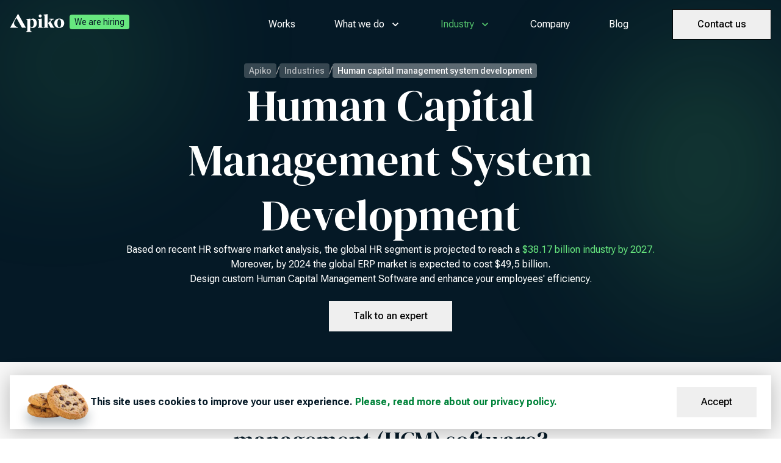

--- FILE ---
content_type: text/html; charset=utf-8
request_url: https://apiko.com/industries/human-capital-management-software-development/
body_size: 49306
content:
<!DOCTYPE html><html lang="en"><head><meta charSet="utf-8" data-next-head=""/><meta name="viewport" content="width=device-width" data-next-head=""/><title data-next-head="">Human Capital Management System Development | Apiko</title><meta name="description" content="Apiko offers custom human capital management software development services. We create efficient HRM software to automate hr management workflows." data-next-head=""/><link rel="canonical" href="https://apiko.com/industries/human-capital-management-software-development/" data-next-head=""/><link rel="preload" href="/_next/static/media/b5c95a22b4347906-s.p.woff2" as="font" type="font/woff2" crossorigin="anonymous" data-next-font="size-adjust"/><link rel="preload" href="/_next/static/media/fa3e259cafa8f47e-s.p.woff2" as="font" type="font/woff2" crossorigin="anonymous" data-next-font="size-adjust"/><link rel="preload" href="/_next/static/css/888890c0d2659b5c.css" as="style"/><link rel="preload" href="/_next/static/css/8781c289c6a3bf22.css" as="style"/><link rel="preload" href="/_next/static/css/70207aae9f8837a5.css" as="style"/><link rel="preload" href="/_next/static/css/1a2d8c84b292ebc3.css" as="style"/><link rel="preload" href="/_next/static/css/2758a260d2a5a247.css" as="style"/><link rel="stylesheet" href="/_next/static/css/888890c0d2659b5c.css" data-n-g=""/><link rel="stylesheet" href="/_next/static/css/8781c289c6a3bf22.css" data-n-p=""/><link rel="stylesheet" href="/_next/static/css/70207aae9f8837a5.css"/><link rel="stylesheet" href="/_next/static/css/1a2d8c84b292ebc3.css"/><link rel="stylesheet" href="/_next/static/css/2758a260d2a5a247.css"/><noscript data-n-css=""></noscript><script defer="" noModule="" src="/_next/static/chunks/polyfills-42372ed130431b0a.js"></script><script defer="" src="/_next/static/chunks/7374.e515ae898ff46000.js"></script><script defer="" src="/_next/static/chunks/1000.2a44e0dc71437371.js"></script><script defer="" src="/_next/static/chunks/7205.03241dd35d523771.js"></script><script src="/_next/static/chunks/webpack-ba95cd4f8cda5dd3.js" defer=""></script><script src="/_next/static/chunks/framework-abea0b3cbbacb422.js" defer=""></script><script src="/_next/static/chunks/main-20b49a71f6d024a4.js" defer=""></script><script src="/_next/static/chunks/pages/_app-47b54e64db334a20.js" defer=""></script><script src="/_next/static/chunks/8588-aee48a3efa9b5498.js" defer=""></script><script src="/_next/static/chunks/6441-60f892e32372844a.js" defer=""></script><script src="/_next/static/chunks/6239-a334898813d40331.js" defer=""></script><script src="/_next/static/chunks/9335-1bd7f28a09843a8c.js" defer=""></script><script src="/_next/static/chunks/pages/industries/human-capital-management-software-development-2a14458f01e9590b.js" defer=""></script><script src="/_next/static/K7BB-zAoDfautLEkHMf5M/_buildManifest.js" defer=""></script><script src="/_next/static/K7BB-zAoDfautLEkHMf5M/_ssgManifest.js" defer=""></script><style id="__jsx-3101371319">:root{--font-family-default:'Roboto Flex', 'Roboto Flex Fallback';--font-family-heading:'DM Serif Display', 'DM Serif Display Fallback'}:where(h1){font-size:2em;margin-block:.67em}</style></head><body><div id="__next"><div class="styles_layout__Sx_o3"><header class="navbar navbar--transparent navbar--absolute" id="header-nav"><div class="navbar__layer"><div class="navbar__container container"><div class="navbar__left"><div class="navbar__brand-logo"><a aria-label="Apiko home page" href="/"><span role="img" aria-hidden="true" class="apiko-icon"><svg width="91" height="31" viewBox="0 0 91 31" fill="none" xmlns="http://www.w3.org/2000/svg" style="width:90px;height:auto"><path d="M89.2352 12.0438C88.5142 10.9002 87.533 10.0197 86.2814 9.39216C85.0297 8.76467 83.6179 8.45093 82.0459 8.45093C80.4639 8.45093 79.052 8.78491 77.7904 9.44277C76.5288 10.1006 75.5375 11.0115 74.8166 12.1754C74.0956 13.3393 73.7252 14.6955 73.7252 16.2237C73.7252 17.7823 74.0856 19.1284 74.8166 20.2821C75.5375 21.4359 76.5188 22.3265 77.7604 22.954C79.002 23.5815 80.4038 23.8953 81.9858 23.8953C83.5779 23.8953 84.9897 23.5613 86.2513 22.9034C87.5029 22.2456 88.4942 21.3246 89.2252 20.1506C89.9561 18.9766 90.3166 17.6204 90.3166 16.1023C90.3166 14.5436 89.9561 13.1875 89.2352 12.0438ZM84.3188 21.0108C83.8082 22.1646 83.0672 22.7415 82.096 22.7415C81.4551 22.7415 80.8944 22.4784 80.4338 21.942C79.9632 21.4055 79.6027 20.6465 79.3524 19.6445C79.1021 18.6527 78.9719 17.4584 78.9719 16.0618C78.9719 14.0477 79.2223 12.4689 79.7329 11.3252C80.2436 10.1816 80.9845 9.6047 81.9658 9.6047C82.6066 9.6047 83.1673 9.86784 83.6279 10.4042C84.0885 10.9406 84.449 11.6997 84.6993 12.6915C84.9496 13.6834 85.0798 14.8776 85.0798 16.2642C85.0798 18.2782 84.8295 19.8672 84.3188 21.0108Z" fill="currentColor"></path><path d="M72.3133 21.618L67.6073 13.4303L69.6699 11.4264C71.2319 9.9184 72.864 9.90828 72.864 9.90828V8.74438H65.7849V9.9184H67.1366C67.6874 9.9184 68.1379 10.3738 68.1379 10.9305C68.1379 11.2037 68.0378 11.4466 67.8576 11.6288L63.502 15.8593L67.7174 23.622H73.7352V22.4682C73.1544 22.4479 72.6037 22.1342 72.3133 21.618Z" fill="currentColor"></path><path d="M53.1185 21.1119V8.552L46.5099 9.36167V10.4648V10.475H46.9906C47.6114 10.5458 48.112 11.0316 48.2222 11.6591V21.1322C48.1721 21.8406 47.6314 22.4074 46.9305 22.458H46.5099V23.6117H54.7706V22.458H54.4101C53.7092 22.3973 53.1585 21.8305 53.1185 21.1119Z" fill="currentColor"></path><path d="M41.7738 9.34142C40.8626 8.73418 39.8513 8.44067 38.7499 8.44067C38.6798 8.44067 38.6197 8.44067 38.5496 8.44067C38.5396 8.44067 38.5196 8.44067 38.5096 8.44067C35.4657 8.53176 33.9637 10.4547 33.9637 10.4547V8.552L27.4353 9.36167V10.4648V10.475H27.9159C28.6168 10.5559 29.1675 11.1632 29.1675 11.8919V27.903C29.1675 28.6924 28.5367 29.33 27.7557 29.33H27.4353V30.4838H35.8962V29.33H35.3755C34.6246 29.33 34.0038 28.7329 33.9637 27.9839V22.458C33.9637 22.458 34.8048 23.885 37.8888 23.885C39.1304 23.885 40.2719 23.5713 41.3132 22.9539C42.3546 22.3264 43.1856 21.4358 43.8164 20.2618C44.4473 19.0878 44.7677 17.681 44.7677 16.0212C44.7677 14.4322 44.4973 13.076 43.9566 11.9425C43.4159 10.8089 42.685 9.94867 41.7738 9.34142ZM38.81 20.8285C38.1792 21.8912 37.3381 22.4276 36.2967 22.4276C35.7761 22.4276 35.3055 22.296 34.8849 22.043C34.4644 21.79 34.174 21.4864 34.0038 21.122L33.9737 21.0613V11.9728L34.0038 11.902C34.2341 11.4567 34.5445 11.1024 34.955 10.8494C35.3555 10.5964 35.8462 10.4648 36.4069 10.4648C37.3982 10.4648 38.2092 11.0012 38.83 12.0639C39.4508 13.1266 39.7612 14.5941 39.7612 16.4462C39.7512 18.3085 39.4408 19.7658 38.81 20.8285Z" fill="currentColor"></path><path d="M50.445 6.73036C51.8168 6.73036 52.9282 5.60696 52.9282 4.22041C52.9282 2.83386 51.8168 1.71045 50.445 1.71045C49.0732 1.71045 47.9618 2.83386 47.9618 4.22041C47.9618 5.60696 49.0732 6.73036 50.445 6.73036Z" fill="currentColor"></path><path d="M62.6007 21.2638L62.5907 1.20435L56.0222 2.01401V3.1273H56.4528C57.1437 3.1273 57.7044 3.67382 57.7545 4.36203V21.2233C57.7144 21.9115 57.1437 22.458 56.4528 22.458H56.0222V23.6118H64.0726V22.458H63.8924C63.2215 22.4479 62.6708 21.9317 62.6007 21.2638Z" fill="currentColor"></path><path d="M13.7077 0.516113L0.520691 23.6017H13.0469V22.4479C9.73258 22.1139 7.14924 19.2902 7.14924 15.8592C7.14924 13.9667 8.08045 12.5295 8.9716 10.9608C9.63245 9.80701 11.0242 7.37801 11.0242 7.36789L20.2962 23.6017H26.8947L13.7077 0.516113Z" fill="currentColor"></path></svg></span></a><a href="https://careers.apiko.com" aria-label="We are hiring | Apiko career"><div class="styles_hireTag__O5duT">We are hiring</div></a></div></div><div class="navbar__right"><nav class="navbar__nav"><ul class="styles_navList__T_xUQ"><li class="styles_navListItem__KievK"><a href="/portfolio/">Works</a></li><li class="styles_navListItem__KievK"><div style="--collapse-height:-30px" class="styles_navDropdown__2d6Jl"><div class="styles_trigger__sszPk">What we do<span role="img" aria-hidden="true" class="styles_caretIcon__gpWkK apiko-icon"><svg width="24" height="24" viewBox="0 0 24 24" fill="none" xmlns="http://www.w3.org/2000/svg" style="width:20px;height:auto"><g clip-path="url(#clip0_101_615)"><path d="M7.41 8.59L12 13.17L16.59 8.59L18 10L12 16L6 10L7.41 8.59Z" fill="currentColor"></path></g><defs><clipPath><rect width="24" height="24" fill="white"></rect></clipPath></defs></svg></span></div><div class="styles_menu__f7XcS"><div class="styles_navDropdownContainer__mxRv1"><div class="styles_navMenuContainer__ZQwja"><span class="text--xl text--w-m">Services</span><div class="mt-xl"></div><nav class="styles_navGrid__ilttH"><ul class="styles_navGridColumn__ho8jN"><li><a class="styles_navMenuItem__A2jVU" href="/services/software-engineering-services/"><div class="styles_iconWrapper__Ntfzi"><span role="img" aria-hidden="true" class="apiko-icon"><svg width="32" height="32" viewBox="0 0 32 32" fill="none" xmlns="http://www.w3.org/2000/svg"><path d="M22.6667 21.3333L17.3333 16V11.76C18.88 11.2 20 9.73333 20 8C20 5.78667 18.2133 4 16 4C13.7867 4 12 5.78667 12 8C12 9.73333 13.12 11.2 14.6667 11.76V16L9.33333 21.3333H4V28H10.6667V23.9333L16 18.3333L21.3333 23.9333V28H28V21.3333H22.6667Z" fill="currentColor"></path></svg></span></div><div class="styles_textWrapper__lmTDw">Custom software engineering</div></a></li><li><a class="styles_navMenuItem__A2jVU" href="/services/mobile-development-and-consulting/"><div class="styles_iconWrapper__Ntfzi"><span role="img" aria-hidden="true" class="apiko-icon"><svg width="20" height="20" viewBox="0 0 20 20" fill="none" xmlns="http://www.w3.org/2000/svg"><g clip-path="url(#clip0_706_2874)"><path d="M5.8335 4.23751H14.1668V5.90417H15.8335V2.57084C15.8335 1.65001 15.0877 0.912508 14.1668 0.912508L5.8335 0.904175C4.91266 0.904175 4.16683 1.65001 4.16683 2.57084V5.90417H5.8335V4.23751ZM12.846 13.8917L16.6668 10.0708L12.846 6.25001L11.6668 7.42917L14.3085 10.0708L11.6668 12.7167L12.846 13.8917ZM8.3335 12.7167L5.69183 10.075L8.3335 7.42917L7.15433 6.25001L3.3335 10.0708L7.15433 13.8917L8.3335 12.7167ZM14.1668 15.9042H5.8335V14.2375H4.16683V17.5708C4.16683 18.4917 4.91266 19.2375 5.8335 19.2375H14.1668C15.0877 19.2375 15.8335 18.4917 15.8335 17.5708V14.2375H14.1668V15.9042Z" fill="currentColor"></path></g><defs><clipPath id="clip0_706_2874"><rect width="20" height="20" fill="white"></rect></clipPath></defs></svg></span></div><div class="styles_textWrapper__lmTDw">Mobile software development</div></a></li><li><a class="styles_navMenuItem__A2jVU" href="/services/digital-quality-assurance/"><div class="styles_iconWrapper__Ntfzi"><span role="img" aria-hidden="true" class="apiko-icon"><svg width="20" height="20" viewBox="0 0 20 20" fill="none" xmlns="http://www.w3.org/2000/svg"><path d="M3.33317 17.5H11.3498C11.8307 17.5002 12.306 17.3963 12.7429 17.1953C13.1798 16.9944 13.5679 16.7011 13.8807 16.3358L18.1323 11.3758C18.2214 11.2721 18.2835 11.1481 18.3134 11.0148C18.3432 10.8814 18.3397 10.7427 18.3034 10.611C18.267 10.4793 18.1987 10.3585 18.1047 10.2594C18.0106 10.1602 17.8936 10.0857 17.764 10.0425L16.124 9.4958C15.7276 9.36696 15.3056 9.33781 14.8953 9.41092C14.485 9.48403 14.099 9.65715 13.7715 9.91497L11.1173 12.0375L10.6032 11.0083C10.3277 10.4535 9.90242 9.98698 9.37545 9.66149C8.84848 9.336 8.24089 9.16458 7.6215 9.16663H3.33317C2.414 9.16663 1.6665 9.91413 1.6665 10.8333V15.8333C1.6665 16.7525 2.414 17.5 3.33317 17.5ZM3.33317 10.8333H7.6215C8.25734 10.8333 8.82817 11.1858 9.11234 11.7541L9.48484 12.5H5.83317V14.1666H10.8448C10.973 14.1649 11.0991 14.1336 11.2132 14.075L11.2157 14.0741L11.219 14.0725H11.2215L11.2232 14.0716H11.2265L11.2273 14.0708C11.2348 14.0733 11.2298 14.07 11.2298 14.07C11.2382 14.07 11.2315 14.0691 11.2315 14.0691H11.2323L11.234 14.0683L11.2365 14.0675L11.2382 14.0666L11.2398 14.0658L11.2423 14.065L11.244 14.0641C11.2465 14.0641 11.2448 14.0633 11.2457 14.0633L11.2482 14.0616L11.2498 14.0608L11.2515 14.06L11.254 14.0591L11.2557 14.0583H11.2565L11.2582 14.0575L11.2607 14.0566L11.2623 14.0558C11.2698 14.055 11.2648 14.055 11.2648 14.055L11.2665 14.0541C11.2986 14.0348 11.3293 14.013 11.3582 13.9891L14.8132 11.225C15.0315 11.0516 15.3323 10.9975 15.5965 11.0858L16.0607 11.2408L12.6165 15.26C12.4581 15.4399 12.2632 15.584 12.0448 15.6829C11.8264 15.7817 11.5895 15.833 11.3498 15.8333H3.33317V10.8333ZM13.3332 1.66663H13.319C13.1832 1.6683 12.4807 1.69913 11.6665 2.25413C10.874 1.71413 10.1882 1.6708 10.0265 1.66747L10.0015 1.66663H9.99817C9.33067 1.66663 8.70234 1.92747 8.23234 2.3983C7.76067 2.8708 7.49984 3.4983 7.49984 4.16663C7.49984 4.83497 7.76067 5.46247 8.21734 5.91997L11.0623 8.9083C11.1406 8.98956 11.2345 9.05418 11.3383 9.09829C11.4422 9.1424 11.5539 9.1651 11.6667 9.16502C11.7795 9.16495 11.8912 9.1421 11.9949 9.09784C12.0987 9.05358 12.1925 8.98883 12.2707 8.90747L15.1007 5.93413C15.5732 5.46247 15.8332 4.83497 15.8332 4.16663C15.8332 3.4983 15.5723 2.8708 15.1015 2.39913C14.8701 2.16625 14.5948 1.9816 14.2916 1.85586C13.9883 1.73013 13.6631 1.66581 13.3348 1.66663H13.3332ZM14.1665 4.16663C14.1665 4.38913 14.0798 4.5983 13.9073 4.7708L11.6665 7.12497L9.41067 4.7558C9.25317 4.5983 9.1665 4.38913 9.1665 4.16663C9.1665 3.94413 9.25317 3.73497 9.4115 3.57663C9.5622 3.42335 9.7674 3.33588 9.98234 3.3333C10.0032 3.33413 10.4007 3.35997 10.8715 3.73747C10.939 3.79163 11.0073 3.8533 11.0773 3.92247L11.6665 4.51163L12.2557 3.92247C12.3257 3.8533 12.394 3.79163 12.4615 3.73747C12.9023 3.3833 13.2748 3.33913 13.3382 3.33413C13.4468 3.33411 13.5543 3.35561 13.6546 3.39737C13.7549 3.43914 13.8459 3.50035 13.9223 3.57747C14.0798 3.73497 14.1665 3.94413 14.1665 4.16663Z" fill="currentColor"></path></svg></span></div><div class="styles_textWrapper__lmTDw">Digital quality assurance</div></a></li><li><a class="styles_navMenuItem__A2jVU" href="/services/ux-and-ui-design/"><div class="styles_iconWrapper__Ntfzi"><span role="img" aria-hidden="true" class="apiko-icon"><svg width="20" height="20" viewBox="0 0 20 20" fill="none" xmlns="http://www.w3.org/2000/svg"><path d="M15.8333 2.5H4.16667C3.2475 2.5 2.5 3.2475 2.5 4.16667V15.8333C2.5 16.7525 3.2475 17.5 4.16667 17.5H15.8333C16.7525 17.5 17.5 16.7525 17.5 15.8333V4.16667C17.5 3.2475 16.7525 2.5 15.8333 2.5ZM15.8333 4.16667L15.8342 7.5H4.16667V4.16667H15.8333ZM4.16667 9.16667H10.8333V15.8333H4.16667V9.16667ZM12.5 15.8333V9.16667H15.8342L15.835 15.8333H12.5Z" fill="currentColor"></path></svg></span></div><div class="styles_textWrapper__lmTDw">UI/UX design</div></a></li><li><a class="styles_navMenuItem__A2jVU" href="/services/mvp-development/"><div class="styles_iconWrapper__Ntfzi"><span role="img" aria-hidden="true" class="apiko-icon"><svg width="20" height="20" viewBox="0 0 20 20" fill="none" xmlns="http://www.w3.org/2000/svg"><path d="M9.99984 18.3333C14.5948 18.3333 18.3332 14.595 18.3332 9.99996C18.3332 5.40496 14.5948 1.66663 9.99984 1.66663C5.40484 1.66663 1.6665 5.40496 1.6665 9.99996C1.6665 14.595 5.40484 18.3333 9.99984 18.3333ZM9.99984 3.33329C13.6757 3.33329 16.6665 6.32413 16.6665 9.99996C16.6665 13.6758 13.6757 16.6666 9.99984 16.6666C6.324 16.6666 3.33317 13.6758 3.33317 9.99996C3.33317 6.32413 6.324 3.33329 9.99984 3.33329Z" fill="currentColor"></path><path d="M15.8333 9.99996C15.8333 8.45286 15.2188 6.96913 14.1248 5.87517C13.0308 4.78121 11.5471 4.16663 10 4.16663V15.8333C11.5471 15.8333 13.0308 15.2187 14.1248 14.1247C15.2188 13.0308 15.8333 11.5471 15.8333 9.99996Z" fill="currentColor"></path></svg></span></div><div class="styles_textWrapper__lmTDw">MVP development</div></a></li></ul><ul class="styles_navGridColumn__ho8jN"><li><a class="styles_navMenuItem__A2jVU" href="/services/discovery-phase/"><div class="styles_iconWrapper__Ntfzi"><span role="img" aria-hidden="true" class="apiko-icon"><svg width="20" height="20" viewBox="0 0 20 20" fill="none" xmlns="http://www.w3.org/2000/svg"><path d="M2.29994 16.8334C2.52857 17.0754 2.80751 17.2642 3.11709 17.3866C3.42666 17.509 3.75933 17.5619 4.0916 17.5417C5.06587 17.4907 6.02037 17.2471 6.89994 16.8251C8.2181 17.4158 9.67879 17.6132 11.1065 17.3938C12.5342 17.1743 13.8681 16.5472 14.948 15.5879C16.0279 14.6286 16.8078 13.3779 17.194 11.986C17.5802 10.5941 17.5562 9.12031 17.1249 7.74172C18.2166 5.88339 18.5833 4.19172 17.6833 3.17506C17.4216 2.87163 17.0896 2.63699 16.7162 2.49171C16.3428 2.34642 15.9395 2.29492 15.5416 2.34172C14.7529 2.46203 14.0154 2.80622 13.4166 3.33339C12.0724 2.6504 10.5534 2.38844 9.05807 2.58169C7.56269 2.77495 6.16028 3.41444 5.03383 4.41673C3.90737 5.41903 3.10917 6.73758 2.74338 8.20035C2.37759 9.66312 2.46119 11.2022 2.98327 12.6167C2.09994 13.6251 1.27494 15.6834 2.29994 16.8334ZM3.54994 15.7334C3.3666 15.5251 3.54994 14.8417 3.85827 14.2667C4.23121 14.8035 4.67084 15.2908 5.1666 15.7167C4.30827 15.9667 3.7416 15.9501 3.54994 15.7334ZM15.6416 11.4251C15.2634 12.9215 14.3075 14.207 12.9833 15.0001C12.0802 15.5371 11.0506 15.8247 9.99994 15.8334C9.6528 15.8308 9.30673 15.7945 8.9666 15.7251C10.274 14.9233 11.5067 14.0057 12.6499 12.9834C13.801 11.967 14.8606 10.8516 15.8166 9.65006C15.8512 10.2472 15.7922 10.8461 15.6416 11.4251ZM15.7166 4.01672C15.8502 3.99473 15.9872 4.00774 16.1143 4.05447C16.2413 4.10121 16.3541 4.18008 16.4416 4.28339C16.6333 4.50006 16.5749 5.06672 16.2249 5.89172C15.8491 5.31732 15.3979 4.796 14.8833 4.34172C15.134 4.17386 15.4184 4.06292 15.7166 4.01672ZM4.34994 8.59172C4.53268 7.84666 4.86183 7.1454 5.31821 6.52878C5.7746 5.91216 6.3491 5.3925 7.00827 5.00006C7.91187 4.45705 8.94574 4.16907 9.99994 4.16672C11.0095 4.15976 12.003 4.41871 12.8807 4.91754C13.7584 5.41636 14.4893 6.13748 14.9999 7.00839C15.1102 7.18448 15.2077 7.36829 15.2916 7.55839C14.2199 9.09539 12.9632 10.4948 11.5499 11.7251C10.1609 13.0026 8.61852 14.1027 6.95827 15.0001C5.90314 14.3519 5.08165 13.3847 4.61273 12.2386C4.1438 11.0925 4.05176 9.82694 4.34994 8.62506V8.59172Z" fill="currentColor"></path></svg></span></div><div class="styles_textWrapper__lmTDw">Product discovery</div></a></li><li><a class="styles_navMenuItem__A2jVU" href="/services/software-integration-services/"><div class="styles_iconWrapper__Ntfzi"><span role="img" aria-hidden="true" class="apiko-icon"><svg width="20" height="20" viewBox="0 0 20 20" fill="none" xmlns="http://www.w3.org/2000/svg"><path d="M16.6667 2.5H3.33333C3.11232 2.5 2.90036 2.5878 2.74408 2.74408C2.5878 2.90036 2.5 3.11232 2.5 3.33333V16.6667C2.5 16.8877 2.5878 17.0996 2.74408 17.2559C2.90036 17.4122 3.11232 17.5 3.33333 17.5H16.6667C16.8877 17.5 17.0996 17.4122 17.2559 17.2559C17.4122 17.0996 17.5 16.8877 17.5 16.6667V3.33333C17.5 3.11232 17.4122 2.90036 17.2559 2.74408C17.0996 2.5878 16.8877 2.5 16.6667 2.5ZM15.8333 15.8333H4.16667V4.16667H15.8333V15.8333Z" fill="currentColor"></path><path d="M9.1665 5.83337H10.8332V7.50004H9.1665V5.83337ZM9.1665 9.16671H10.8332V14.1667H9.1665V9.16671Z" fill="currentColor"></path></svg></span></div><div class="styles_textWrapper__lmTDw">Software integration</div></a></li><li><a class="styles_navMenuItem__A2jVU" href="/services/application-modernization-services/"><div class="styles_iconWrapper__Ntfzi"><span role="img" aria-hidden="true" class="apiko-icon"><svg width="20" height="20" viewBox="0 0 20 20" fill="none" xmlns="http://www.w3.org/2000/svg"><path d="M9.16688 3.33333L8.75022 2.5L8.33355 3.33333L7.50022 3.4375L8.19521 4.0275L7.91688 5L8.75022 4.445L9.58355 5L9.30522 4.0275L10.0002 3.4375L9.16688 3.33333ZM16.1119 12.2217L15.4169 10.8333L14.7219 12.2217L13.3335 12.3958L14.491 13.38L14.0285 15L15.4169 14.0742L16.8052 15L16.3427 13.38L17.5002 12.3958L16.1119 12.2217ZM5.55605 5.2775L5.00021 4.16667L4.44438 5.2775L3.33355 5.41667L4.25938 6.20333L3.88938 7.5L5.00021 6.75917L6.11105 7.5L5.74105 6.20333L6.66688 5.41667L5.55605 5.2775ZM2.84521 14.1667C2.84521 14.6117 3.01855 15.03 3.33355 15.345L4.65521 16.6667C4.97021 16.9817 5.38855 17.155 5.83355 17.155C6.27855 17.155 6.69688 16.9817 7.01188 16.6667L16.6669 7.01167C16.9819 6.69667 17.1552 6.27833 17.1552 5.83333C17.1552 5.38833 16.9819 4.97 16.6669 4.655L15.3452 3.33333C14.7152 2.70333 13.6185 2.70333 12.9885 3.33333L3.33355 12.9883C3.01855 13.3033 2.84521 13.7217 2.84521 14.1667ZM14.1669 4.51167L15.4885 5.83333L12.5002 8.82167L11.1785 7.5L14.1669 4.51167Z" fill="currentColor"></path></svg></span></div><div class="styles_textWrapper__lmTDw">Application modernization</div></a></li><li><a class="styles_navMenuItem__A2jVU" href="/services/cloud-and-devops-services/"><div class="styles_iconWrapper__Ntfzi"><span role="img" aria-hidden="true" class="apiko-icon"><svg width="20" height="20" viewBox="0 0 20 20" fill="none" xmlns="http://www.w3.org/2000/svg"><path d="M15.7865 9.26002C15.4223 6.39169 12.9665 4.16669 9.99984 4.16669C7.70317 4.16669 5.70817 5.50919 4.79734 7.62502C3.00734 8.16002 1.6665 9.85002 1.6665 11.6667C1.6665 13.9642 3.53567 15.8334 5.83317 15.8334H14.9998C16.8382 15.8334 18.3332 14.3384 18.3332 12.5C18.3319 11.753 18.0804 11.028 17.6187 10.4407C17.1571 9.85342 16.5121 9.43773 15.7865 9.26002ZM14.9998 14.1667H5.83317C4.45484 14.1667 3.33317 13.045 3.33317 11.6667C3.33317 10.4967 4.33234 9.37002 5.56067 9.15419L6.04484 9.06919L6.20484 8.60419C6.79067 6.89502 8.24567 5.83335 9.99984 5.83335C12.2973 5.83335 14.1665 7.70252 14.1665 10V10.8334H14.9998C15.919 10.8334 16.6665 11.5809 16.6665 12.5C16.6665 13.4192 15.919 14.1667 14.9998 14.1667Z" fill="currentColor"></path></svg></span></div><div class="styles_textWrapper__lmTDw">Cloud &amp; DevOps services</div></a></li></ul></nav><div class="mt-xxl"></div><div class="styles_navMenuItemRoot__y1oca"><a class="styles_rootLink__3H_cJ" href="/services/"><span class="text--m text--w-l">See all our services</span><span role="img" aria-hidden="true" class="styles_caretIcon__yVZfT apiko-icon"><svg width="24" height="24" viewBox="0 0 24 24" fill="none" xmlns="http://www.w3.org/2000/svg"><path d="M7.41 16L12 11.42L16.59 16L18 14.59L12 8.59L6 14.59L7.41 16Z" fill="currentColor"></path><defs><rect width="24" height="24" fill="white"></rect></defs></svg></span></a></div></div><div class="styles_navMenuContainer__ZQwja"><span class="text--xl text--w-m">Expertise</span><div class="mt-xl"></div><nav class="styles_navGrid__ilttH"><ul class="styles_navGridColumn__ho8jN"><li><a class="styles_navMenuItem__A2jVU" href="/expertise/saas-app-development/"><div class="styles_iconWrapper__Ntfzi"><span role="img" aria-hidden="true" class="apiko-icon"><svg width="20" height="20" viewBox="0 0 20 20" fill="none" xmlns="http://www.w3.org/2000/svg"><path d="M16.6665 2.5H3.33317C2.414 2.5 1.6665 3.2475 1.6665 4.16667V15.8333C1.6665 16.7525 2.414 17.5 3.33317 17.5H16.6665C17.5857 17.5 18.3332 16.7525 18.3332 15.8333V4.16667C18.3332 3.2475 17.5857 2.5 16.6665 2.5ZM3.33317 15.8333V5.83333H8.33317V15.8333H3.33317ZM9.99984 15.8333V5.83333H16.6665V4.16667L16.6682 15.8333H9.99984Z" fill="currentColor"></path><path d="M5 8.33337H6.66667V10H5V8.33337ZM5 11.6667H6.66667V13.3334H5V11.6667Z" fill="currentColor"></path></svg></span></div><div class="styles_textWrapper__lmTDw">SaaS app development</div></a></li><li><a class="styles_navMenuItem__A2jVU" href="/expertise/ai-software-development-company/"><div class="styles_iconWrapper__Ntfzi"><span role="img" aria-hidden="true" class="apiko-icon"><svg width="24" height="24" viewBox="0 0 24 24" fill="none" xmlns="http://www.w3.org/2000/svg"><path d="M19.9917 10.8575C20.3019 10.0982 20.4055 9.27027 20.2921 8.45789C20.1787 7.64552 19.8523 6.87765 19.346 6.23229C18.8397 5.58694 18.1716 5.08711 17.4096 4.78359C16.6476 4.48006 15.8188 4.38367 15.0074 4.5042C14.5046 3.85652 13.8394 3.35343 13.0793 3.046C12.3191 2.73857 11.4912 2.63776 10.6795 2.7538C9.86782 2.86984 9.10129 3.1986 8.45776 3.7067C7.81422 4.21479 7.31659 4.88413 7.0154 5.64675C6.2027 5.758 5.43393 6.0824 4.78722 6.587C4.14051 7.0916 3.6389 7.75841 3.33337 8.51966C3.02784 9.28092 2.92928 10.1095 3.0477 10.9212C3.16612 11.7329 3.49731 12.4987 4.0076 13.141C3.75858 13.7512 3.64224 14.4074 3.6663 15.0661C3.69035 15.7247 3.85426 16.3707 4.14713 16.9612C4.44 17.5516 4.85514 18.073 5.36497 18.4907C5.8748 18.9084 6.46766 19.2129 7.10418 19.3839C7.49872 19.4919 7.90572 19.5477 8.31477 19.5499C8.54167 19.5496 8.76824 19.5326 8.99267 19.4992C9.49558 20.1467 10.1608 20.6496 10.9209 20.9568C11.681 21.264 12.5088 21.3647 13.3204 21.2486C14.1319 21.1325 14.8983 20.8037 15.5417 20.2956C16.1852 19.7876 16.6827 19.1184 16.9839 18.3559C17.7966 18.2446 18.5653 17.9202 19.2121 17.4156C19.8588 16.911 20.3604 16.2442 20.6659 15.483C20.9714 14.7217 21.07 13.8931 20.9516 13.0814C20.8332 12.2698 20.502 11.5039 19.9917 10.8617V10.8575ZM16.5508 5.89485C17.3872 6.11845 18.1032 6.66006 18.5459 7.40412C18.9886 8.14819 19.123 9.0358 18.9205 9.87759C18.8417 9.82484 18.7612 9.77475 18.679 9.72741L14.9867 7.59166C14.8858 7.5334 14.7713 7.50273 14.6548 7.50273C14.5383 7.50273 14.4238 7.5334 14.3229 7.59166L10.6721 9.70003V8.16667L14.0325 6.22674C14.4095 6.00777 14.8262 5.86569 15.2584 5.80872C15.6906 5.75175 16.1299 5.78103 16.5508 5.89485ZM13.3272 12.7659L11.9996 13.5326L10.6721 12.7659V11.2326L11.9996 10.4659L13.3272 11.2326V12.7659ZM8.01689 7.3527C8.0172 6.70384 8.2077 6.06931 8.56481 5.52757C8.92193 4.98584 9.43001 4.56066 10.0262 4.30463C10.6224 4.04859 11.2806 3.97293 11.9193 4.08701C12.5581 4.20108 13.1494 4.49988 13.6201 4.94646C13.5371 4.98877 13.4542 5.02943 13.3712 5.08087L9.67637 7.20915C9.57556 7.26735 9.49183 7.35104 9.43358 7.45182C9.37532 7.5526 9.3446 7.66693 9.34448 7.78333V11.9992L8.01689 11.2326V7.3527ZM4.7693 8.5915C5.19222 7.85392 5.88364 7.30816 6.69927 7.0681C6.69304 7.16284 6.68972 7.25775 6.68931 7.3527V11.6159C6.68929 11.7324 6.71995 11.8469 6.77821 11.9479C6.83647 12.0488 6.92028 12.1326 7.02121 12.1909L10.6721 14.2984L9.34448 15.0693L5.98404 13.1252C5.22176 12.6851 4.66554 11.9601 4.43774 11.1099C4.20993 10.2597 4.3292 9.35379 4.7693 8.5915ZM7.44852 18.1036C6.61208 17.88 5.89613 17.3384 5.45341 16.5943C5.01069 15.8503 4.87626 14.9627 5.07879 14.1209C5.15762 14.1731 5.23727 14.2238 5.32024 14.2711L9.01258 16.4068C9.11349 16.4651 9.22796 16.4957 9.34448 16.4957C9.461 16.4957 9.57546 16.4651 9.67637 16.4068L13.3272 14.2984V15.8318L9.96678 17.7717C9.58978 17.9907 9.17312 18.1328 8.74088 18.1897C8.30863 18.2467 7.86938 18.2174 7.44852 18.1036ZM15.9824 16.6458C15.9827 17.2948 15.7928 17.9297 15.436 18.4719C15.0792 19.0141 14.5713 19.4398 13.9751 19.6963C13.3789 19.9528 12.7206 20.0289 12.0816 19.9151C11.4426 19.8013 10.851 19.5027 10.38 19.0562C10.463 19.0138 10.5459 18.969 10.6289 18.9209L14.3229 16.7893C14.4237 16.7311 14.5074 16.6474 14.5657 16.5466C14.624 16.4459 14.6547 16.3315 14.6548 16.2151V11.9992L15.9824 12.7659V16.6458ZM19.23 15.407C18.8071 16.1445 18.1156 16.6903 17.3 16.9304C17.3058 16.8358 17.31 16.7412 17.31 16.6458V12.3826C17.31 12.266 17.2793 12.1515 17.2211 12.0506C17.1628 11.9497 17.079 11.8658 16.9781 11.8076L13.3272 9.70003L14.6548 8.93335L18.0152 10.8733C18.7775 11.3134 19.3337 12.0383 19.5615 12.8886C19.7893 13.7388 19.6701 14.6447 19.23 15.407Z" fill="currentColor"></path></svg></span></div><div class="styles_textWrapper__lmTDw">AI Development</div></a></li><li><a class="styles_navMenuItem__A2jVU" href="/expertise/enterprise-digital-transformation/"><div class="styles_iconWrapper__Ntfzi"><span role="img" aria-hidden="true" class="apiko-icon"><svg width="20" height="20" viewBox="0 0 20 20" fill="none" xmlns="http://www.w3.org/2000/svg"><path d="M1.66652 10H3.33319C3.33121 9.12394 3.50222 8.2561 3.83642 7.44626C4.17062 6.63643 4.66143 5.90056 5.28069 5.28085C5.88719 4.67234 6.60679 4.18827 7.39902 3.85585C9.03193 3.17746 10.8655 3.1652 12.5074 3.82169C12.5234 4.36124 12.7493 4.87327 13.1369 5.24892C13.5245 5.62458 14.0434 5.83424 14.5832 5.83335C15.7382 5.83335 16.6665 4.90502 16.6665 3.75002C16.6665 2.59502 15.7382 1.66669 14.5832 1.66669C14.009 1.66669 13.4899 1.89669 13.114 2.27085C11.0882 1.46002 8.76152 1.47252 6.75152 2.32002C5.7608 2.73644 4.8607 3.34188 4.10152 4.10252C3.34054 4.86127 2.73479 5.76111 2.31819 6.75169C1.88586 7.77997 1.66426 8.88455 1.66652 10ZM16.144 12.6017C15.8099 13.395 15.3299 14.1084 14.719 14.7192C14.1082 15.33 13.3949 15.81 12.6007 16.1442C10.9678 16.8226 9.13419 16.8348 7.49235 16.1784C7.4763 15.6388 7.25045 15.1268 6.86281 14.7511C6.47518 14.3755 5.95632 14.1658 5.41652 14.1667C4.26152 14.1667 3.33319 15.095 3.33319 16.25C3.33319 17.405 4.26152 18.3334 5.41652 18.3334C5.99069 18.3334 6.50985 18.1034 6.88569 17.7292C7.87528 18.1288 8.93262 18.334 9.99986 18.3334C11.6386 18.3365 13.2418 17.8556 14.6083 16.951C15.9748 16.0463 17.0436 14.7582 17.6807 13.2484C18.1136 12.2202 18.3355 11.1156 18.3332 10H16.6665C16.6686 10.8935 16.4909 11.7783 16.144 12.6017Z" fill="currentColor"></path><path d="M9.99993 6.21832C7.91493 6.21832 6.21826 7.91499 6.21826 9.99999C6.21826 12.085 7.91493 13.7817 9.99993 13.7817C12.0849 13.7817 13.7816 12.085 13.7816 9.99999C13.7816 7.91499 12.0849 6.21832 9.99993 6.21832ZM9.99993 12.115C8.8341 12.115 7.88493 11.1658 7.88493 9.99999C7.88493 8.83416 8.8341 7.88499 9.99993 7.88499C11.1658 7.88499 12.1149 8.83416 12.1149 9.99999C12.1149 11.1658 11.1658 12.115 9.99993 12.115Z" fill="currentColor"></path></svg></span></div><div class="styles_textWrapper__lmTDw">Digital transformation</div></a></li><li><a class="styles_navMenuItem__A2jVU" href="/expertise/esg-services/"><div class="styles_iconWrapper__Ntfzi"><span role="img" aria-hidden="true" class="apiko-icon"><svg width="20" height="20" viewBox="0 0 20 20" fill="none" xmlns="http://www.w3.org/2000/svg"><path d="M18.2333 1.79163L17.2333 2.12496C15.5195 2.72041 13.6893 2.90314 11.8916 2.65829C10.0026 2.36514 8.06906 2.62564 6.32496 3.40829C5.40036 3.802 4.58892 4.42072 3.96452 5.20813C3.34012 5.99555 2.92259 6.92663 2.74996 7.91663C2.57435 8.86867 2.59231 9.84633 2.80278 10.7913C3.01324 11.7362 3.4119 12.6291 3.97496 13.4166C3.92496 13.5916 3.87496 13.7666 3.83329 13.9416C3.49482 15.3808 3.327 16.8549 3.33329 18.3333H4.99996C5.07829 17.1232 5.24259 15.9201 5.49162 14.7333C6.64782 15.3576 7.94442 15.676 9.25829 15.6583C10.4837 15.6575 11.6965 15.4109 12.825 14.9333C19.1666 12.225 18.3333 3.21663 18.3333 2.84163L18.2333 1.79163ZM12.175 13.4C9.99996 14.325 7.39996 14.1666 5.94162 13.025C6.1881 12.2008 6.52633 11.407 6.94996 10.6583C7.27929 10.1195 7.66781 9.61914 8.10829 9.16663C8.55838 8.70928 9.06529 8.31159 9.61662 7.98329C10.7558 7.30209 12.0193 6.8545 13.3333 6.66663V5.83329C11.8214 5.78096 10.3189 6.08947 8.94996 6.73329C7.55031 7.41625 6.36331 8.46784 5.51662 9.77496C5.2026 10.2742 4.92413 10.7949 4.68329 11.3333C4.29706 10.3453 4.18757 9.27059 4.36662 8.22496C4.48393 7.4929 4.78571 6.80277 5.2435 6.2196C5.70129 5.63642 6.30003 5.17941 6.98329 4.89163C7.97964 4.42593 9.06682 4.18686 10.1666 4.19163C10.6833 4.19163 11.1916 4.24163 11.725 4.28329C13.3952 4.49879 15.0911 4.39987 16.725 3.99163C16.6666 6.29163 16.25 11.6666 12.175 13.4Z" fill="currentColor"></path></svg></span></div><div class="styles_textWrapper__lmTDw">ESG services</div></a></li></ul><ul class="styles_navGridColumn__ho8jN"><li><div class="styles_navCollapseItem__dhDnm collapse collapse--bg-transparent"><div role="button" tabindex="0" class="styles_navCollapseTitle__JbpyX collapse__title"><a class="styles_navMenuItem__A2jVU" href="/expertise/marketplace-development/"><div class="styles_iconWrapper__Ntfzi"><span role="img" aria-hidden="true" class="apiko-icon"><svg width="20" height="20" viewBox="0 0 20 20" fill="none" xmlns="http://www.w3.org/2000/svg"><path d="M15.8333 2.49996C14.455 2.49996 13.3333 3.62163 13.3333 4.99996C13.3333 5.41829 13.4467 5.80663 13.6283 6.15413L12.6983 7.23913C12.1482 6.86545 11.4984 6.66597 10.8333 6.66663C10.2175 6.66663 9.64583 6.84663 9.15 7.13829L7.97167 5.95996C8.20574 5.53865 8.33011 5.06525 8.33333 4.58329C8.33333 2.97496 7.025 1.66663 5.41667 1.66663C3.80833 1.66663 2.5 2.97496 2.5 4.58329C2.5 6.19163 3.80833 7.49996 5.41667 7.49996C5.9175 7.49996 6.38167 7.36163 6.79333 7.13829L7.97167 8.31663C7.66643 8.82533 7.50353 9.40672 7.5 9.99996C7.5 10.8308 7.81667 11.5825 8.32083 12.1675L6.91083 13.5775L6.93167 13.5983C6.59097 13.4262 6.21501 13.3355 5.83333 13.3333C4.455 13.3333 3.33333 14.455 3.33333 15.8333C3.33333 17.2116 4.455 18.3333 5.83333 18.3333C7.21167 18.3333 8.33333 17.2116 8.33333 15.8333C8.33333 15.4366 8.2325 15.0675 8.06833 14.735L8.08917 14.7558L9.7175 13.1275C10.0683 13.2525 10.44 13.3333 10.8333 13.3333C12.6717 13.3333 14.1667 11.8383 14.1667 9.99996C14.1631 9.4823 14.0378 8.97273 13.8008 8.51246L14.845 7.29413C15.1483 7.42579 15.4817 7.49996 15.8333 7.49996C17.2117 7.49996 18.3333 6.37829 18.3333 4.99996C18.3333 3.62163 17.2117 2.49996 15.8333 2.49996ZM5.83333 16.6666C5.61232 16.6666 5.40036 16.5788 5.24408 16.4225C5.0878 16.2663 5 16.0543 5 15.8333C5 15.6123 5.0878 15.4003 5.24408 15.244C5.40036 15.0878 5.61232 15 5.83333 15C6.05435 15 6.26631 15.0878 6.42259 15.244C6.57887 15.4003 6.66667 15.6123 6.66667 15.8333C6.66667 16.0543 6.57887 16.2663 6.42259 16.4225C6.26631 16.5788 6.05435 16.6666 5.83333 16.6666ZM4.16667 4.58329C4.16667 3.89413 4.7275 3.33329 5.41667 3.33329C6.10583 3.33329 6.66667 3.89413 6.66667 4.58329C6.66667 5.27246 6.10583 5.83329 5.41667 5.83329C4.7275 5.83329 4.16667 5.27246 4.16667 4.58329ZM10.8333 11.6666C9.91417 11.6666 9.16667 10.9191 9.16667 9.99996C9.16667 9.08079 9.91417 8.33329 10.8333 8.33329C11.7525 8.33329 12.5 9.08079 12.5 9.99996C12.5 10.9191 11.7525 11.6666 10.8333 11.6666ZM15.8333 5.83329C15.6123 5.83329 15.4004 5.74549 15.2441 5.58921C15.0878 5.43293 15 5.22097 15 4.99996C15 4.77895 15.0878 4.56698 15.2441 4.4107C15.4004 4.25442 15.6123 4.16663 15.8333 4.16663C16.0543 4.16663 16.2663 4.25442 16.4226 4.4107C16.5789 4.56698 16.6667 4.77895 16.6667 4.99996C16.6667 5.22097 16.5789 5.43293 16.4226 5.58921C16.2663 5.74549 16.0543 5.83329 15.8333 5.83329Z" fill="currentColor"></path></svg></span></div><div class="styles_textWrapper__lmTDw">Marketplace</div></a><div class="collapse__icon collapse__icon--right"><span role="img" aria-hidden="true" class="apiko-icon"><svg width="24" height="24" viewBox="0 0 24 24" fill="none" xmlns="http://www.w3.org/2000/svg"><g clip-path="url(#clip0_101_615)"><path d="M7.41 8.59L12 13.17L16.59 8.59L18 10L12 16L6 10L7.41 8.59Z" fill="currentColor"></path></g><defs><clipPath><rect width="24" height="24" fill="white"></rect></clipPath></defs></svg></span></div></div><div class="styles_navCollapseContent__7_gBN collapse__content"><a class="styles_navMenuItem__A2jVU" href="/expertise/marketplace-development/b2b-marketplace-development/"><div class="styles_textWrapper__lmTDw">B2B Marketplace</div></a><a class="styles_navMenuItem__A2jVU" href="/expertise/marketplace-development/b2c-marketplace-development/"><div class="styles_textWrapper__lmTDw">B2C Marketplace</div></a><a class="styles_navMenuItem__A2jVU" href="/expertise/marketplace-development/p2p-marketplace-development/"><div class="styles_textWrapper__lmTDw">P2P Marketplace</div></a></div></div></li><li><div class="styles_navCollapseItem__dhDnm collapse collapse--bg-transparent"><div role="button" tabindex="0" class="styles_navCollapseTitle__JbpyX collapse__title"><a class="styles_navMenuItem__A2jVU" href="/expertise/technologies/"><div class="styles_iconWrapper__Ntfzi"><span role="img" aria-hidden="true" class="apiko-icon"><svg width="20" height="20" viewBox="0 0 20 20" fill="none" xmlns="http://www.w3.org/2000/svg"><path d="M9.99984 1.66669C5.40484 1.66669 1.6665 5.40502 1.6665 10C1.6665 14.595 5.40484 18.3334 9.99984 18.3334C14.5948 18.3334 18.3332 14.595 18.3332 10C18.3332 5.40502 14.5948 1.66669 9.99984 1.66669ZM16.609 9.16669H14.3057C14.2029 7.34272 13.6926 5.56499 12.8123 3.96419C13.8325 4.4409 14.7156 5.16785 15.3794 6.07745C16.0432 6.98704 16.4662 8.04973 16.609 9.16669ZM10.4415 3.35585C11.304 4.49252 12.464 6.50585 12.6307 9.16669H7.52484C7.64067 7.00335 8.35317 4.97669 9.56734 3.35502C9.71067 3.34669 9.854 3.33335 9.99984 3.33335C10.149 3.33335 10.2948 3.34669 10.4415 3.35585ZM7.23984 3.93919C6.41984 5.51502 5.9465 7.30169 5.85817 9.16669H3.39067C3.53464 8.03988 3.9637 6.96844 4.63725 6.0537C5.3108 5.13896 6.20657 4.41118 7.23984 3.93919ZM3.39067 10.8334H5.869C5.98234 12.8159 6.42317 14.565 7.16567 16.025C6.15083 15.5466 5.27294 14.8202 4.61314 13.9128C3.95333 13.0053 3.53289 11.9462 3.39067 10.8334ZM9.5415 16.6442C8.374 15.2292 7.68484 13.2467 7.534 10.8334H12.6282C12.4548 13.1442 11.6973 15.1634 10.459 16.6434C10.3073 16.6534 10.1557 16.6667 9.99984 16.6667C9.84484 16.6667 9.694 16.6534 9.5415 16.6442ZM12.884 16.0009C13.6798 14.5059 14.1657 12.75 14.2932 10.8334H16.6082C16.4675 11.9369 16.0531 12.9878 15.4027 13.8903C14.7523 14.7928 13.8864 15.5184 12.884 16.0009Z" fill="currentColor"></path></svg></span></div><div class="styles_textWrapper__lmTDw">Technologies</div></a><div class="collapse__icon collapse__icon--right"><span role="img" aria-hidden="true" class="apiko-icon"><svg width="24" height="24" viewBox="0 0 24 24" fill="none" xmlns="http://www.w3.org/2000/svg"><g clip-path="url(#clip0_101_615)"><path d="M7.41 8.59L12 13.17L16.59 8.59L18 10L12 16L6 10L7.41 8.59Z" fill="currentColor"></path></g><defs><clipPath><rect width="24" height="24" fill="white"></rect></clipPath></defs></svg></span></div></div><div class="styles_navCollapseContent__7_gBN collapse__content"><a class="styles_navMenuItem__A2jVU" href="/expertise/technologies/react-js-development-company/"><div class="styles_textWrapper__lmTDw">React.js</div></a><a class="styles_navMenuItem__A2jVU" href="/expertise/technologies/node-js-development-company/"><div class="styles_textWrapper__lmTDw">Node.js</div></a><a class="styles_navMenuItem__A2jVU" href="/expertise/technologies/react-native-development-company/"><div class="styles_textWrapper__lmTDw">React Native</div></a></div></div></li></ul></nav><div class="mt-xxl"></div><div class="styles_navMenuItemRoot__y1oca"><a class="styles_rootLink__3H_cJ" href="/expertise/"><span class="text--m text--w-l">Find more about our expertise</span><span role="img" aria-hidden="true" class="styles_caretIcon__yVZfT apiko-icon"><svg width="24" height="24" viewBox="0 0 24 24" fill="none" xmlns="http://www.w3.org/2000/svg"><path d="M7.41 16L12 11.42L16.59 16L18 14.59L12 8.59L6 14.59L7.41 16Z" fill="currentColor"></path><defs><rect width="24" height="24" fill="white"></rect></defs></svg></span></a></div></div></div></div></div></li><li class="styles_navListItem__KievK styles_navListItemActive__Y_gJG"><div style="--collapse-height:-30px" class="styles_navDropdown__2d6Jl"><div class="styles_trigger__sszPk">Industry<span role="img" aria-hidden="true" class="styles_caretIcon__gpWkK apiko-icon"><svg width="24" height="24" viewBox="0 0 24 24" fill="none" xmlns="http://www.w3.org/2000/svg" style="width:20px;height:auto"><g clip-path="url(#clip0_101_615)"><path d="M7.41 8.59L12 13.17L16.59 8.59L18 10L12 16L6 10L7.41 8.59Z" fill="currentColor"></path></g><defs><clipPath><rect width="24" height="24" fill="white"></rect></clipPath></defs></svg></span></div><div class="styles_menu__f7XcS"><div class="styles_navDropdownContainer__mxRv1"><div class="styles_navMenuContainer__ZQwja"><span class="text--xl text--w-m">Industries</span><div class="mt-xl"></div><nav class="styles_navGrid__ilttH"><ul class="styles_navGridColumn__ho8jN"><li><a class="styles_navMenuItem__A2jVU" href="/industries/transportation-and-logistics-software-development/"><div class="styles_iconWrapper__Ntfzi"><span role="img" aria-hidden="true" class="apiko-icon"><svg width="20" height="20" viewBox="0 0 20 20" fill="none" xmlns="http://www.w3.org/2000/svg"><path d="M16.6032 8.65251C16.7323 8.34085 16.6607 7.98251 16.4223 7.74418L12.2557 3.57751L11.0773 4.75585L13.8215 7.50001H3.33317V9.16668H15.8332C16.1698 9.16668 16.4748 8.96335 16.6032 8.65251ZM3.3965 11.3475C3.26733 11.6592 3.339 12.0175 3.57733 12.2558L7.744 16.4225L8.92233 15.2442L6.17817 12.5H16.6665V10.8333H4.1665C3.82983 10.8333 3.52483 11.0358 3.3965 11.3475Z" fill="currentColor"></path></svg></span></div><div class="styles_textWrapper__lmTDw">Transportation &amp; logistics</div></a></li><li><a class="styles_navMenuItem__A2jVU" href="/industries/manufacturing-digital-transformation/"><div class="styles_iconWrapper__Ntfzi"><span role="img" aria-hidden="true" class="apiko-icon"><svg width="32" height="32" viewBox="0 0 32 32" fill="none" xmlns="http://www.w3.org/2000/svg"><path d="M24 20C23.756 20 23.5227 20.0293 23.2907 20.072L11.928 8.70933C11.9707 8.47867 12 8.24267 12 8C12 5.79467 10.2053 4 8 4C5.79467 4 4 5.79467 4 8C4 9.736 5.11867 11.2013 6.66667 11.7533V20.2453C5.11867 20.7987 4 22.264 4 24C4 26.2053 5.79467 28 8 28C9.736 28 11.2013 26.8827 11.7533 25.3333H20.2453C20.7973 26.8827 22.264 28 23.9987 28C26.204 28 27.9987 26.2053 27.9987 24C27.9987 21.7947 26.2053 20 24 20ZM9.33333 20.2453V11.7547C9.772 11.5973 10.172 11.3667 10.5253 11.0773L20.924 21.476C20.6333 21.8293 20.4027 22.228 20.2467 22.668H11.7533C11.352 21.5373 10.464 20.648 9.33333 20.2453ZM8 6.66667C8.736 6.66667 9.33333 7.26533 9.33333 8C9.33333 8.73467 8.736 9.33333 8 9.33333C7.264 9.33333 6.66667 8.73467 6.66667 8C6.66667 7.26533 7.264 6.66667 8 6.66667ZM8 25.3333C7.264 25.3333 6.66667 24.7347 6.66667 24C6.66667 23.2653 7.264 22.6667 8 22.6667C8.736 22.6667 9.33333 23.2653 9.33333 24C9.33333 24.7347 8.736 25.3333 8 25.3333ZM24 25.3333C23.264 25.3333 22.6667 24.7347 22.6667 24C22.6667 23.2653 23.264 22.6667 24 22.6667C24.736 22.6667 25.3333 23.2653 25.3333 24C25.3333 24.7347 24.736 25.3333 24 25.3333Z" fill="currentColor"></path></svg></span></div><div class="styles_textWrapper__lmTDw">Manufacturing</div></a></li><li><a class="styles_navMenuItem__A2jVU" href="/industries/digital-facility-management/"><div class="styles_iconWrapper__Ntfzi"><span role="img" aria-hidden="true" class="apiko-icon"><svg width="32" height="32" viewBox="0 0 32 32" fill="none" xmlns="http://www.w3.org/2000/svg"><path d="M26.6667 7.99996H22.6667V5.33329C22.6667 3.86263 21.4707 2.66663 20.0001 2.66663H12.0001C10.5294 2.66663 9.33341 3.86263 9.33341 5.33329V7.99996H5.33341C3.86275 7.99996 2.66675 9.19596 2.66675 10.6666V25.3333C2.66675 26.804 3.86275 28 5.33341 28H26.6667C28.1374 28 29.3334 26.804 29.3334 25.3333V10.6666C29.3334 9.19596 28.1374 7.99996 26.6667 7.99996ZM20.0001 5.33329V7.99996H12.0001V5.33329H20.0001ZM10.6667 10.6666H26.6667V14.6666H5.33341V10.6666H10.6667ZM5.33341 25.3333V17.3333H13.3334V20H18.6667V17.3333H26.6667L26.6681 25.3333H5.33341Z" fill="currentColor"></path></svg></span></div><div class="styles_textWrapper__lmTDw">Facility management</div></a></li><li><a class="styles_navMenuItem__A2jVU" href="/industries/elearning-marketplace-development/"><div class="styles_iconWrapper__Ntfzi"><span role="img" aria-hidden="true" class="apiko-icon"><svg width="20" height="20" viewBox="0 0 20 20" fill="none" xmlns="http://www.w3.org/2000/svg"><path d="M2.5 6.66666V11.6667V14.1667V15.8333C2.5 17.6675 3.995 18.3333 5 18.3333H17.5V16.6667H5.01C4.625 16.6567 4.16667 16.505 4.16667 15.8333C4.16667 15.1617 4.625 15.01 5.01 15H15.8333H16.6667H17.5V14.1667V12.5V3.33332C17.5 2.41416 16.7525 1.66666 15.8333 1.66666H5C3.995 1.66666 2.5 2.33249 2.5 4.16666V6.66666ZM5 3.33332H15.8333V12.5V13.3333H4.16667V11.6667V6.66666V4.16666C4.16667 3.49499 4.625 3.34332 5 3.33332Z" fill="currentColor"></path><path d="M9.99732 11.6667L12.789 8.92584C13.5148 8.21417 13.5148 7.08417 12.789 6.36834C12.0598 5.65584 10.9098 5.65584 10.184 6.36834L9.99732 6.55001L9.81065 6.3675C9.08565 5.655 7.93565 5.655 7.20648 6.3675C6.48065 7.08334 6.48065 8.21334 7.20648 8.92501L9.99732 11.6667Z" fill="currentColor"></path></svg></span></div><div class="styles_textWrapper__lmTDw">E-learning</div></a></li></ul><ul class="styles_navGridColumn__ho8jN"><li><a class="styles_navMenuItem__A2jVU" href="/industries/booking-app-development/"><div class="styles_iconWrapper__Ntfzi"><span role="img" aria-hidden="true" class="apiko-icon"><svg width="20" height="20" viewBox="0 0 20 20" fill="none" xmlns="http://www.w3.org/2000/svg"><path d="M15.4167 1.66669H12.5H5.41667C3.80833 1.66669 2.5 2.97502 2.5 4.58335V6.15169V7.79419V18.3334L8.33333 15.4167L14.1667 18.3334V10.8334H18.3333V4.58335C18.3333 2.97502 17.025 1.66669 15.4167 1.66669ZM12.5 15.6367L8.33333 13.5534L4.16667 15.6367V7.79419V6.15169V4.58335C4.16667 3.89419 4.7275 3.33335 5.41667 3.33335H12.5H12.7933C12.6108 3.71335 12.5 4.13419 12.5 4.58335V6.15169V7.79419V15.6367ZM16.6667 9.16669H14.1667V7.79419V6.15169V4.58335C14.1667 3.89419 14.7275 3.33335 15.4167 3.33335C16.1058 3.33335 16.6667 3.89419 16.6667 4.58335V9.16669Z" fill="currentColor"></path><path d="M9.16683 5.83331H7.50016V7.49998H5.8335V9.16665H7.50016V10.8333H9.16683V9.16665H10.8335V7.49998H9.16683V5.83331Z" fill="currentColor"></path></svg></span></div><div class="styles_textWrapper__lmTDw">Booking &amp; reservation</div></a></li><li><a class="styles_navMenuItem__A2jVU styles_navMenuItemActive__lsfx1" href="/industries/human-capital-management-software-development/"><div class="styles_iconWrapper__Ntfzi"><span role="img" aria-hidden="true" class="apiko-icon"><svg width="20" height="20" viewBox="0 0 20 20" fill="none" xmlns="http://www.w3.org/2000/svg"><path d="M16.9115 6.91001L13.3282 10.4867L12.2515 9.41001L11.0732 10.5883L13.3282 12.8417L18.0882 8.09001L16.9115 6.91001ZM3.33317 6.66668C3.33317 8.56668 4.7665 10 6.6665 10C8.5665 10 9.99984 8.56668 9.99984 6.66668C9.99984 4.76668 8.5665 3.33334 6.6665 3.33334C4.7665 3.33334 3.33317 4.76668 3.33317 6.66668ZM8.33317 6.66668C8.33317 7.64834 7.64817 8.33334 6.6665 8.33334C5.68484 8.33334 4.99984 7.64834 4.99984 6.66668C4.99984 5.68501 5.68484 5.00001 6.6665 5.00001C7.64817 5.00001 8.33317 5.68501 8.33317 6.66668ZM3.33317 15C3.33317 13.6217 4.45484 12.5 5.83317 12.5H7.49984C8.87817 12.5 9.99984 13.6217 9.99984 15V15.8333H11.6665V15C11.6665 12.7025 9.79734 10.8333 7.49984 10.8333H5.83317C3.53567 10.8333 1.6665 12.7025 1.6665 15V15.8333H3.33317V15Z" fill="currentColor"></path></svg></span></div><div class="styles_textWrapper__lmTDw">Human capital</div></a></li><li><a class="styles_navMenuItem__A2jVU" href="/industries/fintech-software-development/"><div class="styles_iconWrapper__Ntfzi"><span role="img" aria-hidden="true" class="apiko-icon"><svg width="20" height="20" viewBox="0 0 20 20" fill="none" xmlns="http://www.w3.org/2000/svg"><path d="M9.99984 1.66666C5.40484 1.66666 1.6665 5.40499 1.6665 9.99999C1.6665 14.595 5.40484 18.3333 9.99984 18.3333C14.5948 18.3333 18.3332 14.595 18.3332 9.99999C18.3332 5.40499 14.5948 1.66666 9.99984 1.66666ZM9.99984 16.6667C6.324 16.6667 3.33317 13.6758 3.33317 9.99999C3.33317 6.32416 6.324 3.33332 9.99984 3.33332C13.6757 3.33332 16.6665 6.32416 16.6665 9.99999C16.6665 13.6758 13.6757 16.6667 9.99984 16.6667Z" fill="currentColor"></path><path d="M9.99984 9.16668C8.33317 9.16668 8.33317 8.64501 8.33317 8.33334C8.33317 7.93001 8.91734 7.50001 9.99984 7.50001C10.9873 7.50001 11.1548 8.03168 11.1665 8.34834L11.9998 8.33334H12.8332C12.8332 7.47834 12.2782 6.27584 10.8332 5.93418V5.01001H9.1665V5.90418C7.524 6.18001 6.6665 7.26001 6.6665 8.33334C6.6665 9.26668 7.09984 10.8333 9.99984 10.8333C11.6665 10.8333 11.6665 11.3967 11.6665 11.6667C11.6665 12.0125 11.1498 12.5 9.99984 12.5C8.46567 12.5 8.34234 11.7858 8.33317 11.6667H6.6665C6.6665 12.4317 7.21734 13.7942 9.1665 14.1V15H10.8332V14.0958C12.4757 13.82 13.3332 12.74 13.3332 11.6667C13.3332 10.7333 12.8998 9.16668 9.99984 9.16668Z" fill="currentColor"></path></svg></span></div><div class="styles_textWrapper__lmTDw">Fintech</div></a></li><li><a class="styles_navMenuItem__A2jVU" href="/industries/construction-software-development-company/"><div class="styles_iconWrapper__Ntfzi"><span role="img" aria-hidden="true" class="apiko-icon"><svg width="20" height="20" viewBox="0 0 20 20" fill="none" xmlns="http://www.w3.org/2000/svg"><g clip-path="url(#clip0_17138_8895)"><path d="M1.20508 9.40665V9.99299C1.20508 10.2547 1.37856 10.4848 1.63053 10.557C1.80115 10.6057 5.86142 11.752 10.0002 11.752C14.1389 11.752 18.1992 10.6057 18.3698 10.557C18.6217 10.4848 18.7952 10.2547 18.7952 9.99299V9.40665C18.7952 9.08256 18.533 8.82031 18.2089 8.82031H1.79142C1.46733 8.82031 1.20508 9.08256 1.20508 9.40665Z" fill="currentColor"></path><path d="M17.0354 14.0978C17.3595 14.0978 17.6217 13.8355 17.6217 13.5114V11.9571C16.7891 12.1536 15.5359 12.4166 14.0753 12.6199C13.9277 14.7497 12.166 16.4431 9.99935 16.4431C7.83271 16.4431 6.071 14.7497 5.9234 12.6199C4.46248 12.4165 3.20944 12.1535 2.37695 11.957V13.5114C2.37695 13.8355 2.6392 14.0978 2.96329 14.0978H3.79472C3.93098 14.577 4.12397 15.0391 4.37191 15.4789L3.78041 16.0704C3.55139 16.2994 3.55139 16.6704 3.78041 16.8995L5.43866 18.5577C5.66768 18.7867 6.03875 18.7867 6.26778 18.5577L6.85928 17.9662C7.29903 18.2142 7.7611 18.4071 8.24038 18.5434V19.4139C8.24038 19.738 8.50263 20.0003 8.82671 20.0003H11.1721C11.4962 20.0003 11.7584 19.738 11.7584 19.4139V18.5434C12.2377 18.4071 12.6998 18.2142 13.1395 17.9662L13.731 18.5577C13.96 18.7867 14.3311 18.7867 14.5601 18.5577L16.2184 16.8995C16.4474 16.6704 16.4474 16.2994 16.2184 16.0704L15.6269 15.4789C15.8748 15.0391 16.0678 14.577 16.2041 14.0978H17.0354Z" fill="currentColor"></path><path d="M9.06793 6.42301C8.77262 6.55666 8.42476 6.42438 8.29264 6.12984L6.46225 2.03228C4.36957 3.13346 2.8667 5.22305 2.49023 7.6478H17.5089C17.1324 5.22305 15.6295 3.13342 13.5368 2.03228L11.7065 6.12984C11.5743 6.42458 11.2262 6.5565 10.9312 6.42301C10.6363 6.29019 10.5046 5.94319 10.638 5.64772L12.6641 1.1156C12.8097 0.792563 12.6421 0.398622 12.3001 0.305942C10.7956 -0.101994 9.2033 -0.101994 7.6988 0.30602C7.3568 0.3987 7.18919 0.792641 7.33484 1.11567L9.3611 5.64772C9.49451 5.94319 9.36341 6.29019 9.06793 6.42301Z" fill="currentColor"></path></g><defs><clipPath id="clip0_17138_8895"><rect width="20" height="20" fill="white"></rect></clipPath></defs></svg></span></div><div class="styles_textWrapper__lmTDw">Construction</div></a></li></ul></nav><div class="mt-xxl"></div><div class="styles_navMenuItemRoot__y1oca"><a class="styles_rootLink__3H_cJ" href="/industries/"><span class="text--m text--w-l">See all our industries</span><span role="img" aria-hidden="true" class="styles_caretIcon__yVZfT apiko-icon"><svg width="24" height="24" viewBox="0 0 24 24" fill="none" xmlns="http://www.w3.org/2000/svg"><path d="M7.41 16L12 11.42L16.59 16L18 14.59L12 8.59L6 14.59L7.41 16Z" fill="currentColor"></path><defs><rect width="24" height="24" fill="white"></rect></defs></svg></span></a></div></div></div></div></div></li><li class="styles_navListItem__KievK"><a href="/company/">Company</a></li><li class="styles_navListItem__KievK"><a href="/blog/">Blog</a></li></ul></nav><div class="navbar__actions"><a aria-label="Contact us" href="/contact-us/"><button class="button button--m button--primary button--px-xxl" type="button">Contact us</button></a></div><div class="navbar__burger-icon-wrapper"><div style="--collapse-height:-240px" class="styles_navDropdown__2d6Jl"><div class="styles_trigger__sszPk"><div class="styles_navMobileIcon__UJT50"><span></span><span></span><span></span></div></div><div class="styles_menu__f7XcS"><div class="styles_navMobileContainer__sOMQP"><a href="/portfolio/">Works</a><div class="collapse collapse--bg-transparent"><div role="button" tabindex="0" class="styles_navCollapseTitle__ojZT7 collapse__title">Services<div class="collapse__icon collapse__icon--right"><span role="img" aria-hidden="true" class="apiko-icon"><svg width="24" height="24" viewBox="0 0 24 24" fill="none" xmlns="http://www.w3.org/2000/svg"><g clip-path="url(#clip0_101_615)"><path d="M7.41 8.59L12 13.17L16.59 8.59L18 10L12 16L6 10L7.41 8.59Z" fill="currentColor"></path></g><defs><clipPath><rect width="24" height="24" fill="white"></rect></clipPath></defs></svg></span></div></div><div class="styles_navMobileCollapseContent__mEOy7 collapse__content"><a class="styles_navMenuItem__A2jVU" href="/services/software-engineering-services/"><div class="styles_iconWrapper__Ntfzi"><span role="img" aria-hidden="true" class="apiko-icon"><svg width="32" height="32" viewBox="0 0 32 32" fill="none" xmlns="http://www.w3.org/2000/svg"><path d="M22.6667 21.3333L17.3333 16V11.76C18.88 11.2 20 9.73333 20 8C20 5.78667 18.2133 4 16 4C13.7867 4 12 5.78667 12 8C12 9.73333 13.12 11.2 14.6667 11.76V16L9.33333 21.3333H4V28H10.6667V23.9333L16 18.3333L21.3333 23.9333V28H28V21.3333H22.6667Z" fill="currentColor"></path></svg></span></div><div class="styles_textWrapper__lmTDw">Custom software engineering</div></a><a class="styles_navMenuItem__A2jVU" href="/services/mobile-development-and-consulting/"><div class="styles_iconWrapper__Ntfzi"><span role="img" aria-hidden="true" class="apiko-icon"><svg width="20" height="20" viewBox="0 0 20 20" fill="none" xmlns="http://www.w3.org/2000/svg"><g clip-path="url(#clip0_706_2874)"><path d="M5.8335 4.23751H14.1668V5.90417H15.8335V2.57084C15.8335 1.65001 15.0877 0.912508 14.1668 0.912508L5.8335 0.904175C4.91266 0.904175 4.16683 1.65001 4.16683 2.57084V5.90417H5.8335V4.23751ZM12.846 13.8917L16.6668 10.0708L12.846 6.25001L11.6668 7.42917L14.3085 10.0708L11.6668 12.7167L12.846 13.8917ZM8.3335 12.7167L5.69183 10.075L8.3335 7.42917L7.15433 6.25001L3.3335 10.0708L7.15433 13.8917L8.3335 12.7167ZM14.1668 15.9042H5.8335V14.2375H4.16683V17.5708C4.16683 18.4917 4.91266 19.2375 5.8335 19.2375H14.1668C15.0877 19.2375 15.8335 18.4917 15.8335 17.5708V14.2375H14.1668V15.9042Z" fill="currentColor"></path></g><defs><clipPath id="clip0_706_2874"><rect width="20" height="20" fill="white"></rect></clipPath></defs></svg></span></div><div class="styles_textWrapper__lmTDw">Mobile software development</div></a><a class="styles_navMenuItem__A2jVU" href="/services/digital-quality-assurance/"><div class="styles_iconWrapper__Ntfzi"><span role="img" aria-hidden="true" class="apiko-icon"><svg width="20" height="20" viewBox="0 0 20 20" fill="none" xmlns="http://www.w3.org/2000/svg"><path d="M3.33317 17.5H11.3498C11.8307 17.5002 12.306 17.3963 12.7429 17.1953C13.1798 16.9944 13.5679 16.7011 13.8807 16.3358L18.1323 11.3758C18.2214 11.2721 18.2835 11.1481 18.3134 11.0148C18.3432 10.8814 18.3397 10.7427 18.3034 10.611C18.267 10.4793 18.1987 10.3585 18.1047 10.2594C18.0106 10.1602 17.8936 10.0857 17.764 10.0425L16.124 9.4958C15.7276 9.36696 15.3056 9.33781 14.8953 9.41092C14.485 9.48403 14.099 9.65715 13.7715 9.91497L11.1173 12.0375L10.6032 11.0083C10.3277 10.4535 9.90242 9.98698 9.37545 9.66149C8.84848 9.336 8.24089 9.16458 7.6215 9.16663H3.33317C2.414 9.16663 1.6665 9.91413 1.6665 10.8333V15.8333C1.6665 16.7525 2.414 17.5 3.33317 17.5ZM3.33317 10.8333H7.6215C8.25734 10.8333 8.82817 11.1858 9.11234 11.7541L9.48484 12.5H5.83317V14.1666H10.8448C10.973 14.1649 11.0991 14.1336 11.2132 14.075L11.2157 14.0741L11.219 14.0725H11.2215L11.2232 14.0716H11.2265L11.2273 14.0708C11.2348 14.0733 11.2298 14.07 11.2298 14.07C11.2382 14.07 11.2315 14.0691 11.2315 14.0691H11.2323L11.234 14.0683L11.2365 14.0675L11.2382 14.0666L11.2398 14.0658L11.2423 14.065L11.244 14.0641C11.2465 14.0641 11.2448 14.0633 11.2457 14.0633L11.2482 14.0616L11.2498 14.0608L11.2515 14.06L11.254 14.0591L11.2557 14.0583H11.2565L11.2582 14.0575L11.2607 14.0566L11.2623 14.0558C11.2698 14.055 11.2648 14.055 11.2648 14.055L11.2665 14.0541C11.2986 14.0348 11.3293 14.013 11.3582 13.9891L14.8132 11.225C15.0315 11.0516 15.3323 10.9975 15.5965 11.0858L16.0607 11.2408L12.6165 15.26C12.4581 15.4399 12.2632 15.584 12.0448 15.6829C11.8264 15.7817 11.5895 15.833 11.3498 15.8333H3.33317V10.8333ZM13.3332 1.66663H13.319C13.1832 1.6683 12.4807 1.69913 11.6665 2.25413C10.874 1.71413 10.1882 1.6708 10.0265 1.66747L10.0015 1.66663H9.99817C9.33067 1.66663 8.70234 1.92747 8.23234 2.3983C7.76067 2.8708 7.49984 3.4983 7.49984 4.16663C7.49984 4.83497 7.76067 5.46247 8.21734 5.91997L11.0623 8.9083C11.1406 8.98956 11.2345 9.05418 11.3383 9.09829C11.4422 9.1424 11.5539 9.1651 11.6667 9.16502C11.7795 9.16495 11.8912 9.1421 11.9949 9.09784C12.0987 9.05358 12.1925 8.98883 12.2707 8.90747L15.1007 5.93413C15.5732 5.46247 15.8332 4.83497 15.8332 4.16663C15.8332 3.4983 15.5723 2.8708 15.1015 2.39913C14.8701 2.16625 14.5948 1.9816 14.2916 1.85586C13.9883 1.73013 13.6631 1.66581 13.3348 1.66663H13.3332ZM14.1665 4.16663C14.1665 4.38913 14.0798 4.5983 13.9073 4.7708L11.6665 7.12497L9.41067 4.7558C9.25317 4.5983 9.1665 4.38913 9.1665 4.16663C9.1665 3.94413 9.25317 3.73497 9.4115 3.57663C9.5622 3.42335 9.7674 3.33588 9.98234 3.3333C10.0032 3.33413 10.4007 3.35997 10.8715 3.73747C10.939 3.79163 11.0073 3.8533 11.0773 3.92247L11.6665 4.51163L12.2557 3.92247C12.3257 3.8533 12.394 3.79163 12.4615 3.73747C12.9023 3.3833 13.2748 3.33913 13.3382 3.33413C13.4468 3.33411 13.5543 3.35561 13.6546 3.39737C13.7549 3.43914 13.8459 3.50035 13.9223 3.57747C14.0798 3.73497 14.1665 3.94413 14.1665 4.16663Z" fill="currentColor"></path></svg></span></div><div class="styles_textWrapper__lmTDw">Digital quality assurance</div></a><a class="styles_navMenuItem__A2jVU" href="/services/ux-and-ui-design/"><div class="styles_iconWrapper__Ntfzi"><span role="img" aria-hidden="true" class="apiko-icon"><svg width="20" height="20" viewBox="0 0 20 20" fill="none" xmlns="http://www.w3.org/2000/svg"><path d="M15.8333 2.5H4.16667C3.2475 2.5 2.5 3.2475 2.5 4.16667V15.8333C2.5 16.7525 3.2475 17.5 4.16667 17.5H15.8333C16.7525 17.5 17.5 16.7525 17.5 15.8333V4.16667C17.5 3.2475 16.7525 2.5 15.8333 2.5ZM15.8333 4.16667L15.8342 7.5H4.16667V4.16667H15.8333ZM4.16667 9.16667H10.8333V15.8333H4.16667V9.16667ZM12.5 15.8333V9.16667H15.8342L15.835 15.8333H12.5Z" fill="currentColor"></path></svg></span></div><div class="styles_textWrapper__lmTDw">UI/UX design</div></a><a class="styles_navMenuItem__A2jVU" href="/services/mvp-development/"><div class="styles_iconWrapper__Ntfzi"><span role="img" aria-hidden="true" class="apiko-icon"><svg width="20" height="20" viewBox="0 0 20 20" fill="none" xmlns="http://www.w3.org/2000/svg"><path d="M9.99984 18.3333C14.5948 18.3333 18.3332 14.595 18.3332 9.99996C18.3332 5.40496 14.5948 1.66663 9.99984 1.66663C5.40484 1.66663 1.6665 5.40496 1.6665 9.99996C1.6665 14.595 5.40484 18.3333 9.99984 18.3333ZM9.99984 3.33329C13.6757 3.33329 16.6665 6.32413 16.6665 9.99996C16.6665 13.6758 13.6757 16.6666 9.99984 16.6666C6.324 16.6666 3.33317 13.6758 3.33317 9.99996C3.33317 6.32413 6.324 3.33329 9.99984 3.33329Z" fill="currentColor"></path><path d="M15.8333 9.99996C15.8333 8.45286 15.2188 6.96913 14.1248 5.87517C13.0308 4.78121 11.5471 4.16663 10 4.16663V15.8333C11.5471 15.8333 13.0308 15.2187 14.1248 14.1247C15.2188 13.0308 15.8333 11.5471 15.8333 9.99996Z" fill="currentColor"></path></svg></span></div><div class="styles_textWrapper__lmTDw">MVP development</div></a><a class="styles_navMenuItem__A2jVU" href="/services/discovery-phase/"><div class="styles_iconWrapper__Ntfzi"><span role="img" aria-hidden="true" class="apiko-icon"><svg width="20" height="20" viewBox="0 0 20 20" fill="none" xmlns="http://www.w3.org/2000/svg"><path d="M2.29994 16.8334C2.52857 17.0754 2.80751 17.2642 3.11709 17.3866C3.42666 17.509 3.75933 17.5619 4.0916 17.5417C5.06587 17.4907 6.02037 17.2471 6.89994 16.8251C8.2181 17.4158 9.67879 17.6132 11.1065 17.3938C12.5342 17.1743 13.8681 16.5472 14.948 15.5879C16.0279 14.6286 16.8078 13.3779 17.194 11.986C17.5802 10.5941 17.5562 9.12031 17.1249 7.74172C18.2166 5.88339 18.5833 4.19172 17.6833 3.17506C17.4216 2.87163 17.0896 2.63699 16.7162 2.49171C16.3428 2.34642 15.9395 2.29492 15.5416 2.34172C14.7529 2.46203 14.0154 2.80622 13.4166 3.33339C12.0724 2.6504 10.5534 2.38844 9.05807 2.58169C7.56269 2.77495 6.16028 3.41444 5.03383 4.41673C3.90737 5.41903 3.10917 6.73758 2.74338 8.20035C2.37759 9.66312 2.46119 11.2022 2.98327 12.6167C2.09994 13.6251 1.27494 15.6834 2.29994 16.8334ZM3.54994 15.7334C3.3666 15.5251 3.54994 14.8417 3.85827 14.2667C4.23121 14.8035 4.67084 15.2908 5.1666 15.7167C4.30827 15.9667 3.7416 15.9501 3.54994 15.7334ZM15.6416 11.4251C15.2634 12.9215 14.3075 14.207 12.9833 15.0001C12.0802 15.5371 11.0506 15.8247 9.99994 15.8334C9.6528 15.8308 9.30673 15.7945 8.9666 15.7251C10.274 14.9233 11.5067 14.0057 12.6499 12.9834C13.801 11.967 14.8606 10.8516 15.8166 9.65006C15.8512 10.2472 15.7922 10.8461 15.6416 11.4251ZM15.7166 4.01672C15.8502 3.99473 15.9872 4.00774 16.1143 4.05447C16.2413 4.10121 16.3541 4.18008 16.4416 4.28339C16.6333 4.50006 16.5749 5.06672 16.2249 5.89172C15.8491 5.31732 15.3979 4.796 14.8833 4.34172C15.134 4.17386 15.4184 4.06292 15.7166 4.01672ZM4.34994 8.59172C4.53268 7.84666 4.86183 7.1454 5.31821 6.52878C5.7746 5.91216 6.3491 5.3925 7.00827 5.00006C7.91187 4.45705 8.94574 4.16907 9.99994 4.16672C11.0095 4.15976 12.003 4.41871 12.8807 4.91754C13.7584 5.41636 14.4893 6.13748 14.9999 7.00839C15.1102 7.18448 15.2077 7.36829 15.2916 7.55839C14.2199 9.09539 12.9632 10.4948 11.5499 11.7251C10.1609 13.0026 8.61852 14.1027 6.95827 15.0001C5.90314 14.3519 5.08165 13.3847 4.61273 12.2386C4.1438 11.0925 4.05176 9.82694 4.34994 8.62506V8.59172Z" fill="currentColor"></path></svg></span></div><div class="styles_textWrapper__lmTDw">Product discovery</div></a><a class="styles_navMenuItem__A2jVU" href="/services/software-integration-services/"><div class="styles_iconWrapper__Ntfzi"><span role="img" aria-hidden="true" class="apiko-icon"><svg width="20" height="20" viewBox="0 0 20 20" fill="none" xmlns="http://www.w3.org/2000/svg"><path d="M16.6667 2.5H3.33333C3.11232 2.5 2.90036 2.5878 2.74408 2.74408C2.5878 2.90036 2.5 3.11232 2.5 3.33333V16.6667C2.5 16.8877 2.5878 17.0996 2.74408 17.2559C2.90036 17.4122 3.11232 17.5 3.33333 17.5H16.6667C16.8877 17.5 17.0996 17.4122 17.2559 17.2559C17.4122 17.0996 17.5 16.8877 17.5 16.6667V3.33333C17.5 3.11232 17.4122 2.90036 17.2559 2.74408C17.0996 2.5878 16.8877 2.5 16.6667 2.5ZM15.8333 15.8333H4.16667V4.16667H15.8333V15.8333Z" fill="currentColor"></path><path d="M9.1665 5.83337H10.8332V7.50004H9.1665V5.83337ZM9.1665 9.16671H10.8332V14.1667H9.1665V9.16671Z" fill="currentColor"></path></svg></span></div><div class="styles_textWrapper__lmTDw">Software integration</div></a><a class="styles_navMenuItem__A2jVU" href="/services/application-modernization-services/"><div class="styles_iconWrapper__Ntfzi"><span role="img" aria-hidden="true" class="apiko-icon"><svg width="20" height="20" viewBox="0 0 20 20" fill="none" xmlns="http://www.w3.org/2000/svg"><path d="M9.16688 3.33333L8.75022 2.5L8.33355 3.33333L7.50022 3.4375L8.19521 4.0275L7.91688 5L8.75022 4.445L9.58355 5L9.30522 4.0275L10.0002 3.4375L9.16688 3.33333ZM16.1119 12.2217L15.4169 10.8333L14.7219 12.2217L13.3335 12.3958L14.491 13.38L14.0285 15L15.4169 14.0742L16.8052 15L16.3427 13.38L17.5002 12.3958L16.1119 12.2217ZM5.55605 5.2775L5.00021 4.16667L4.44438 5.2775L3.33355 5.41667L4.25938 6.20333L3.88938 7.5L5.00021 6.75917L6.11105 7.5L5.74105 6.20333L6.66688 5.41667L5.55605 5.2775ZM2.84521 14.1667C2.84521 14.6117 3.01855 15.03 3.33355 15.345L4.65521 16.6667C4.97021 16.9817 5.38855 17.155 5.83355 17.155C6.27855 17.155 6.69688 16.9817 7.01188 16.6667L16.6669 7.01167C16.9819 6.69667 17.1552 6.27833 17.1552 5.83333C17.1552 5.38833 16.9819 4.97 16.6669 4.655L15.3452 3.33333C14.7152 2.70333 13.6185 2.70333 12.9885 3.33333L3.33355 12.9883C3.01855 13.3033 2.84521 13.7217 2.84521 14.1667ZM14.1669 4.51167L15.4885 5.83333L12.5002 8.82167L11.1785 7.5L14.1669 4.51167Z" fill="currentColor"></path></svg></span></div><div class="styles_textWrapper__lmTDw">Application modernization</div></a><a class="styles_navMenuItem__A2jVU" href="/services/cloud-and-devops-services/"><div class="styles_iconWrapper__Ntfzi"><span role="img" aria-hidden="true" class="apiko-icon"><svg width="20" height="20" viewBox="0 0 20 20" fill="none" xmlns="http://www.w3.org/2000/svg"><path d="M15.7865 9.26002C15.4223 6.39169 12.9665 4.16669 9.99984 4.16669C7.70317 4.16669 5.70817 5.50919 4.79734 7.62502C3.00734 8.16002 1.6665 9.85002 1.6665 11.6667C1.6665 13.9642 3.53567 15.8334 5.83317 15.8334H14.9998C16.8382 15.8334 18.3332 14.3384 18.3332 12.5C18.3319 11.753 18.0804 11.028 17.6187 10.4407C17.1571 9.85342 16.5121 9.43773 15.7865 9.26002ZM14.9998 14.1667H5.83317C4.45484 14.1667 3.33317 13.045 3.33317 11.6667C3.33317 10.4967 4.33234 9.37002 5.56067 9.15419L6.04484 9.06919L6.20484 8.60419C6.79067 6.89502 8.24567 5.83335 9.99984 5.83335C12.2973 5.83335 14.1665 7.70252 14.1665 10V10.8334H14.9998C15.919 10.8334 16.6665 11.5809 16.6665 12.5C16.6665 13.4192 15.919 14.1667 14.9998 14.1667Z" fill="currentColor"></path></svg></span></div><div class="styles_textWrapper__lmTDw">Cloud &amp; DevOps services</div></a><div class="mt-s"></div><div class="styles_navMenuItemRoot__y1oca"><a class="styles_rootLink__3H_cJ" href="/services/"><span class="text--m text--w-l">See all our services</span><span role="img" aria-hidden="true" class="styles_caretIcon__yVZfT apiko-icon"><svg width="24" height="24" viewBox="0 0 24 24" fill="none" xmlns="http://www.w3.org/2000/svg"><path d="M7.41 16L12 11.42L16.59 16L18 14.59L12 8.59L6 14.59L7.41 16Z" fill="currentColor"></path><defs><rect width="24" height="24" fill="white"></rect></defs></svg></span></a></div></div></div><div class="collapse collapse--bg-transparent"><div role="button" tabindex="0" class="styles_navCollapseTitle__ojZT7 collapse__title">Expertise<div class="collapse__icon collapse__icon--right"><span role="img" aria-hidden="true" class="apiko-icon"><svg width="24" height="24" viewBox="0 0 24 24" fill="none" xmlns="http://www.w3.org/2000/svg"><g clip-path="url(#clip0_101_615)"><path d="M7.41 8.59L12 13.17L16.59 8.59L18 10L12 16L6 10L7.41 8.59Z" fill="currentColor"></path></g><defs><clipPath><rect width="24" height="24" fill="white"></rect></clipPath></defs></svg></span></div></div><div class="styles_navMobileCollapseContent__mEOy7 collapse__content"><a class="styles_navMenuItem__A2jVU" href="/expertise/saas-app-development/"><div class="styles_iconWrapper__Ntfzi"><span role="img" aria-hidden="true" class="apiko-icon"><svg width="20" height="20" viewBox="0 0 20 20" fill="none" xmlns="http://www.w3.org/2000/svg"><path d="M16.6665 2.5H3.33317C2.414 2.5 1.6665 3.2475 1.6665 4.16667V15.8333C1.6665 16.7525 2.414 17.5 3.33317 17.5H16.6665C17.5857 17.5 18.3332 16.7525 18.3332 15.8333V4.16667C18.3332 3.2475 17.5857 2.5 16.6665 2.5ZM3.33317 15.8333V5.83333H8.33317V15.8333H3.33317ZM9.99984 15.8333V5.83333H16.6665V4.16667L16.6682 15.8333H9.99984Z" fill="currentColor"></path><path d="M5 8.33337H6.66667V10H5V8.33337ZM5 11.6667H6.66667V13.3334H5V11.6667Z" fill="currentColor"></path></svg></span></div><div class="styles_textWrapper__lmTDw">SaaS app development</div></a><a class="styles_navMenuItem__A2jVU" href="/expertise/ai-software-development-company/"><div class="styles_iconWrapper__Ntfzi"><span role="img" aria-hidden="true" class="apiko-icon"><svg width="24" height="24" viewBox="0 0 24 24" fill="none" xmlns="http://www.w3.org/2000/svg"><path d="M19.9917 10.8575C20.3019 10.0982 20.4055 9.27027 20.2921 8.45789C20.1787 7.64552 19.8523 6.87765 19.346 6.23229C18.8397 5.58694 18.1716 5.08711 17.4096 4.78359C16.6476 4.48006 15.8188 4.38367 15.0074 4.5042C14.5046 3.85652 13.8394 3.35343 13.0793 3.046C12.3191 2.73857 11.4912 2.63776 10.6795 2.7538C9.86782 2.86984 9.10129 3.1986 8.45776 3.7067C7.81422 4.21479 7.31659 4.88413 7.0154 5.64675C6.2027 5.758 5.43393 6.0824 4.78722 6.587C4.14051 7.0916 3.6389 7.75841 3.33337 8.51966C3.02784 9.28092 2.92928 10.1095 3.0477 10.9212C3.16612 11.7329 3.49731 12.4987 4.0076 13.141C3.75858 13.7512 3.64224 14.4074 3.6663 15.0661C3.69035 15.7247 3.85426 16.3707 4.14713 16.9612C4.44 17.5516 4.85514 18.073 5.36497 18.4907C5.8748 18.9084 6.46766 19.2129 7.10418 19.3839C7.49872 19.4919 7.90572 19.5477 8.31477 19.5499C8.54167 19.5496 8.76824 19.5326 8.99267 19.4992C9.49558 20.1467 10.1608 20.6496 10.9209 20.9568C11.681 21.264 12.5088 21.3647 13.3204 21.2486C14.1319 21.1325 14.8983 20.8037 15.5417 20.2956C16.1852 19.7876 16.6827 19.1184 16.9839 18.3559C17.7966 18.2446 18.5653 17.9202 19.2121 17.4156C19.8588 16.911 20.3604 16.2442 20.6659 15.483C20.9714 14.7217 21.07 13.8931 20.9516 13.0814C20.8332 12.2698 20.502 11.5039 19.9917 10.8617V10.8575ZM16.5508 5.89485C17.3872 6.11845 18.1032 6.66006 18.5459 7.40412C18.9886 8.14819 19.123 9.0358 18.9205 9.87759C18.8417 9.82484 18.7612 9.77475 18.679 9.72741L14.9867 7.59166C14.8858 7.5334 14.7713 7.50273 14.6548 7.50273C14.5383 7.50273 14.4238 7.5334 14.3229 7.59166L10.6721 9.70003V8.16667L14.0325 6.22674C14.4095 6.00777 14.8262 5.86569 15.2584 5.80872C15.6906 5.75175 16.1299 5.78103 16.5508 5.89485ZM13.3272 12.7659L11.9996 13.5326L10.6721 12.7659V11.2326L11.9996 10.4659L13.3272 11.2326V12.7659ZM8.01689 7.3527C8.0172 6.70384 8.2077 6.06931 8.56481 5.52757C8.92193 4.98584 9.43001 4.56066 10.0262 4.30463C10.6224 4.04859 11.2806 3.97293 11.9193 4.08701C12.5581 4.20108 13.1494 4.49988 13.6201 4.94646C13.5371 4.98877 13.4542 5.02943 13.3712 5.08087L9.67637 7.20915C9.57556 7.26735 9.49183 7.35104 9.43358 7.45182C9.37532 7.5526 9.3446 7.66693 9.34448 7.78333V11.9992L8.01689 11.2326V7.3527ZM4.7693 8.5915C5.19222 7.85392 5.88364 7.30816 6.69927 7.0681C6.69304 7.16284 6.68972 7.25775 6.68931 7.3527V11.6159C6.68929 11.7324 6.71995 11.8469 6.77821 11.9479C6.83647 12.0488 6.92028 12.1326 7.02121 12.1909L10.6721 14.2984L9.34448 15.0693L5.98404 13.1252C5.22176 12.6851 4.66554 11.9601 4.43774 11.1099C4.20993 10.2597 4.3292 9.35379 4.7693 8.5915ZM7.44852 18.1036C6.61208 17.88 5.89613 17.3384 5.45341 16.5943C5.01069 15.8503 4.87626 14.9627 5.07879 14.1209C5.15762 14.1731 5.23727 14.2238 5.32024 14.2711L9.01258 16.4068C9.11349 16.4651 9.22796 16.4957 9.34448 16.4957C9.461 16.4957 9.57546 16.4651 9.67637 16.4068L13.3272 14.2984V15.8318L9.96678 17.7717C9.58978 17.9907 9.17312 18.1328 8.74088 18.1897C8.30863 18.2467 7.86938 18.2174 7.44852 18.1036ZM15.9824 16.6458C15.9827 17.2948 15.7928 17.9297 15.436 18.4719C15.0792 19.0141 14.5713 19.4398 13.9751 19.6963C13.3789 19.9528 12.7206 20.0289 12.0816 19.9151C11.4426 19.8013 10.851 19.5027 10.38 19.0562C10.463 19.0138 10.5459 18.969 10.6289 18.9209L14.3229 16.7893C14.4237 16.7311 14.5074 16.6474 14.5657 16.5466C14.624 16.4459 14.6547 16.3315 14.6548 16.2151V11.9992L15.9824 12.7659V16.6458ZM19.23 15.407C18.8071 16.1445 18.1156 16.6903 17.3 16.9304C17.3058 16.8358 17.31 16.7412 17.31 16.6458V12.3826C17.31 12.266 17.2793 12.1515 17.2211 12.0506C17.1628 11.9497 17.079 11.8658 16.9781 11.8076L13.3272 9.70003L14.6548 8.93335L18.0152 10.8733C18.7775 11.3134 19.3337 12.0383 19.5615 12.8886C19.7893 13.7388 19.6701 14.6447 19.23 15.407Z" fill="currentColor"></path></svg></span></div><div class="styles_textWrapper__lmTDw">AI Development</div></a><a class="styles_navMenuItem__A2jVU" href="/expertise/enterprise-digital-transformation/"><div class="styles_iconWrapper__Ntfzi"><span role="img" aria-hidden="true" class="apiko-icon"><svg width="20" height="20" viewBox="0 0 20 20" fill="none" xmlns="http://www.w3.org/2000/svg"><path d="M1.66652 10H3.33319C3.33121 9.12394 3.50222 8.2561 3.83642 7.44626C4.17062 6.63643 4.66143 5.90056 5.28069 5.28085C5.88719 4.67234 6.60679 4.18827 7.39902 3.85585C9.03193 3.17746 10.8655 3.1652 12.5074 3.82169C12.5234 4.36124 12.7493 4.87327 13.1369 5.24892C13.5245 5.62458 14.0434 5.83424 14.5832 5.83335C15.7382 5.83335 16.6665 4.90502 16.6665 3.75002C16.6665 2.59502 15.7382 1.66669 14.5832 1.66669C14.009 1.66669 13.4899 1.89669 13.114 2.27085C11.0882 1.46002 8.76152 1.47252 6.75152 2.32002C5.7608 2.73644 4.8607 3.34188 4.10152 4.10252C3.34054 4.86127 2.73479 5.76111 2.31819 6.75169C1.88586 7.77997 1.66426 8.88455 1.66652 10ZM16.144 12.6017C15.8099 13.395 15.3299 14.1084 14.719 14.7192C14.1082 15.33 13.3949 15.81 12.6007 16.1442C10.9678 16.8226 9.13419 16.8348 7.49235 16.1784C7.4763 15.6388 7.25045 15.1268 6.86281 14.7511C6.47518 14.3755 5.95632 14.1658 5.41652 14.1667C4.26152 14.1667 3.33319 15.095 3.33319 16.25C3.33319 17.405 4.26152 18.3334 5.41652 18.3334C5.99069 18.3334 6.50985 18.1034 6.88569 17.7292C7.87528 18.1288 8.93262 18.334 9.99986 18.3334C11.6386 18.3365 13.2418 17.8556 14.6083 16.951C15.9748 16.0463 17.0436 14.7582 17.6807 13.2484C18.1136 12.2202 18.3355 11.1156 18.3332 10H16.6665C16.6686 10.8935 16.4909 11.7783 16.144 12.6017Z" fill="currentColor"></path><path d="M9.99993 6.21832C7.91493 6.21832 6.21826 7.91499 6.21826 9.99999C6.21826 12.085 7.91493 13.7817 9.99993 13.7817C12.0849 13.7817 13.7816 12.085 13.7816 9.99999C13.7816 7.91499 12.0849 6.21832 9.99993 6.21832ZM9.99993 12.115C8.8341 12.115 7.88493 11.1658 7.88493 9.99999C7.88493 8.83416 8.8341 7.88499 9.99993 7.88499C11.1658 7.88499 12.1149 8.83416 12.1149 9.99999C12.1149 11.1658 11.1658 12.115 9.99993 12.115Z" fill="currentColor"></path></svg></span></div><div class="styles_textWrapper__lmTDw">Digital transformation</div></a><a class="styles_navMenuItem__A2jVU" href="/expertise/esg-services/"><div class="styles_iconWrapper__Ntfzi"><span role="img" aria-hidden="true" class="apiko-icon"><svg width="20" height="20" viewBox="0 0 20 20" fill="none" xmlns="http://www.w3.org/2000/svg"><path d="M18.2333 1.79163L17.2333 2.12496C15.5195 2.72041 13.6893 2.90314 11.8916 2.65829C10.0026 2.36514 8.06906 2.62564 6.32496 3.40829C5.40036 3.802 4.58892 4.42072 3.96452 5.20813C3.34012 5.99555 2.92259 6.92663 2.74996 7.91663C2.57435 8.86867 2.59231 9.84633 2.80278 10.7913C3.01324 11.7362 3.4119 12.6291 3.97496 13.4166C3.92496 13.5916 3.87496 13.7666 3.83329 13.9416C3.49482 15.3808 3.327 16.8549 3.33329 18.3333H4.99996C5.07829 17.1232 5.24259 15.9201 5.49162 14.7333C6.64782 15.3576 7.94442 15.676 9.25829 15.6583C10.4837 15.6575 11.6965 15.4109 12.825 14.9333C19.1666 12.225 18.3333 3.21663 18.3333 2.84163L18.2333 1.79163ZM12.175 13.4C9.99996 14.325 7.39996 14.1666 5.94162 13.025C6.1881 12.2008 6.52633 11.407 6.94996 10.6583C7.27929 10.1195 7.66781 9.61914 8.10829 9.16663C8.55838 8.70928 9.06529 8.31159 9.61662 7.98329C10.7558 7.30209 12.0193 6.8545 13.3333 6.66663V5.83329C11.8214 5.78096 10.3189 6.08947 8.94996 6.73329C7.55031 7.41625 6.36331 8.46784 5.51662 9.77496C5.2026 10.2742 4.92413 10.7949 4.68329 11.3333C4.29706 10.3453 4.18757 9.27059 4.36662 8.22496C4.48393 7.4929 4.78571 6.80277 5.2435 6.2196C5.70129 5.63642 6.30003 5.17941 6.98329 4.89163C7.97964 4.42593 9.06682 4.18686 10.1666 4.19163C10.6833 4.19163 11.1916 4.24163 11.725 4.28329C13.3952 4.49879 15.0911 4.39987 16.725 3.99163C16.6666 6.29163 16.25 11.6666 12.175 13.4Z" fill="currentColor"></path></svg></span></div><div class="styles_textWrapper__lmTDw">ESG services</div></a><div class="styles_navCollapseItem__dhDnm collapse collapse--bg-transparent"><div role="button" tabindex="0" class="styles_navCollapseTitle__JbpyX collapse__title"><a class="styles_navMenuItem__A2jVU" href="/expertise/marketplace-development/"><div class="styles_iconWrapper__Ntfzi"><span role="img" aria-hidden="true" class="apiko-icon"><svg width="20" height="20" viewBox="0 0 20 20" fill="none" xmlns="http://www.w3.org/2000/svg"><path d="M15.8333 2.49996C14.455 2.49996 13.3333 3.62163 13.3333 4.99996C13.3333 5.41829 13.4467 5.80663 13.6283 6.15413L12.6983 7.23913C12.1482 6.86545 11.4984 6.66597 10.8333 6.66663C10.2175 6.66663 9.64583 6.84663 9.15 7.13829L7.97167 5.95996C8.20574 5.53865 8.33011 5.06525 8.33333 4.58329C8.33333 2.97496 7.025 1.66663 5.41667 1.66663C3.80833 1.66663 2.5 2.97496 2.5 4.58329C2.5 6.19163 3.80833 7.49996 5.41667 7.49996C5.9175 7.49996 6.38167 7.36163 6.79333 7.13829L7.97167 8.31663C7.66643 8.82533 7.50353 9.40672 7.5 9.99996C7.5 10.8308 7.81667 11.5825 8.32083 12.1675L6.91083 13.5775L6.93167 13.5983C6.59097 13.4262 6.21501 13.3355 5.83333 13.3333C4.455 13.3333 3.33333 14.455 3.33333 15.8333C3.33333 17.2116 4.455 18.3333 5.83333 18.3333C7.21167 18.3333 8.33333 17.2116 8.33333 15.8333C8.33333 15.4366 8.2325 15.0675 8.06833 14.735L8.08917 14.7558L9.7175 13.1275C10.0683 13.2525 10.44 13.3333 10.8333 13.3333C12.6717 13.3333 14.1667 11.8383 14.1667 9.99996C14.1631 9.4823 14.0378 8.97273 13.8008 8.51246L14.845 7.29413C15.1483 7.42579 15.4817 7.49996 15.8333 7.49996C17.2117 7.49996 18.3333 6.37829 18.3333 4.99996C18.3333 3.62163 17.2117 2.49996 15.8333 2.49996ZM5.83333 16.6666C5.61232 16.6666 5.40036 16.5788 5.24408 16.4225C5.0878 16.2663 5 16.0543 5 15.8333C5 15.6123 5.0878 15.4003 5.24408 15.244C5.40036 15.0878 5.61232 15 5.83333 15C6.05435 15 6.26631 15.0878 6.42259 15.244C6.57887 15.4003 6.66667 15.6123 6.66667 15.8333C6.66667 16.0543 6.57887 16.2663 6.42259 16.4225C6.26631 16.5788 6.05435 16.6666 5.83333 16.6666ZM4.16667 4.58329C4.16667 3.89413 4.7275 3.33329 5.41667 3.33329C6.10583 3.33329 6.66667 3.89413 6.66667 4.58329C6.66667 5.27246 6.10583 5.83329 5.41667 5.83329C4.7275 5.83329 4.16667 5.27246 4.16667 4.58329ZM10.8333 11.6666C9.91417 11.6666 9.16667 10.9191 9.16667 9.99996C9.16667 9.08079 9.91417 8.33329 10.8333 8.33329C11.7525 8.33329 12.5 9.08079 12.5 9.99996C12.5 10.9191 11.7525 11.6666 10.8333 11.6666ZM15.8333 5.83329C15.6123 5.83329 15.4004 5.74549 15.2441 5.58921C15.0878 5.43293 15 5.22097 15 4.99996C15 4.77895 15.0878 4.56698 15.2441 4.4107C15.4004 4.25442 15.6123 4.16663 15.8333 4.16663C16.0543 4.16663 16.2663 4.25442 16.4226 4.4107C16.5789 4.56698 16.6667 4.77895 16.6667 4.99996C16.6667 5.22097 16.5789 5.43293 16.4226 5.58921C16.2663 5.74549 16.0543 5.83329 15.8333 5.83329Z" fill="currentColor"></path></svg></span></div><div class="styles_textWrapper__lmTDw">Marketplace</div></a><div class="collapse__icon collapse__icon--right"><span role="img" aria-hidden="true" class="apiko-icon"><svg width="24" height="24" viewBox="0 0 24 24" fill="none" xmlns="http://www.w3.org/2000/svg"><g clip-path="url(#clip0_101_615)"><path d="M7.41 8.59L12 13.17L16.59 8.59L18 10L12 16L6 10L7.41 8.59Z" fill="currentColor"></path></g><defs><clipPath><rect width="24" height="24" fill="white"></rect></clipPath></defs></svg></span></div></div><div class="styles_navCollapseContent__7_gBN collapse__content"><a class="styles_navMenuItem__A2jVU" href="/expertise/marketplace-development/b2b-marketplace-development/"><div class="styles_textWrapper__lmTDw">B2B Marketplace</div></a><a class="styles_navMenuItem__A2jVU" href="/expertise/marketplace-development/b2c-marketplace-development/"><div class="styles_textWrapper__lmTDw">B2C Marketplace</div></a><a class="styles_navMenuItem__A2jVU" href="/expertise/marketplace-development/p2p-marketplace-development/"><div class="styles_textWrapper__lmTDw">P2P Marketplace</div></a></div></div><div class="styles_navCollapseItem__dhDnm collapse collapse--bg-transparent"><div role="button" tabindex="0" class="styles_navCollapseTitle__JbpyX collapse__title"><a class="styles_navMenuItem__A2jVU" href="/expertise/technologies/"><div class="styles_iconWrapper__Ntfzi"><span role="img" aria-hidden="true" class="apiko-icon"><svg width="20" height="20" viewBox="0 0 20 20" fill="none" xmlns="http://www.w3.org/2000/svg"><path d="M9.99984 1.66669C5.40484 1.66669 1.6665 5.40502 1.6665 10C1.6665 14.595 5.40484 18.3334 9.99984 18.3334C14.5948 18.3334 18.3332 14.595 18.3332 10C18.3332 5.40502 14.5948 1.66669 9.99984 1.66669ZM16.609 9.16669H14.3057C14.2029 7.34272 13.6926 5.56499 12.8123 3.96419C13.8325 4.4409 14.7156 5.16785 15.3794 6.07745C16.0432 6.98704 16.4662 8.04973 16.609 9.16669ZM10.4415 3.35585C11.304 4.49252 12.464 6.50585 12.6307 9.16669H7.52484C7.64067 7.00335 8.35317 4.97669 9.56734 3.35502C9.71067 3.34669 9.854 3.33335 9.99984 3.33335C10.149 3.33335 10.2948 3.34669 10.4415 3.35585ZM7.23984 3.93919C6.41984 5.51502 5.9465 7.30169 5.85817 9.16669H3.39067C3.53464 8.03988 3.9637 6.96844 4.63725 6.0537C5.3108 5.13896 6.20657 4.41118 7.23984 3.93919ZM3.39067 10.8334H5.869C5.98234 12.8159 6.42317 14.565 7.16567 16.025C6.15083 15.5466 5.27294 14.8202 4.61314 13.9128C3.95333 13.0053 3.53289 11.9462 3.39067 10.8334ZM9.5415 16.6442C8.374 15.2292 7.68484 13.2467 7.534 10.8334H12.6282C12.4548 13.1442 11.6973 15.1634 10.459 16.6434C10.3073 16.6534 10.1557 16.6667 9.99984 16.6667C9.84484 16.6667 9.694 16.6534 9.5415 16.6442ZM12.884 16.0009C13.6798 14.5059 14.1657 12.75 14.2932 10.8334H16.6082C16.4675 11.9369 16.0531 12.9878 15.4027 13.8903C14.7523 14.7928 13.8864 15.5184 12.884 16.0009Z" fill="currentColor"></path></svg></span></div><div class="styles_textWrapper__lmTDw">Technologies</div></a><div class="collapse__icon collapse__icon--right"><span role="img" aria-hidden="true" class="apiko-icon"><svg width="24" height="24" viewBox="0 0 24 24" fill="none" xmlns="http://www.w3.org/2000/svg"><g clip-path="url(#clip0_101_615)"><path d="M7.41 8.59L12 13.17L16.59 8.59L18 10L12 16L6 10L7.41 8.59Z" fill="currentColor"></path></g><defs><clipPath><rect width="24" height="24" fill="white"></rect></clipPath></defs></svg></span></div></div><div class="styles_navCollapseContent__7_gBN collapse__content"><a class="styles_navMenuItem__A2jVU" href="/expertise/technologies/react-js-development-company/"><div class="styles_textWrapper__lmTDw">React.js</div></a><a class="styles_navMenuItem__A2jVU" href="/expertise/technologies/node-js-development-company/"><div class="styles_textWrapper__lmTDw">Node.js</div></a><a class="styles_navMenuItem__A2jVU" href="/expertise/technologies/react-native-development-company/"><div class="styles_textWrapper__lmTDw">React Native</div></a></div></div><div class="mt-s"></div><div class="styles_navMenuItemRoot__y1oca"><a class="styles_rootLink__3H_cJ" href="/expertise/"><span class="text--m text--w-l">Find more about our expertise</span><span role="img" aria-hidden="true" class="styles_caretIcon__yVZfT apiko-icon"><svg width="24" height="24" viewBox="0 0 24 24" fill="none" xmlns="http://www.w3.org/2000/svg"><path d="M7.41 16L12 11.42L16.59 16L18 14.59L12 8.59L6 14.59L7.41 16Z" fill="currentColor"></path><defs><rect width="24" height="24" fill="white"></rect></defs></svg></span></a></div></div></div><div class="collapse collapse--bg-transparent"><div role="button" tabindex="0" class="styles_navCollapseTitle__ojZT7 collapse__title">Industries<div class="collapse__icon collapse__icon--right"><span role="img" aria-hidden="true" class="apiko-icon"><svg width="24" height="24" viewBox="0 0 24 24" fill="none" xmlns="http://www.w3.org/2000/svg"><g clip-path="url(#clip0_101_615)"><path d="M7.41 8.59L12 13.17L16.59 8.59L18 10L12 16L6 10L7.41 8.59Z" fill="currentColor"></path></g><defs><clipPath><rect width="24" height="24" fill="white"></rect></clipPath></defs></svg></span></div></div><div class="styles_navMobileCollapseContent__mEOy7 collapse__content"><a class="styles_navMenuItem__A2jVU" href="/industries/transportation-and-logistics-software-development/"><div class="styles_iconWrapper__Ntfzi"><span role="img" aria-hidden="true" class="apiko-icon"><svg width="20" height="20" viewBox="0 0 20 20" fill="none" xmlns="http://www.w3.org/2000/svg"><path d="M16.6032 8.65251C16.7323 8.34085 16.6607 7.98251 16.4223 7.74418L12.2557 3.57751L11.0773 4.75585L13.8215 7.50001H3.33317V9.16668H15.8332C16.1698 9.16668 16.4748 8.96335 16.6032 8.65251ZM3.3965 11.3475C3.26733 11.6592 3.339 12.0175 3.57733 12.2558L7.744 16.4225L8.92233 15.2442L6.17817 12.5H16.6665V10.8333H4.1665C3.82983 10.8333 3.52483 11.0358 3.3965 11.3475Z" fill="currentColor"></path></svg></span></div><div class="styles_textWrapper__lmTDw">Transportation &amp; logistics</div></a><a class="styles_navMenuItem__A2jVU" href="/industries/manufacturing-digital-transformation/"><div class="styles_iconWrapper__Ntfzi"><span role="img" aria-hidden="true" class="apiko-icon"><svg width="32" height="32" viewBox="0 0 32 32" fill="none" xmlns="http://www.w3.org/2000/svg"><path d="M24 20C23.756 20 23.5227 20.0293 23.2907 20.072L11.928 8.70933C11.9707 8.47867 12 8.24267 12 8C12 5.79467 10.2053 4 8 4C5.79467 4 4 5.79467 4 8C4 9.736 5.11867 11.2013 6.66667 11.7533V20.2453C5.11867 20.7987 4 22.264 4 24C4 26.2053 5.79467 28 8 28C9.736 28 11.2013 26.8827 11.7533 25.3333H20.2453C20.7973 26.8827 22.264 28 23.9987 28C26.204 28 27.9987 26.2053 27.9987 24C27.9987 21.7947 26.2053 20 24 20ZM9.33333 20.2453V11.7547C9.772 11.5973 10.172 11.3667 10.5253 11.0773L20.924 21.476C20.6333 21.8293 20.4027 22.228 20.2467 22.668H11.7533C11.352 21.5373 10.464 20.648 9.33333 20.2453ZM8 6.66667C8.736 6.66667 9.33333 7.26533 9.33333 8C9.33333 8.73467 8.736 9.33333 8 9.33333C7.264 9.33333 6.66667 8.73467 6.66667 8C6.66667 7.26533 7.264 6.66667 8 6.66667ZM8 25.3333C7.264 25.3333 6.66667 24.7347 6.66667 24C6.66667 23.2653 7.264 22.6667 8 22.6667C8.736 22.6667 9.33333 23.2653 9.33333 24C9.33333 24.7347 8.736 25.3333 8 25.3333ZM24 25.3333C23.264 25.3333 22.6667 24.7347 22.6667 24C22.6667 23.2653 23.264 22.6667 24 22.6667C24.736 22.6667 25.3333 23.2653 25.3333 24C25.3333 24.7347 24.736 25.3333 24 25.3333Z" fill="currentColor"></path></svg></span></div><div class="styles_textWrapper__lmTDw">Manufacturing</div></a><a class="styles_navMenuItem__A2jVU" href="/industries/digital-facility-management/"><div class="styles_iconWrapper__Ntfzi"><span role="img" aria-hidden="true" class="apiko-icon"><svg width="32" height="32" viewBox="0 0 32 32" fill="none" xmlns="http://www.w3.org/2000/svg"><path d="M26.6667 7.99996H22.6667V5.33329C22.6667 3.86263 21.4707 2.66663 20.0001 2.66663H12.0001C10.5294 2.66663 9.33341 3.86263 9.33341 5.33329V7.99996H5.33341C3.86275 7.99996 2.66675 9.19596 2.66675 10.6666V25.3333C2.66675 26.804 3.86275 28 5.33341 28H26.6667C28.1374 28 29.3334 26.804 29.3334 25.3333V10.6666C29.3334 9.19596 28.1374 7.99996 26.6667 7.99996ZM20.0001 5.33329V7.99996H12.0001V5.33329H20.0001ZM10.6667 10.6666H26.6667V14.6666H5.33341V10.6666H10.6667ZM5.33341 25.3333V17.3333H13.3334V20H18.6667V17.3333H26.6667L26.6681 25.3333H5.33341Z" fill="currentColor"></path></svg></span></div><div class="styles_textWrapper__lmTDw">Facility management</div></a><a class="styles_navMenuItem__A2jVU" href="/industries/elearning-marketplace-development/"><div class="styles_iconWrapper__Ntfzi"><span role="img" aria-hidden="true" class="apiko-icon"><svg width="20" height="20" viewBox="0 0 20 20" fill="none" xmlns="http://www.w3.org/2000/svg"><path d="M2.5 6.66666V11.6667V14.1667V15.8333C2.5 17.6675 3.995 18.3333 5 18.3333H17.5V16.6667H5.01C4.625 16.6567 4.16667 16.505 4.16667 15.8333C4.16667 15.1617 4.625 15.01 5.01 15H15.8333H16.6667H17.5V14.1667V12.5V3.33332C17.5 2.41416 16.7525 1.66666 15.8333 1.66666H5C3.995 1.66666 2.5 2.33249 2.5 4.16666V6.66666ZM5 3.33332H15.8333V12.5V13.3333H4.16667V11.6667V6.66666V4.16666C4.16667 3.49499 4.625 3.34332 5 3.33332Z" fill="currentColor"></path><path d="M9.99732 11.6667L12.789 8.92584C13.5148 8.21417 13.5148 7.08417 12.789 6.36834C12.0598 5.65584 10.9098 5.65584 10.184 6.36834L9.99732 6.55001L9.81065 6.3675C9.08565 5.655 7.93565 5.655 7.20648 6.3675C6.48065 7.08334 6.48065 8.21334 7.20648 8.92501L9.99732 11.6667Z" fill="currentColor"></path></svg></span></div><div class="styles_textWrapper__lmTDw">E-learning</div></a><a class="styles_navMenuItem__A2jVU" href="/industries/booking-app-development/"><div class="styles_iconWrapper__Ntfzi"><span role="img" aria-hidden="true" class="apiko-icon"><svg width="20" height="20" viewBox="0 0 20 20" fill="none" xmlns="http://www.w3.org/2000/svg"><path d="M15.4167 1.66669H12.5H5.41667C3.80833 1.66669 2.5 2.97502 2.5 4.58335V6.15169V7.79419V18.3334L8.33333 15.4167L14.1667 18.3334V10.8334H18.3333V4.58335C18.3333 2.97502 17.025 1.66669 15.4167 1.66669ZM12.5 15.6367L8.33333 13.5534L4.16667 15.6367V7.79419V6.15169V4.58335C4.16667 3.89419 4.7275 3.33335 5.41667 3.33335H12.5H12.7933C12.6108 3.71335 12.5 4.13419 12.5 4.58335V6.15169V7.79419V15.6367ZM16.6667 9.16669H14.1667V7.79419V6.15169V4.58335C14.1667 3.89419 14.7275 3.33335 15.4167 3.33335C16.1058 3.33335 16.6667 3.89419 16.6667 4.58335V9.16669Z" fill="currentColor"></path><path d="M9.16683 5.83331H7.50016V7.49998H5.8335V9.16665H7.50016V10.8333H9.16683V9.16665H10.8335V7.49998H9.16683V5.83331Z" fill="currentColor"></path></svg></span></div><div class="styles_textWrapper__lmTDw">Booking &amp; reservation</div></a><a class="styles_navMenuItem__A2jVU styles_navMenuItemActive__lsfx1" href="/industries/human-capital-management-software-development/"><div class="styles_iconWrapper__Ntfzi"><span role="img" aria-hidden="true" class="apiko-icon"><svg width="20" height="20" viewBox="0 0 20 20" fill="none" xmlns="http://www.w3.org/2000/svg"><path d="M16.9115 6.91001L13.3282 10.4867L12.2515 9.41001L11.0732 10.5883L13.3282 12.8417L18.0882 8.09001L16.9115 6.91001ZM3.33317 6.66668C3.33317 8.56668 4.7665 10 6.6665 10C8.5665 10 9.99984 8.56668 9.99984 6.66668C9.99984 4.76668 8.5665 3.33334 6.6665 3.33334C4.7665 3.33334 3.33317 4.76668 3.33317 6.66668ZM8.33317 6.66668C8.33317 7.64834 7.64817 8.33334 6.6665 8.33334C5.68484 8.33334 4.99984 7.64834 4.99984 6.66668C4.99984 5.68501 5.68484 5.00001 6.6665 5.00001C7.64817 5.00001 8.33317 5.68501 8.33317 6.66668ZM3.33317 15C3.33317 13.6217 4.45484 12.5 5.83317 12.5H7.49984C8.87817 12.5 9.99984 13.6217 9.99984 15V15.8333H11.6665V15C11.6665 12.7025 9.79734 10.8333 7.49984 10.8333H5.83317C3.53567 10.8333 1.6665 12.7025 1.6665 15V15.8333H3.33317V15Z" fill="currentColor"></path></svg></span></div><div class="styles_textWrapper__lmTDw">Human capital</div></a><a class="styles_navMenuItem__A2jVU" href="/industries/fintech-software-development/"><div class="styles_iconWrapper__Ntfzi"><span role="img" aria-hidden="true" class="apiko-icon"><svg width="20" height="20" viewBox="0 0 20 20" fill="none" xmlns="http://www.w3.org/2000/svg"><path d="M9.99984 1.66666C5.40484 1.66666 1.6665 5.40499 1.6665 9.99999C1.6665 14.595 5.40484 18.3333 9.99984 18.3333C14.5948 18.3333 18.3332 14.595 18.3332 9.99999C18.3332 5.40499 14.5948 1.66666 9.99984 1.66666ZM9.99984 16.6667C6.324 16.6667 3.33317 13.6758 3.33317 9.99999C3.33317 6.32416 6.324 3.33332 9.99984 3.33332C13.6757 3.33332 16.6665 6.32416 16.6665 9.99999C16.6665 13.6758 13.6757 16.6667 9.99984 16.6667Z" fill="currentColor"></path><path d="M9.99984 9.16668C8.33317 9.16668 8.33317 8.64501 8.33317 8.33334C8.33317 7.93001 8.91734 7.50001 9.99984 7.50001C10.9873 7.50001 11.1548 8.03168 11.1665 8.34834L11.9998 8.33334H12.8332C12.8332 7.47834 12.2782 6.27584 10.8332 5.93418V5.01001H9.1665V5.90418C7.524 6.18001 6.6665 7.26001 6.6665 8.33334C6.6665 9.26668 7.09984 10.8333 9.99984 10.8333C11.6665 10.8333 11.6665 11.3967 11.6665 11.6667C11.6665 12.0125 11.1498 12.5 9.99984 12.5C8.46567 12.5 8.34234 11.7858 8.33317 11.6667H6.6665C6.6665 12.4317 7.21734 13.7942 9.1665 14.1V15H10.8332V14.0958C12.4757 13.82 13.3332 12.74 13.3332 11.6667C13.3332 10.7333 12.8998 9.16668 9.99984 9.16668Z" fill="currentColor"></path></svg></span></div><div class="styles_textWrapper__lmTDw">Fintech</div></a><a class="styles_navMenuItem__A2jVU" href="/industries/construction-software-development-company/"><div class="styles_iconWrapper__Ntfzi"><span role="img" aria-hidden="true" class="apiko-icon"><svg width="20" height="20" viewBox="0 0 20 20" fill="none" xmlns="http://www.w3.org/2000/svg"><g clip-path="url(#clip0_17138_8895)"><path d="M1.20508 9.40665V9.99299C1.20508 10.2547 1.37856 10.4848 1.63053 10.557C1.80115 10.6057 5.86142 11.752 10.0002 11.752C14.1389 11.752 18.1992 10.6057 18.3698 10.557C18.6217 10.4848 18.7952 10.2547 18.7952 9.99299V9.40665C18.7952 9.08256 18.533 8.82031 18.2089 8.82031H1.79142C1.46733 8.82031 1.20508 9.08256 1.20508 9.40665Z" fill="currentColor"></path><path d="M17.0354 14.0978C17.3595 14.0978 17.6217 13.8355 17.6217 13.5114V11.9571C16.7891 12.1536 15.5359 12.4166 14.0753 12.6199C13.9277 14.7497 12.166 16.4431 9.99935 16.4431C7.83271 16.4431 6.071 14.7497 5.9234 12.6199C4.46248 12.4165 3.20944 12.1535 2.37695 11.957V13.5114C2.37695 13.8355 2.6392 14.0978 2.96329 14.0978H3.79472C3.93098 14.577 4.12397 15.0391 4.37191 15.4789L3.78041 16.0704C3.55139 16.2994 3.55139 16.6704 3.78041 16.8995L5.43866 18.5577C5.66768 18.7867 6.03875 18.7867 6.26778 18.5577L6.85928 17.9662C7.29903 18.2142 7.7611 18.4071 8.24038 18.5434V19.4139C8.24038 19.738 8.50263 20.0003 8.82671 20.0003H11.1721C11.4962 20.0003 11.7584 19.738 11.7584 19.4139V18.5434C12.2377 18.4071 12.6998 18.2142 13.1395 17.9662L13.731 18.5577C13.96 18.7867 14.3311 18.7867 14.5601 18.5577L16.2184 16.8995C16.4474 16.6704 16.4474 16.2994 16.2184 16.0704L15.6269 15.4789C15.8748 15.0391 16.0678 14.577 16.2041 14.0978H17.0354Z" fill="currentColor"></path><path d="M9.06793 6.42301C8.77262 6.55666 8.42476 6.42438 8.29264 6.12984L6.46225 2.03228C4.36957 3.13346 2.8667 5.22305 2.49023 7.6478H17.5089C17.1324 5.22305 15.6295 3.13342 13.5368 2.03228L11.7065 6.12984C11.5743 6.42458 11.2262 6.5565 10.9312 6.42301C10.6363 6.29019 10.5046 5.94319 10.638 5.64772L12.6641 1.1156C12.8097 0.792563 12.6421 0.398622 12.3001 0.305942C10.7956 -0.101994 9.2033 -0.101994 7.6988 0.30602C7.3568 0.3987 7.18919 0.792641 7.33484 1.11567L9.3611 5.64772C9.49451 5.94319 9.36341 6.29019 9.06793 6.42301Z" fill="currentColor"></path></g><defs><clipPath id="clip0_17138_8895"><rect width="20" height="20" fill="white"></rect></clipPath></defs></svg></span></div><div class="styles_textWrapper__lmTDw">Construction</div></a><div class="mt-s"></div><div class="styles_navMenuItemRoot__y1oca"><a class="styles_rootLink__3H_cJ" href="/industries/"><span class="text--m text--w-l">See all our industries</span><span role="img" aria-hidden="true" class="styles_caretIcon__yVZfT apiko-icon"><svg width="24" height="24" viewBox="0 0 24 24" fill="none" xmlns="http://www.w3.org/2000/svg"><path d="M7.41 16L12 11.42L16.59 16L18 14.59L12 8.59L6 14.59L7.41 16Z" fill="currentColor"></path><defs><rect width="24" height="24" fill="white"></rect></defs></svg></span></a></div></div></div><a href="/company/">Company</a><a href="/blog/">Blog</a></div></div></div></div></div></div></div></header><main><section id="page-heading" class="section section--bg-dark styles_pageHeading__7IaqO styles_firstPageSection__p3suY"><div class="styles_pageHeadingFirstCircle__8GWey styles_blurredCircle__iC5FM" style="--circle-blur:125.5px;--circle-opacity:0.2;--circle-width:444px;--circle-height:444px"></div><div class="styles_pageHeadingSecondCircle__9JzWB styles_blurredCircle__iC5FM" style="--circle-blur:125.5px;--circle-opacity:0.2;--circle-width:444px;--circle-height:444px"></div><div class="styles_pageHeadingContent__FRf15 container"><nav class="breadcrumbs breadcrumbs--white breadcrumbs--blurred"><ol><li><span class="breadcrumbs breadcrumbs--white breadcrumbs--blurred breadcrumbs__item"><a href="/">Apiko</a></span><span class="breadcrumbs__divider">/</span></li><li><span class="breadcrumbs breadcrumbs--white breadcrumbs--blurred breadcrumbs__item"><a href="/industries/">Industries</a></span><span class="breadcrumbs__divider">/</span></li><li><span class="breadcrumbs breadcrumbs--white breadcrumbs--blurred breadcrumbs__item breadcrumbs__item--active">Human capital management system development</span></li></ol></nav><h1 class="styles_pageHeadingTitle__eNHdn heading heading--m-0 heading--1 text--white">Human Capital Management System Development</h1><span class="text--m text--w-s text--white">Based on recent HR software market analysis, the global HR segment is projected to reach a<!-- --> <span class="text--brand"><a target="_blank" rel="noopener noreferrer" aria-label="Read more in article" href="https://www.grandviewresearch.com/press-release/global-human-resource-management-hrm-market">$38.17 billion industry by 2027.</a></span> <br/>Moreover, by 2024 the global ERP market is expected to cost $49,5 billion.<br/>Design custom Human Capital Management Software and enhance your employees&#x27; efficiency.</span><div class="mt-l"></div><a aria-label="contact us" href="/contact-us/"><button class="button button--m button--hover-slide button--white button--px-xxl" type="button">Talk to an expert<span class="button__icon-right-hover"><span role="img" aria-hidden="true" class="apiko-icon"><svg width="16" height="16" viewBox="0 0 16 16" fill="none" xmlns="http://www.w3.org/2000/svg"><g clip-path="url(#clip0_720_3493)"><path d="M7.99984 2.66666L7.05984 3.60666L10.7798 7.33332H2.6665V8.66666H10.7798L7.05984 12.3933L7.99984 13.3333L13.3332 7.99999L7.99984 2.66666Z" fill="currentColor"></path></g><defs><clipPath id="clip0_720_3493"><rect width="16" height="16" fill="white"></rect></clipPath></defs></svg></span></span></button></a></div></section><script type="application/ld+json">{"@context":"https://schema.org","@type":"BreadcrumbList","itemListElement":[{"@type":"ListItem","position":1,"name":"Apiko","item":"https://apiko.com/"},{"@type":"ListItem","position":2,"name":"Industries","item":"https://apiko.com/industries/"},{"@type":"ListItem","position":3,"name":"Human capital management system development","item":"https://apiko.com/industries/human-capital-management-software-development/"}]}</script><section id="what-is" class="section"><div class="container container--overflow-visible"><div class="styles_heading__WbZFE styles_sectionHeading__0i41F"><h2 class="styles_headingTitle___t_Lb heading heading--m-0 heading--2">What is human capital management (HCM) software?</h2><span class="text--s">Apiko helps enterprises achieve Operational Excellence through customized software solutions that drive value at different levels of Facility Management. Our team of experts will work closely with you through the entire software creation lifecycle to streamline your business processes by:</span></div><div class="styles_cardsGrid__jP2YC styles_cardsFlexGrid__YySDW"><div class=""><article class="styles_card__fSMOB card card--hover-shadowed card--bg-white"><header class="styles_cardHeader__hnOyh card__header"><span role="img" aria-hidden="true" class="apiko-icon"><svg width="32" height="32" viewBox="0 0 32 32" fill="none" xmlns="http://www.w3.org/2000/svg" style="width:32px;height:auto"><g clip-path="url(#clip0_4975_18515)"><path d="M28.0006 6.6665V25.3332H30.6673V6.6665H28.0006ZM22.6673 25.3332H25.334V6.6665H22.6673V25.3332ZM18.6673 6.6665H2.66732C1.93398 6.6665 1.33398 7.2665 1.33398 7.99984V23.9998C1.33398 24.7332 1.93398 25.3332 2.66732 25.3332H18.6673C19.4007 25.3332 20.0007 24.7332 20.0007 23.9998V7.99984C20.0007 7.2665 19.4007 6.6665 18.6673 6.6665ZM10.6673 10.3332C12.3207 10.3332 13.6673 11.6798 13.6673 13.3332C13.6673 14.9865 12.3207 16.3332 10.6673 16.3332C9.01398 16.3332 7.66732 14.9865 7.66732 13.3332C7.66732 11.6798 9.01398 10.3332 10.6673 10.3332ZM16.6673 22.6665H4.66732V21.6665C4.66732 19.6665 8.66732 18.6665 10.6673 18.6665C12.6673 18.6665 16.6673 19.6665 16.6673 21.6665V22.6665Z" fill="currentColor"></path></g><defs><clipPath id="clip0_4975_18515"><rect width="32" height="32" fill="white"></rect></clipPath></defs></svg></span></header><div class="styles_cardBody__PHOyI card__body"><span class="text--w-m text--align-center">Hiring and retaining the right talent</span></div></article></div><div class=""><article class="styles_card__fSMOB card card--hover-shadowed card--bg-white"><header class="styles_cardHeader__hnOyh card__header"><span role="img" aria-hidden="true" class="apiko-icon"><svg width="24" height="24" viewBox="0 0 24 24" fill="none" xmlns="http://www.w3.org/2000/svg" style="width:32px;height:auto"><g clip-path="url(#clip0_1161_7114)"><path d="M3.5 18.49L9.5 12.48L13.5 16.48L22 6.92001L20.59 5.51001L13.5 13.48L9.5 9.48001L2 16.99L3.5 18.49Z" fill="currentColor"></path></g><defs><clipPath id="clip0_1161_7114"><rect width="24" height="24" fill="white"></rect></clipPath></defs></svg></span></header><div class="styles_cardBody__PHOyI card__body"><span class="text--w-m text--align-center">Increasing productivity</span></div></article></div><div class=""><article class="styles_card__fSMOB card card--hover-shadowed card--bg-white"><header class="styles_cardHeader__hnOyh card__header"><span role="img" aria-hidden="true" class="apiko-icon"><svg width="32" height="32" viewBox="0 0 32 32" fill="none" xmlns="http://www.w3.org/2000/svg" style="width:32px;height:auto"><g clip-path="url(#clip0_3198_14491)"><path d="M20.0001 2.66675C16.3867 2.66675 13.2667 4.72008 11.7067 7.70675C10.0001 8.60008 8.58675 10.0001 7.70675 11.7067C4.72008 13.2667 2.66675 16.3867 2.66675 20.0001C2.66675 25.1601 6.84008 29.3334 12.0001 29.3334C15.6134 29.3334 18.7334 27.2801 20.2934 24.2934C22.0001 23.4001 23.4134 22.0001 24.2934 20.2934C27.2801 18.7334 29.3334 15.6134 29.3334 12.0001C29.3334 6.84008 25.1601 2.66675 20.0001 2.66675ZM12.0001 26.6667C8.32008 26.6667 5.33341 23.6801 5.33341 20.0001C5.33341 18.5067 5.82675 17.1201 6.66675 16.0001C6.66675 21.1601 10.8401 25.3334 16.0001 25.3334C14.8801 26.1734 13.4934 26.6667 12.0001 26.6667ZM16.0001 22.6667C12.3201 22.6667 9.33342 19.6801 9.33342 16.0001C9.33342 14.5067 9.82675 13.1201 10.6667 12.0001C10.6667 17.1467 14.8401 21.3201 20.0001 21.3334C18.8801 22.1734 17.4934 22.6667 16.0001 22.6667ZM22.2668 18.2667C21.5601 18.5201 20.8001 18.6667 20.0001 18.6667C16.3201 18.6667 13.3334 15.6801 13.3334 12.0001C13.3334 11.2001 13.4801 10.4401 13.7334 9.73342C14.4401 9.48008 15.2001 9.33342 16.0001 9.33342C19.6801 9.33342 22.6667 12.3201 22.6667 16.0001C22.6667 16.8001 22.5201 17.5601 22.2668 18.2667ZM25.3334 16.0001C25.3334 10.8534 21.1601 6.68008 16.0001 6.66675C17.1201 5.82675 18.4934 5.33341 20.0001 5.33341C23.6801 5.33341 26.6667 8.32008 26.6667 12.0001C26.6667 13.4934 26.1734 14.8801 25.3334 16.0001Z" fill="currentColor"></path></g><defs><clipPath id="clip0_3198_14491"><rect width="32" height="32" fill="white"></rect></clipPath></defs></svg></span></header><div class="styles_cardBody__PHOyI card__body"><span class="text--w-m text--align-center">Transparent data-tracking</span></div></article></div><div class=""><article class="styles_card__fSMOB card card--hover-shadowed card--bg-white"><header class="styles_cardHeader__hnOyh card__header"><span role="img" aria-hidden="true" class="apiko-icon"><svg width="32" height="32" viewBox="0 0 32 32" fill="none" xmlns="http://www.w3.org/2000/svg" style="width:32px;height:auto"><g clip-path="url(#clip0_3931_44227)"><path d="M29.3327 14.6667V4H19.9993V8H11.9993V4H2.66602V14.6667H11.9993V10.6667H14.666V24H19.9993V28H29.3327V17.3333H19.9993V21.3333H17.3327V10.6667H19.9993V14.6667H29.3327Z" fill="currentColor"></path></g><defs><clipPath id="clip0_3931_44227"><rect width="32" height="32" fill="white"></rect></clipPath></defs></svg></span></header><div class="styles_cardBody__PHOyI card__body"><span class="text--w-m text--align-center">Managing employees effectively</span></div></article></div><div class=""><article class="styles_card__fSMOB card card--hover-shadowed card--bg-white"><header class="styles_cardHeader__hnOyh card__header"><span role="img" aria-hidden="true" class="apiko-icon"><svg width="32" height="32" viewBox="0 0 32 32" fill="none" xmlns="http://www.w3.org/2000/svg" style="width:32px;height:auto"><g clip-path="url(#clip0_4975_18536)"><path d="M6.66602 12.2665H10.666V25.3332H6.66602V12.2665ZM14.1327 6.6665H17.866V25.3332H14.1327V6.6665ZM21.5993 17.3332H25.3327V25.3332H21.5993V17.3332Z" fill="currentColor"></path></g><defs><clipPath id="clip0_4975_18536"><rect width="32" height="32" fill="white"></rect></clipPath></defs></svg></span></header><div class="styles_cardBody__PHOyI card__body"><span class="text--w-m text--align-center">Reducing operational costs</span></div></article></div><div class=""><article class="styles_card__fSMOB card card--hover-shadowed card--bg-white"><header class="styles_cardHeader__hnOyh card__header"><span role="img" aria-hidden="true" class="apiko-icon"><svg width="32" height="32" viewBox="0 0 32 32" fill="none" xmlns="http://www.w3.org/2000/svg" style="width:32px;height:auto"><g clip-path="url(#clip0_4975_18550)"><path d="M16.0007 29.3333C17.4734 29.3333 18.6673 28.1394 18.6673 26.6667C18.6673 25.1939 17.4734 24 16.0007 24C14.5279 24 13.334 25.1939 13.334 26.6667C13.334 28.1394 14.5279 29.3333 16.0007 29.3333Z" fill="currentColor"></path><path d="M26.6667 18.6668C28.1394 18.6668 29.3333 17.4729 29.3333 16.0002C29.3333 14.5274 28.1394 13.3335 26.6667 13.3335C25.1939 13.3335 24 14.5274 24 16.0002C24 17.4729 25.1939 18.6668 26.6667 18.6668Z" fill="currentColor"></path><path d="M5.33268 18.6668C6.80544 18.6668 7.99935 17.4729 7.99935 16.0002C7.99935 14.5274 6.80544 13.3335 5.33268 13.3335C3.85992 13.3335 2.66602 14.5274 2.66602 16.0002C2.66602 17.4729 3.85992 18.6668 5.33268 18.6668Z" fill="currentColor"></path><path d="M13.401 11.4533L8.04096 6.06663H8.02763L7.6143 5.63997L5.72096 7.51997L11.081 12.92L11.0943 12.9066L11.5076 13.3333L13.401 11.4533ZM18.5916 11.4893L24.465 5.6333L26.3476 7.51997L20.4743 13.3773L18.5916 11.4893ZM13.3476 20.48L11.4543 18.6L6.08096 23.9466L5.6543 24.3866L7.5343 26.2666L12.9076 20.9066L13.3476 20.48ZM26.3476 24.4L21.0276 19.0533L20.5476 18.5866L18.6676 20.4666L23.9876 25.8133L24.4543 26.28L26.3476 24.4Z" fill="currentColor"></path><path d="M16.0007 7.99984C17.4734 7.99984 18.6673 6.80593 18.6673 5.33317C18.6673 3.86041 17.4734 2.6665 16.0007 2.6665C14.5279 2.6665 13.334 3.86041 13.334 5.33317C13.334 6.80593 14.5279 7.99984 16.0007 7.99984Z" fill="currentColor"></path></g><defs><clipPath id="clip0_4975_18550"><rect width="32" height="32" fill="white"></rect></clipPath></defs></svg></span></header><div class="styles_cardBody__PHOyI card__body"><span class="text--w-m text--align-center">Improving workflow and collaboration</span></div></article></div></div></div></section><section id="must-have-features" class="section"><div class="container container--overflow-visible"><div class="styles_heading__ZCM14 styles_sectionHeading__0i41F"><h2 class="styles_headingTitle__xHaOg heading heading--m-0 heading--2">The must-have features of human capital management software</h2><span class="text--s">As for the HR department, there&#x27;s a lot of paperwork, so managers have to bear in mind myriads of different tasks that cannot be stored and processed by a human&#x27;s memory span. Here&#x27;s the reason the HR team needs a HCM system to improve their working process substantially. Human capital management technology handles a wide range of administrative and strategic practices and processes, which include:</span></div><div class="styles_cardsGrid__gwat2 styles_cardsFlexGrid__YySDW"><div class=""><article class="styles_card__fSMOB card card--hover-shadowed card--bg-white"><header class="styles_cardHeader__hnOyh card__header"><span role="img" aria-hidden="true" class="apiko-icon"><svg width="32" height="32" viewBox="0 0 32 32" fill="none" xmlns="http://www.w3.org/2000/svg" style="width:32px;height:auto"><g clip-path="url(#clip0_2814_10250)"><path d="M15.7338 14.5333C12.7071 13.7467 11.7338 12.9333 11.7338 11.6667C11.7338 10.2133 13.0804 9.2 15.3338 9.2C17.7071 9.2 18.5871 10.3333 18.6671 12H21.6138C21.5204 9.70667 20.1204 7.6 17.3338 6.92V4H13.3338V6.88C10.7471 7.44 8.66709 9.12 8.66709 11.6933C8.66709 14.7733 11.2138 16.3067 14.9338 17.2C18.2671 18 18.9338 19.1733 18.9338 20.4133C18.9338 21.3333 18.2804 22.8 15.3338 22.8C12.5871 22.8 11.5071 21.5733 11.3604 20H8.42709C8.58709 22.92 10.7738 24.56 13.3338 25.1067V28H17.3338V25.1333C19.9338 24.64 22.0004 23.1333 22.0004 20.4C22.0004 16.6133 18.7604 15.32 15.7338 14.5333Z" fill="currentColor"></path></g><defs><clipPath id="clip0_2814_10250"><rect width="32" height="32" fill="white"></rect></clipPath></defs></svg></span></header><div class="styles_cardBody__PHOyI card__body"><span class="text--w-l text--align-center">Payroll</span></div></article></div><div class=""><article class="styles_card__fSMOB card card--hover-shadowed card--bg-white"><header class="styles_cardHeader__hnOyh card__header"><span role="img" aria-hidden="true" class="apiko-icon"><svg width="32" height="32" viewBox="0 0 32 32" fill="none" xmlns="http://www.w3.org/2000/svg" style="width:32px;height:auto"><g clip-path="url(#clip0_4975_18536)"><path d="M6.66602 12.2665H10.666V25.3332H6.66602V12.2665ZM14.1327 6.6665H17.866V25.3332H14.1327V6.6665ZM21.5993 17.3332H25.3327V25.3332H21.5993V17.3332Z" fill="currentColor"></path></g><defs><clipPath id="clip0_4975_18536"><rect width="32" height="32" fill="white"></rect></clipPath></defs></svg></span></header><div class="styles_cardBody__PHOyI card__body"><span class="text--w-l text--align-center">Performance management</span></div></article></div><div class=""><article class="styles_card__fSMOB card card--hover-shadowed card--bg-white"><header class="styles_cardHeader__hnOyh card__header"><span role="img" aria-hidden="true" class="apiko-icon"><svg width="32" height="32" viewBox="0 0 32 32" fill="none" xmlns="http://www.w3.org/2000/svg" style="width:32px;height:auto"><g clip-path="url(#clip0_2984_13847)"><path d="M18.666 6.66699H29.3327V9.33366H18.666V6.66699ZM18.666 14.0003H29.3327V16.667H18.666V14.0003ZM18.666 21.3337H29.3327V24.0003H18.666V21.3337ZM2.66602 15.3337C2.66602 20.107 6.55935 24.0003 11.3327 24.0003H11.9993V26.667L15.9993 22.667L11.9993 18.667V21.3337H11.3327C8.02602 21.3337 5.33268 18.6403 5.33268 15.3337C5.33268 12.027 8.02602 9.33366 11.3327 9.33366H15.9993V6.66699H11.3327C6.55935 6.66699 2.66602 10.5603 2.66602 15.3337Z" fill="currentColor"></path></g><defs><clipPath id="clip0_2984_13847"><rect width="32" height="32" fill="white"></rect></clipPath></defs></svg></span></header><div class="styles_cardBody__PHOyI card__body"><span class="text--w-l text--align-center">Workflow management</span></div></article></div><div class=""><article class="styles_card__fSMOB card card--hover-shadowed card--bg-white"><header class="styles_cardHeader__hnOyh card__header"><span role="img" aria-hidden="true" class="apiko-icon"><svg width="32" height="32" viewBox="0 0 32 32" fill="none" xmlns="http://www.w3.org/2000/svg" style="width:32px;height:auto"><g clip-path="url(#clip0_4988_18759)"><path d="M14.666 2.66675V29.3334C7.90602 28.6667 2.66602 22.9467 2.66602 16.0001C2.66602 9.05341 7.90602 3.33341 14.666 2.66675ZM17.3727 2.66675V14.6534H29.3327C28.706 8.33342 23.6793 3.29341 17.3727 2.66675ZM17.3727 17.3467V29.3334C23.6927 28.7067 28.706 23.6667 29.3327 17.3467H17.3727Z" fill="currentColor"></path></g><defs><clipPath id="clip0_4988_18759"><rect width="32" height="32" fill="white"></rect></clipPath></defs></svg></span></header><div class="styles_cardBody__PHOyI card__body"><span class="text--w-l text--align-center">Reporting and analytics</span></div></article></div><div class=""><article class="styles_card__fSMOB card card--hover-shadowed card--bg-white"><header class="styles_cardHeader__hnOyh card__header"><span role="img" aria-hidden="true" class="apiko-icon"><svg width="32" height="32" viewBox="0 0 32 32" fill="none" xmlns="http://www.w3.org/2000/svg" style="width:32px;height:auto"><g clip-path="url(#clip0_2984_16741)"><path d="M18.666 13.3333H2.66602V16H18.666V13.3333ZM18.666 8H2.66602V10.6667H18.666V8ZM2.66602 21.3333H13.3327V18.6667H2.66602V21.3333ZM28.666 15.3333L30.666 17.3333L21.346 26.6667L15.3327 20.6667L17.3327 18.6667L21.346 22.6667L28.666 15.3333Z" fill="currentColor"></path></g><defs><clipPath id="clip0_2984_16741"><rect width="32" height="32" fill="white"></rect></clipPath></defs></svg></span></header><div class="styles_cardBody__PHOyI card__body"><span class="text--w-l text--align-center">Compliance</span></div></article></div><div class=""><article class="styles_card__fSMOB card card--hover-shadowed card--bg-white"><header class="styles_cardHeader__hnOyh card__header"><span role="img" aria-hidden="true" class="apiko-icon"><svg width="24" height="24" viewBox="0 0 24 24" fill="none" xmlns="http://www.w3.org/2000/svg" style="width:32px;height:auto"><g clip-path="url(#clip0_1161_5537)"><path d="M12 12.75C13.63 12.75 15.07 13.14 16.24 13.65C17.32 14.13 18 15.21 18 16.38V18H6V16.39C6 15.21 6.68 14.13 7.76 13.66C8.93 13.14 10.37 12.75 12 12.75ZM4 13C5.1 13 6 12.1 6 11C6 9.9 5.1 9 4 9C2.9 9 2 9.9 2 11C2 12.1 2.9 13 4 13ZM5.13 14.1C4.76 14.04 4.39 14 4 14C3.01 14 2.07 14.21 1.22 14.58C0.48 14.9 0 15.62 0 16.43V18H4.5V16.39C4.5 15.56 4.73 14.78 5.13 14.1ZM20 13C21.1 13 22 12.1 22 11C22 9.9 21.1 9 20 9C18.9 9 18 9.9 18 11C18 12.1 18.9 13 20 13ZM24 16.43C24 15.62 23.52 14.9 22.78 14.58C21.93 14.21 20.99 14 20 14C19.61 14 19.24 14.04 18.87 14.1C19.27 14.78 19.5 15.56 19.5 16.39V18H24V16.43ZM12 6C13.66 6 15 7.34 15 9C15 10.66 13.66 12 12 12C10.34 12 9 10.66 9 9C9 7.34 10.34 6 12 6Z" fill="currentColor"></path></g><defs><clipPath id="clip0_1161_5537"><rect width="24" height="24" fill="white"></rect></clipPath></defs></svg></span></header><div class="styles_cardBody__PHOyI card__body"><span class="text--w-l text--align-center">Employee service and self-service</span></div></article></div><div class=""><article class="styles_card__fSMOB card card--hover-shadowed card--bg-white"><header class="styles_cardHeader__hnOyh card__header"><span role="img" aria-hidden="true" class="apiko-icon"><svg width="32" height="32" viewBox="0 0 32 32" fill="none" xmlns="http://www.w3.org/2000/svg" style="width:32px;height:auto"><g clip-path="url(#clip0_4988_18783)"><path d="M26.666 8.00008H23.7593C23.906 7.58675 23.9993 7.13341 23.9993 6.66675C23.9993 4.45341 22.2127 2.66675 19.9993 2.66675C18.5993 2.66675 17.386 3.38675 16.666 4.46675L15.9993 5.36008L15.3327 4.45341C14.6127 3.38675 13.3993 2.66675 11.9993 2.66675C9.78602 2.66675 7.99935 4.45341 7.99935 6.66675C7.99935 7.13341 8.09268 7.58675 8.23935 8.00008H5.33268C3.85268 8.00008 2.67935 9.18675 2.67935 10.6667L2.66602 25.3334C2.66602 26.8134 3.85268 28.0001 5.33268 28.0001H26.666C28.146 28.0001 29.3327 26.8134 29.3327 25.3334V10.6667C29.3327 9.18675 28.146 8.00008 26.666 8.00008ZM19.9993 5.33341C20.7327 5.33341 21.3327 5.93341 21.3327 6.66675C21.3327 7.40008 20.7327 8.00008 19.9993 8.00008C19.266 8.00008 18.666 7.40008 18.666 6.66675C18.666 5.93341 19.266 5.33341 19.9993 5.33341ZM11.9993 5.33341C12.7327 5.33341 13.3327 5.93341 13.3327 6.66675C13.3327 7.40008 12.7327 8.00008 11.9993 8.00008C11.266 8.00008 10.666 7.40008 10.666 6.66675C10.666 5.93341 11.266 5.33341 11.9993 5.33341ZM26.666 25.3334H5.33268V22.6667H26.666V25.3334ZM26.666 18.6667H5.33268V10.6667H12.106L9.33268 14.4401L11.4927 16.0001L14.666 11.6801L15.9993 9.86675L17.3327 11.6801L20.506 16.0001L22.666 14.4401L19.8927 10.6667H26.666V18.6667Z" fill="currentColor"></path></g><defs><clipPath id="clip0_4988_18783"><rect width="32" height="32" fill="white"></rect></clipPath></defs></svg></span></header><div class="styles_cardBody__PHOyI card__body"><span class="text--w-l text--align-center">Benefits administration</span></div></article></div><div class=""><article class="styles_card__fSMOB card card--hover-shadowed card--bg-white"><header class="styles_cardHeader__hnOyh card__header"><span role="img" aria-hidden="true" class="apiko-icon"><svg width="32" height="32" viewBox="0 0 32 32" fill="none" xmlns="http://www.w3.org/2000/svg" style="width:32px;height:auto"><path d="M14.6667 28H13.3333L14.6667 18.6667H9.99999C9.22666 18.6667 9.23999 18.24 9.49332 17.7867C9.74666 17.3333 9.55999 17.68 9.58666 17.6267C11.3067 14.5867 13.8933 10.0533 17.3333 4H18.6667L17.3333 13.3333H22C22.6533 13.3333 22.7467 13.7733 22.6267 14.0133L22.5333 14.2133C17.28 23.4 14.6667 28 14.6667 28Z" fill="currentColor"></path></svg></span></header><div class="styles_cardBody__PHOyI card__body"><span class="text--w-l text--align-center">Workforce planning</span></div></article></div><div class=""><article class="styles_card__fSMOB card card--hover-shadowed card--bg-white"><header class="styles_cardHeader__hnOyh card__header"><span role="img" aria-hidden="true" class="apiko-icon"><svg width="32" height="32" viewBox="0 0 32 32" fill="none" xmlns="http://www.w3.org/2000/svg" style="width:32px;height:auto"><g clip-path="url(#clip0_4988_18795)"><path d="M26 4.66675L24 2.66675L22 4.66675L20 2.66675L18 4.66675L16 2.66675L14 4.66675L12 2.66675L10 4.66675L8 2.66675V21.3334H4V25.3334C4 27.5467 5.78667 29.3334 8 29.3334H24C26.2133 29.3334 28 27.5467 28 25.3334V2.66675L26 4.66675ZM25.3333 25.3334C25.3333 26.0667 24.7333 26.6667 24 26.6667C23.2667 26.6667 22.6667 26.0667 22.6667 25.3334V21.3334H10.6667V6.66675H25.3333V25.3334Z" fill="currentColor"></path><path d="M24.0007 13.3335H21.334V16.0002H24.0007V13.3335Z" fill="currentColor"></path><path d="M20 13.3335H12V16.0002H20V13.3335Z" fill="currentColor"></path><path d="M24.0007 9.3335H21.334V12.0002H24.0007V9.3335Z" fill="currentColor"></path><path d="M20 9.3335H12V12.0002H20V9.3335Z" fill="currentColor"></path></g><defs><clipPath id="clip0_4988_18795"><rect width="32" height="32" fill="white"></rect></clipPath></defs></svg></span></header><div class="styles_cardBody__PHOyI card__body"><span class="text--w-l text--align-center">Retirement services</span></div></article></div><div class=""><article class="styles_card__fSMOB card card--hover-shadowed card--bg-white"><header class="styles_cardHeader__hnOyh card__header"><span role="img" aria-hidden="true" class="apiko-icon"><svg width="32" height="32" viewBox="0 0 32 32" fill="none" xmlns="http://www.w3.org/2000/svg" style="width:32px;height:auto"><g clip-path="url(#clip0_4988_18801)"><path d="M18.666 13.3333H2.66602V16H18.666V13.3333ZM18.666 8H2.66602V10.6667H18.666V8ZM23.9993 18.6667V13.3333H21.3327V18.6667H15.9993V21.3333H21.3327V26.6667H23.9993V21.3333H29.3327V18.6667H23.9993ZM2.66602 21.3333H13.3327V18.6667H2.66602V21.3333Z" fill="currentColor"></path></g><defs><clipPath id="clip0_4988_18801"><rect width="32" height="32" fill="white"></rect></clipPath></defs></svg></span></header><div class="styles_cardBody__PHOyI card__body"><span class="text--w-l text--align-center">Compensation planning</span></div></article></div><div class=""><article class="styles_card__fSMOB card card--hover-shadowed card--bg-white"><header class="styles_cardHeader__hnOyh card__header"><span role="img" aria-hidden="true" class="apiko-icon"><svg width="32" height="32" viewBox="0 0 32 32" fill="none" xmlns="http://www.w3.org/2000/svg" style="width:32px;height:auto"><g clip-path="url(#clip0_3197_12233)"><path d="M14.6667 18.666H12.0001C12.0001 12.0393 17.3734 6.66602 24.0001 6.66602V9.33268C18.8401 9.33268 14.6667 13.506 14.6667 18.666ZM24.0001 14.666V11.9993C20.3201 11.9993 17.3334 14.986 17.3334 18.666H20.0001C20.0001 16.4527 21.7867 14.666 24.0001 14.666ZM9.33342 5.33268C9.33342 3.85268 8.14675 2.66602 6.66675 2.66602C5.18675 2.66602 4.00008 3.85268 4.00008 5.33268C4.00008 6.81268 5.18675 7.99935 6.66675 7.99935C8.14675 7.99935 9.33342 6.81268 9.33342 5.33268ZM15.2667 5.99935H12.6001C12.2801 7.89268 10.6534 9.33268 8.66675 9.33268H4.66675C3.56008 9.33268 2.66675 10.226 2.66675 11.3327V14.666H10.6667V11.6527C13.1467 10.866 15.0001 8.67935 15.2667 5.99935ZM25.3334 22.666C26.8134 22.666 28.0001 21.4793 28.0001 19.9993C28.0001 18.5193 26.8134 17.3327 25.3334 17.3327C23.8534 17.3327 22.6667 18.5193 22.6667 19.9993C22.6667 21.4793 23.8534 22.666 25.3334 22.666ZM27.3334 23.9993H23.3334C21.3467 23.9993 19.7201 22.5593 19.4001 20.666H16.7334C17.0001 23.346 18.8534 25.5327 21.3334 26.3193V29.3327H29.3334V25.9993C29.3334 24.8927 28.4401 23.9993 27.3334 23.9993Z" fill="currentColor"></path></g><defs><clipPath id="clip0_3197_12233"><rect width="32" height="32" fill="white"></rect></clipPath></defs></svg></span></header><div class="styles_cardBody__PHOyI card__body"><span class="text--w-l text--align-center">Recruiting and hiring</span></div></article></div><div class=""><article class="styles_card__fSMOB card card--hover-shadowed card--bg-white"><header class="styles_cardHeader__hnOyh card__header"><span role="img" aria-hidden="true" class="apiko-icon"><svg width="32" height="32" viewBox="0 0 32 32" fill="none" xmlns="http://www.w3.org/2000/svg" style="width:32px;height:auto"><g clip-path="url(#clip0_4988_18813)"><path d="M21.3473 14.6667H5.33398V17.3334H21.3473V21.3334L26.6673 16.0001L21.3473 10.6667V14.6667Z" fill="currentColor"></path></g><defs><clipPath id="clip0_4988_18813"><rect width="32" height="32" fill="white"></rect></clipPath></defs></svg></span></header><div class="styles_cardBody__PHOyI card__body"><span class="text--w-l text--align-center">Onboarding</span></div></article></div><div class=""><article class="styles_card__fSMOB card card--hover-shadowed card--bg-white"><header class="styles_cardHeader__hnOyh card__header"><span role="img" aria-hidden="true" class="apiko-icon"><svg width="32" height="32" viewBox="0 0 32 32" fill="none" xmlns="http://www.w3.org/2000/svg" style="width:32px;height:auto"><g clip-path="url(#clip0_4988_18831)"><path d="M28.0006 6.66667C26.5206 6.2 24.894 6 23.334 6C20.734 6 17.934 6.53333 16.0007 8C14.0673 6.53333 11.2673 6 8.66732 6C6.06732 6 3.26732 6.53333 1.33398 8V27.5333C1.33398 27.8667 1.66732 28.2 2.00065 28.2C2.13398 28.2 2.20065 28.1333 2.33398 28.1333C4.13398 27.2667 6.73398 26.6667 8.66732 26.6667C11.2673 26.6667 14.0673 27.2 16.0007 28.6667C17.8006 27.5333 21.0673 26.6667 23.334 26.6667C25.534 26.6667 27.8006 27.0667 29.6673 28.0667C29.8006 28.1333 29.8673 28.1333 30.0006 28.1333C30.334 28.1333 30.6673 27.8 30.6673 27.4667V8C29.8673 7.4 29.0006 7 28.0006 6.66667ZM28.0006 24.6667C26.534 24.2 24.934 24 23.334 24C21.0673 24 17.8006 24.8667 16.0007 26V10.6667C17.8006 9.53333 21.0673 8.66667 23.334 8.66667C24.934 8.66667 26.534 8.86667 28.0006 9.33333V24.6667Z" fill="currentColor"></path><path d="M23.334 14C24.5073 14 25.6407 14.12 26.6673 14.3467V12.32C25.614 12.12 24.4807 12 23.334 12C21.0673 12 19.014 12.3867 17.334 13.1067V15.32C18.8407 14.4667 20.934 14 23.334 14Z" fill="currentColor"></path><path d="M17.334 16.6533V18.8666C18.8407 18.0133 20.934 17.5466 23.334 17.5466C24.5073 17.5466 25.6407 17.6666 26.6673 17.8933V15.8666C25.614 15.6666 24.4807 15.5466 23.334 15.5466C21.0673 15.5466 19.014 15.9466 17.334 16.6533Z" fill="currentColor"></path><path d="M23.334 19.1067C21.0673 19.1067 19.014 19.4934 17.334 20.2134V22.4267C18.8407 21.5734 20.934 21.1067 23.334 21.1067C24.5073 21.1067 25.6407 21.2267 26.6673 21.4534V19.4267C25.614 19.2134 24.4807 19.1067 23.334 19.1067Z" fill="currentColor"></path></g><defs><clipPath id="clip0_4988_18831"><rect width="32" height="32" fill="white"></rect></clipPath></defs></svg></span></header><div class="styles_cardBody__PHOyI card__body"><span class="text--w-l text--align-center">Training</span></div></article></div><div class=""><article class="styles_card__fSMOB card card--hover-shadowed card--bg-white"><header class="styles_cardHeader__hnOyh card__header"><span role="img" aria-hidden="true" class="apiko-icon"><svg width="32" height="32" viewBox="0 0 32 32" fill="none" xmlns="http://www.w3.org/2000/svg" style="width:32px;height:auto"><g clip-path="url(#clip0_4988_18837)"><path d="M20 1.33325H12V3.99992H20V1.33325ZM14.6667 18.6666H17.3333V10.6666H14.6667V18.6666ZM25.3733 9.85325L27.2667 7.95992C26.6933 7.27992 26.0667 6.63992 25.3867 6.07992L23.4933 7.97325C21.4267 6.31992 18.8267 5.33325 16 5.33325C9.37333 5.33325 4 10.7066 4 17.3333C4 23.9599 9.36 29.3333 16 29.3333C22.64 29.3333 28 23.9599 28 17.3333C28 14.5066 27.0133 11.9066 25.3733 9.85325ZM16 26.6666C10.84 26.6666 6.66667 22.4933 6.66667 17.3333C6.66667 12.1733 10.84 7.99992 16 7.99992C21.16 7.99992 25.3333 12.1733 25.3333 17.3333C25.3333 22.4933 21.16 26.6666 16 26.6666Z" fill="currentColor"></path></g><defs><clipPath id="clip0_4988_18837"><rect width="32" height="32" fill="white"></rect></clipPath></defs></svg></span></header><div class="styles_cardBody__PHOyI card__body"><span class="text--w-l text--align-center">Time and attendance</span></div></article></div></div></div></section><section id="stages" class="section"><div class="container"><div class="styles_heading__ledKu styles_sectionHeading__0i41F"><h2 class="heading heading--m-0 heading--2">Stages of a custom HRMS development</h2><p class="text--s">These steps listed below will help you arrange the development processes of the HRM software and align them with your requirements:</p></div><div class="mt-l"></div><div class="styles_cardsList__0Ow6Q styles_cardsList__4lcyt styles_cardsListTimeline__SAR8b undefined"><span class="styles_cardsListTimelineLine__vl1J3"></span><article class="styles_card__HEVrs styles_label__J2u3V card card--bg-white"><header class="styles_cardHeader__K5w7O card__header"><span role="img" aria-hidden="true" class="apiko-icon"><svg width="32" height="32" viewBox="0 0 32 32" fill="none" xmlns="http://www.w3.org/2000/svg" style="width:32px;height:auto"><g clip-path="url(#clip0_3197_12233)"><path d="M14.6667 18.666H12.0001C12.0001 12.0393 17.3734 6.66602 24.0001 6.66602V9.33268C18.8401 9.33268 14.6667 13.506 14.6667 18.666ZM24.0001 14.666V11.9993C20.3201 11.9993 17.3334 14.986 17.3334 18.666H20.0001C20.0001 16.4527 21.7867 14.666 24.0001 14.666ZM9.33342 5.33268C9.33342 3.85268 8.14675 2.66602 6.66675 2.66602C5.18675 2.66602 4.00008 3.85268 4.00008 5.33268C4.00008 6.81268 5.18675 7.99935 6.66675 7.99935C8.14675 7.99935 9.33342 6.81268 9.33342 5.33268ZM15.2667 5.99935H12.6001C12.2801 7.89268 10.6534 9.33268 8.66675 9.33268H4.66675C3.56008 9.33268 2.66675 10.226 2.66675 11.3327V14.666H10.6667V11.6527C13.1467 10.866 15.0001 8.67935 15.2667 5.99935ZM25.3334 22.666C26.8134 22.666 28.0001 21.4793 28.0001 19.9993C28.0001 18.5193 26.8134 17.3327 25.3334 17.3327C23.8534 17.3327 22.6667 18.5193 22.6667 19.9993C22.6667 21.4793 23.8534 22.666 25.3334 22.666ZM27.3334 23.9993H23.3334C21.3467 23.9993 19.7201 22.5593 19.4001 20.666H16.7334C17.0001 23.346 18.8534 25.5327 21.3334 26.3193V29.3327H29.3334V25.9993C29.3334 24.8927 28.4401 23.9993 27.3334 23.9993Z" fill="currentColor"></path></g><defs><clipPath id="clip0_3197_12233"><rect width="32" height="32" fill="white"></rect></clipPath></defs></svg></span></header><div class="styles_cardBody__q52qL"><div class="card__body"><p class="text--m text--w-m">Negotiation: determine the gaps you can fill in with the HRMS to improve current workflows</p></div></div></article><article class="styles_card__HEVrs styles_label__J2u3V card card--bg-white"><header class="styles_cardHeader__K5w7O card__header"><span role="img" aria-hidden="true" class="apiko-icon"><svg width="32" height="32" viewBox="0 0 32 32" fill="none" xmlns="http://www.w3.org/2000/svg" style="width:32px;height:auto"><g clip-path="url(#clip0_2984_16741)"><path d="M18.666 13.3333H2.66602V16H18.666V13.3333ZM18.666 8H2.66602V10.6667H18.666V8ZM2.66602 21.3333H13.3327V18.6667H2.66602V21.3333ZM28.666 15.3333L30.666 17.3333L21.346 26.6667L15.3327 20.6667L17.3327 18.6667L21.346 22.6667L28.666 15.3333Z" fill="currentColor"></path></g><defs><clipPath id="clip0_2984_16741"><rect width="32" height="32" fill="white"></rect></clipPath></defs></svg></span></header><div class="styles_cardBody__q52qL"><div class="card__body"><p class="text--m text--w-m">Scoping and planning: think out your goals and objectives</p></div></div></article><article class="styles_card__HEVrs styles_label__J2u3V card card--bg-white"><header class="styles_cardHeader__K5w7O card__header"><span role="img" aria-hidden="true" class="apiko-icon"><svg width="24" height="24" viewBox="0 0 24 24" fill="none" xmlns="http://www.w3.org/2000/svg" style="width:32px;height:auto"><g clip-path="url(#clip0_1161_5537)"><path d="M12 12.75C13.63 12.75 15.07 13.14 16.24 13.65C17.32 14.13 18 15.21 18 16.38V18H6V16.39C6 15.21 6.68 14.13 7.76 13.66C8.93 13.14 10.37 12.75 12 12.75ZM4 13C5.1 13 6 12.1 6 11C6 9.9 5.1 9 4 9C2.9 9 2 9.9 2 11C2 12.1 2.9 13 4 13ZM5.13 14.1C4.76 14.04 4.39 14 4 14C3.01 14 2.07 14.21 1.22 14.58C0.48 14.9 0 15.62 0 16.43V18H4.5V16.39C4.5 15.56 4.73 14.78 5.13 14.1ZM20 13C21.1 13 22 12.1 22 11C22 9.9 21.1 9 20 9C18.9 9 18 9.9 18 11C18 12.1 18.9 13 20 13ZM24 16.43C24 15.62 23.52 14.9 22.78 14.58C21.93 14.21 20.99 14 20 14C19.61 14 19.24 14.04 18.87 14.1C19.27 14.78 19.5 15.56 19.5 16.39V18H24V16.43ZM12 6C13.66 6 15 7.34 15 9C15 10.66 13.66 12 12 12C10.34 12 9 10.66 9 9C9 7.34 10.34 6 12 6Z" fill="currentColor"></path></g><defs><clipPath id="clip0_1161_5537"><rect width="24" height="24" fill="white"></rect></clipPath></defs></svg></span></header><div class="styles_cardBody__q52qL"><div class="card__body"><p class="text--m text--w-m">Leveraging a software development partner: hire the right dedicated team</p></div></div></article><article class="styles_card__HEVrs styles_label__J2u3V card card--bg-white"><header class="styles_cardHeader__K5w7O card__header"><span role="img" aria-hidden="true" class="apiko-icon"><svg width="32" height="32" viewBox="0 0 32 32" fill="none" xmlns="http://www.w3.org/2000/svg" style="width:32px;height:auto"><g clip-path="url(#clip0_4992_19097)"><path d="M6.66667 20H4V25.3333C4 26.8 5.2 28 6.66667 28H12V25.3333H6.66667V20ZM6.66667 6.66667H12V4H6.66667C5.2 4 4 5.2 4 6.66667V12H6.66667V6.66667ZM25.3333 4H20V6.66667H25.3333V12H28V6.66667C28 5.2 26.8 4 25.3333 4ZM25.3333 25.3333H20V28H25.3333C26.8 28 28 26.8 28 25.3333V20H25.3333V25.3333ZM16 10.6667C13.0533 10.6667 10.6667 13.0533 10.6667 16C10.6667 18.9467 13.0533 21.3333 16 21.3333C18.9467 21.3333 21.3333 18.9467 21.3333 16C21.3333 13.0533 18.9467 10.6667 16 10.6667ZM16 18.6667C14.5333 18.6667 13.3333 17.4667 13.3333 16C13.3333 14.5333 14.5333 13.3333 16 13.3333C17.4667 13.3333 18.6667 14.5333 18.6667 16C18.6667 17.4667 17.4667 18.6667 16 18.6667Z" fill="currentColor"></path></g><defs><clipPath id="clip0_4992_19097"><rect width="32" height="32" fill="white"></rect></clipPath></defs></svg></span></header><div class="styles_cardBody__q52qL"><div class="card__body"><p class="text--m text--w-m">Conceiving the end-goal: develop a vision of your final solution</p></div></div></article><article class="styles_card__HEVrs styles_label__J2u3V card card--bg-white"><header class="styles_cardHeader__K5w7O card__header"><span role="img" aria-hidden="true" class="apiko-icon"><svg width="32" height="32" viewBox="0 0 32 32" fill="none" xmlns="http://www.w3.org/2000/svg" style="width:32px;height:auto"><g clip-path="url(#clip0_3197_12276)"><path d="M6.66667 17.333H25.3333V14.6663H6.66667V17.333ZM4 22.6663H22.6667V19.9997H4V22.6663ZM9.33333 9.33301V11.9997H28V9.33301H9.33333Z" fill="currentColor"></path></g><defs><clipPath id="clip0_3197_12276"><rect width="32" height="32" fill="white"></rect></clipPath></defs></svg></span></header><div class="styles_cardBody__q52qL"><div class="card__body"><p class="text--m text--w-m">Mapping the scope: draft working process working closely with your software development vendor</p></div></div></article><article class="styles_card__HEVrs styles_label__J2u3V card card--bg-white"><header class="styles_cardHeader__K5w7O card__header"><span role="img" aria-hidden="true" class="apiko-icon"><svg width="32" height="32" viewBox="0 0 32 32" fill="none" xmlns="http://www.w3.org/2000/svg" style="width:32px;height:auto"><g clip-path="url(#clip0_4975_18550)"><path d="M16.0007 29.3333C17.4734 29.3333 18.6673 28.1394 18.6673 26.6667C18.6673 25.1939 17.4734 24 16.0007 24C14.5279 24 13.334 25.1939 13.334 26.6667C13.334 28.1394 14.5279 29.3333 16.0007 29.3333Z" fill="currentColor"></path><path d="M26.6667 18.6668C28.1394 18.6668 29.3333 17.4729 29.3333 16.0002C29.3333 14.5274 28.1394 13.3335 26.6667 13.3335C25.1939 13.3335 24 14.5274 24 16.0002C24 17.4729 25.1939 18.6668 26.6667 18.6668Z" fill="currentColor"></path><path d="M5.33268 18.6668C6.80544 18.6668 7.99935 17.4729 7.99935 16.0002C7.99935 14.5274 6.80544 13.3335 5.33268 13.3335C3.85992 13.3335 2.66602 14.5274 2.66602 16.0002C2.66602 17.4729 3.85992 18.6668 5.33268 18.6668Z" fill="currentColor"></path><path d="M13.401 11.4533L8.04096 6.06663H8.02763L7.6143 5.63997L5.72096 7.51997L11.081 12.92L11.0943 12.9066L11.5076 13.3333L13.401 11.4533ZM18.5916 11.4893L24.465 5.6333L26.3476 7.51997L20.4743 13.3773L18.5916 11.4893ZM13.3476 20.48L11.4543 18.6L6.08096 23.9466L5.6543 24.3866L7.5343 26.2666L12.9076 20.9066L13.3476 20.48ZM26.3476 24.4L21.0276 19.0533L20.5476 18.5866L18.6676 20.4666L23.9876 25.8133L24.4543 26.28L26.3476 24.4Z" fill="currentColor"></path><path d="M16.0007 7.99984C17.4734 7.99984 18.6673 6.80593 18.6673 5.33317C18.6673 3.86041 17.4734 2.6665 16.0007 2.6665C14.5279 2.6665 13.334 3.86041 13.334 5.33317C13.334 6.80593 14.5279 7.99984 16.0007 7.99984Z" fill="currentColor"></path></g><defs><clipPath id="clip0_4975_18550"><rect width="32" height="32" fill="white"></rect></clipPath></defs></svg></span></header><div class="styles_cardBody__q52qL"><div class="card__body"><p class="text--m text--w-m">Technical development itself: deliver in small working parts</p></div></div></article></div></div></section><section id="software-modules" class="section"><div class="container"><div class="styles_heading__pnQYg styles_sectionHeading__0i41F"><h2 class="styles_headingTitle__YEH3p heading heading--m-0 heading--2">Human resource management software modules</h2><p class="text--s">Managing the payment, attendance, accounting of a workforce are the most integral duties of a human resource department. By means of an HR software, your company can streamline this essential HR functionality and make sure all employees are properly compensated. Numerous business areas, including salary administration, bonus programs, commissions, and stock and long-term incentive management can be easily managed and digitalized by various modules.</p></div><div class="styles_modules__t_PbV styles_cardsFlexGrid__YySDW"><div class=""><article class="styles_card__sGMUB card"><header class="styles_cardImage__yUhz9 card__header" style="--image-height:156px"><img alt="digital transformation in HR" loading="lazy" width="1296" height="310" decoding="async" data-nimg="1" style="color:transparent;background-size:cover;background-position:50% 50%;background-repeat:no-repeat;background-image:url(&quot;data:image/svg+xml;charset=utf-8,%3Csvg xmlns=&#x27;http://www.w3.org/2000/svg&#x27; viewBox=&#x27;0 0 320 80&#x27;%3E%3Cfilter id=&#x27;b&#x27; color-interpolation-filters=&#x27;sRGB&#x27;%3E%3CfeGaussianBlur stdDeviation=&#x27;20&#x27;/%3E%3CfeColorMatrix values=&#x27;1 0 0 0 0 0 1 0 0 0 0 0 1 0 0 0 0 0 100 -1&#x27; result=&#x27;s&#x27;/%3E%3CfeFlood x=&#x27;0&#x27; y=&#x27;0&#x27; width=&#x27;100%25&#x27; height=&#x27;100%25&#x27;/%3E%3CfeComposite operator=&#x27;out&#x27; in=&#x27;s&#x27;/%3E%3CfeComposite in2=&#x27;SourceGraphic&#x27;/%3E%3CfeGaussianBlur stdDeviation=&#x27;20&#x27;/%3E%3C/filter%3E%3Cimage width=&#x27;100%25&#x27; height=&#x27;100%25&#x27; x=&#x27;0&#x27; y=&#x27;0&#x27; preserveAspectRatio=&#x27;none&#x27; style=&#x27;filter: url(%23b);&#x27; href=&#x27;[data-uri]&#x27;/%3E%3C/svg%3E&quot;)" sizes="(max-width: 1024px) 100vw, (max-width: 1352px) 50vw, 648px" srcSet="/_next/image/?url=%2F_next%2Fstatic%2Fmedia%2Femployee-performance-management.d573e02a.png&amp;w=384&amp;q=75 384w, /_next/image/?url=%2F_next%2Fstatic%2Fmedia%2Femployee-performance-management.d573e02a.png&amp;w=640&amp;q=75 640w, /_next/image/?url=%2F_next%2Fstatic%2Fmedia%2Femployee-performance-management.d573e02a.png&amp;w=750&amp;q=75 750w, /_next/image/?url=%2F_next%2Fstatic%2Fmedia%2Femployee-performance-management.d573e02a.png&amp;w=828&amp;q=75 828w, /_next/image/?url=%2F_next%2Fstatic%2Fmedia%2Femployee-performance-management.d573e02a.png&amp;w=1080&amp;q=75 1080w, /_next/image/?url=%2F_next%2Fstatic%2Fmedia%2Femployee-performance-management.d573e02a.png&amp;w=1352&amp;q=75 1352w, /_next/image/?url=%2F_next%2Fstatic%2Fmedia%2Femployee-performance-management.d573e02a.png&amp;w=1920&amp;q=75 1920w" src="/_next/image/?url=%2F_next%2Fstatic%2Fmedia%2Femployee-performance-management.d573e02a.png&amp;w=1920&amp;q=75"/></header><div class="styles_cardContent__7paGA card__body"><p class="heading heading--m-0 heading--4 text--link">Employee performance management</p><div class="mt-s"></div><p class="text--s">HCM solutions should involve an internal database of employee profiles with personal information, job and salary history, banking and tax details, insurance plans, time off requests, disciplinary history, performance feedback or any other custom fields important and helpful for the company.</p><p class="text--s">In their turn, HRIS systems offer a built-in employee self-service portal, letting staff to log in and view requested information as well as a knowledge base of informative documents</p><div class="styles_footerDivider__QbZ4D"></div><ul class="ul ul--linked ul--size-s ul--gap-s"><li><span class="text--s">Employee records and database</span></li><li><span class="text--s">Employee self-service portal</span></li><li><span class="text--s">Job history</span></li><li><span class="text--s">Salary history</span></li><li><span class="text--s">Disciplinary history</span></li><li><span class="text--s">Insurance plans</span></li><li><span class="text--s">Banking and tax details</span></li><li><span class="text--s">Time Off used and accrued</span></li></ul></div></article></div><div class=""><article class="styles_card__sGMUB card"><header class="styles_cardImage__yUhz9 card__header" style="--image-height:156px"><img alt="hr digital transformation" loading="lazy" width="1296" height="310" decoding="async" data-nimg="1" style="color:transparent;background-size:cover;background-position:50% 50%;background-repeat:no-repeat;background-image:url(&quot;data:image/svg+xml;charset=utf-8,%3Csvg xmlns=&#x27;http://www.w3.org/2000/svg&#x27; viewBox=&#x27;0 0 320 80&#x27;%3E%3Cfilter id=&#x27;b&#x27; color-interpolation-filters=&#x27;sRGB&#x27;%3E%3CfeGaussianBlur stdDeviation=&#x27;20&#x27;/%3E%3CfeColorMatrix values=&#x27;1 0 0 0 0 0 1 0 0 0 0 0 1 0 0 0 0 0 100 -1&#x27; result=&#x27;s&#x27;/%3E%3CfeFlood x=&#x27;0&#x27; y=&#x27;0&#x27; width=&#x27;100%25&#x27; height=&#x27;100%25&#x27;/%3E%3CfeComposite operator=&#x27;out&#x27; in=&#x27;s&#x27;/%3E%3CfeComposite in2=&#x27;SourceGraphic&#x27;/%3E%3CfeGaussianBlur stdDeviation=&#x27;20&#x27;/%3E%3C/filter%3E%3Cimage width=&#x27;100%25&#x27; height=&#x27;100%25&#x27; x=&#x27;0&#x27; y=&#x27;0&#x27; preserveAspectRatio=&#x27;none&#x27; style=&#x27;filter: url(%23b);&#x27; href=&#x27;[data-uri]&#x27;/%3E%3C/svg%3E&quot;)" sizes="(max-width: 1024px) 100vw, (max-width: 1352px) 50vw, 648px" srcSet="/_next/image/?url=%2F_next%2Fstatic%2Fmedia%2Femployee-information-management.7bf0c947.png&amp;w=384&amp;q=75 384w, /_next/image/?url=%2F_next%2Fstatic%2Fmedia%2Femployee-information-management.7bf0c947.png&amp;w=640&amp;q=75 640w, /_next/image/?url=%2F_next%2Fstatic%2Fmedia%2Femployee-information-management.7bf0c947.png&amp;w=750&amp;q=75 750w, /_next/image/?url=%2F_next%2Fstatic%2Fmedia%2Femployee-information-management.7bf0c947.png&amp;w=828&amp;q=75 828w, /_next/image/?url=%2F_next%2Fstatic%2Fmedia%2Femployee-information-management.7bf0c947.png&amp;w=1080&amp;q=75 1080w, /_next/image/?url=%2F_next%2Fstatic%2Fmedia%2Femployee-information-management.7bf0c947.png&amp;w=1352&amp;q=75 1352w, /_next/image/?url=%2F_next%2Fstatic%2Fmedia%2Femployee-information-management.7bf0c947.png&amp;w=1920&amp;q=75 1920w" src="/_next/image/?url=%2F_next%2Fstatic%2Fmedia%2Femployee-information-management.7bf0c947.png&amp;w=1920&amp;q=75"/></header><div class="styles_cardContent__7paGA card__body"><p class="heading heading--m-0 heading--4 text--link">Employee information management</p><div class="mt-s"></div><p class="text--s">If companies schedule shift workers manually, juggling dozens or even hundreds of different employees can be overwhelming. The time and attendance module of workforce management software allows hourly employees to clock in and clock out, tracking their working hours with different methods. The system collects time reports for billing purposes as well to ensure compliance with staffing needs.</p><div class="styles_footerDivider__QbZ4D"></div><div class="styles_listGrid__mtPCK"><ul class="ul ul--linked ul--size-s ul--gap-s"><li><span class="text--s">Clock In/Out</span></li><li><span class="text--s">Time reporting</span></li><li><span class="text--s">Time tracking</span></li><li><span class="text--s">Project billing</span></li><li><span class="text--s">Overtime tracking</span></li><li><span class="text--s">Workforce scheduling</span></li><li><span class="text--s">Paid time off (PTO)</span></li><li><span class="text--s">Absence management</span></li><li><span class="text--s">Biometrics</span></li><li><span class="text--s">Holidays calendar</span></li></ul><div class="styles_textCard__UruDW"><p class="text--m text--w-l">PTO tracking.</p><div class="mt-s"></div><p class="text--s">To make the process of time off management hassle-free, this feature tracks each employee’s sick or paid time off accruals and use. Furthermore, managers can receive notifications for missed or accomplished work goals, alongside with the PTO.</p></div></div></div></article></div><div class=""><article class="styles_card__sGMUB card"><header class="styles_cardImage__yUhz9 card__header" style="--image-height:156px"><img alt="hrm development" loading="lazy" width="1296" height="310" decoding="async" data-nimg="1" style="color:transparent;background-size:cover;background-position:50% 50%;background-repeat:no-repeat;background-image:url(&quot;data:image/svg+xml;charset=utf-8,%3Csvg xmlns=&#x27;http://www.w3.org/2000/svg&#x27; viewBox=&#x27;0 0 320 80&#x27;%3E%3Cfilter id=&#x27;b&#x27; color-interpolation-filters=&#x27;sRGB&#x27;%3E%3CfeGaussianBlur stdDeviation=&#x27;20&#x27;/%3E%3CfeColorMatrix values=&#x27;1 0 0 0 0 0 1 0 0 0 0 0 1 0 0 0 0 0 100 -1&#x27; result=&#x27;s&#x27;/%3E%3CfeFlood x=&#x27;0&#x27; y=&#x27;0&#x27; width=&#x27;100%25&#x27; height=&#x27;100%25&#x27;/%3E%3CfeComposite operator=&#x27;out&#x27; in=&#x27;s&#x27;/%3E%3CfeComposite in2=&#x27;SourceGraphic&#x27;/%3E%3CfeGaussianBlur stdDeviation=&#x27;20&#x27;/%3E%3C/filter%3E%3Cimage width=&#x27;100%25&#x27; height=&#x27;100%25&#x27; x=&#x27;0&#x27; y=&#x27;0&#x27; preserveAspectRatio=&#x27;none&#x27; style=&#x27;filter: url(%23b);&#x27; href=&#x27;[data-uri]&#x27;/%3E%3C/svg%3E&quot;)" sizes="(max-width: 1024px) 100vw, (max-width: 1352px) 50vw, 648px" srcSet="/_next/image/?url=%2F_next%2Fstatic%2Fmedia%2Fpayroll-and-benefits-management.f1eae61e.png&amp;w=384&amp;q=75 384w, /_next/image/?url=%2F_next%2Fstatic%2Fmedia%2Fpayroll-and-benefits-management.f1eae61e.png&amp;w=640&amp;q=75 640w, /_next/image/?url=%2F_next%2Fstatic%2Fmedia%2Fpayroll-and-benefits-management.f1eae61e.png&amp;w=750&amp;q=75 750w, /_next/image/?url=%2F_next%2Fstatic%2Fmedia%2Fpayroll-and-benefits-management.f1eae61e.png&amp;w=828&amp;q=75 828w, /_next/image/?url=%2F_next%2Fstatic%2Fmedia%2Fpayroll-and-benefits-management.f1eae61e.png&amp;w=1080&amp;q=75 1080w, /_next/image/?url=%2F_next%2Fstatic%2Fmedia%2Fpayroll-and-benefits-management.f1eae61e.png&amp;w=1352&amp;q=75 1352w, /_next/image/?url=%2F_next%2Fstatic%2Fmedia%2Fpayroll-and-benefits-management.f1eae61e.png&amp;w=1920&amp;q=75 1920w" src="/_next/image/?url=%2F_next%2Fstatic%2Fmedia%2Fpayroll-and-benefits-management.f1eae61e.png&amp;w=1920&amp;q=75"/></header><div class="styles_cardContent__7paGA card__body"><p class="heading heading--m-0 heading--4 text--link">Payroll &amp; benefits management</p><div class="mt-s"></div><p class="text--s">Payroll management features in an HRM software helps to handle financial planning, invoice management, employee salaries, tax payments, and healthcare deductions. The system can also manage employee benefits, life insurance policies, healthcare programs and contributions.</p><div class="styles_footerDivider__QbZ4D"></div><div class="styles_listGrid__mtPCK styles_listGridDesktop__UonS8"><ul class="ul ul--linked ul--size-s ul--gap-s"><li><span class="text--s">Accounting</span></li><li><span class="text--s">Budgeting</span></li><li><span class="text--s">Forecasting</span></li><li><span class="text--s">Payroll</span></li><li><span class="text--s">Compensation</span></li><li><span class="text--s">Rewards</span></li><li><span class="text--s">Salary administration</span></li><li><span class="text--s">Benefits administration</span></li></ul><ul class="ul ul--linked ul--size-s ul--gap-s"><li><span class="text--s">Health insurance</span></li><li><span class="text--s">Life insurance</span></li><li><span class="text--s">Retirement plans</span></li><li><span class="text--s">Travel compensation</span></li><li><span class="text--s">Paid time off (PTO)</span></li></ul></div><div class="styles_listGrid__mtPCK styles_listGridMobile__xCKOS"><ul class="ul ul--linked ul--size-s ul--gap-s"><li><span class="text--s">Accounting</span></li><li><span class="text--s">Budgeting</span></li><li><span class="text--s">Forecasting</span></li><li><span class="text--s">Payroll</span></li><li><span class="text--s">Compensation</span></li><li><span class="text--s">Rewards</span></li><li><span class="text--s">Salary administration</span></li><li><span class="text--s">Benefits administration</span></li><li><span class="text--s">Health insurance</span></li><li><span class="text--s">Life insurance</span></li><li><span class="text--s">Retirement plans</span></li><li><span class="text--s">Travel compensation</span></li><li><span class="text--s">Paid time off (PTO)</span></li></ul></div></div></article></div><div class=""><article class="styles_card__sGMUB card"><header class="styles_cardImage__yUhz9 card__header" style="--image-height:156px"><img alt="employee portal" loading="lazy" width="1296" height="310" decoding="async" data-nimg="1" style="color:transparent;background-size:cover;background-position:50% 50%;background-repeat:no-repeat;background-image:url(&quot;data:image/svg+xml;charset=utf-8,%3Csvg xmlns=&#x27;http://www.w3.org/2000/svg&#x27; viewBox=&#x27;0 0 320 80&#x27;%3E%3Cfilter id=&#x27;b&#x27; color-interpolation-filters=&#x27;sRGB&#x27;%3E%3CfeGaussianBlur stdDeviation=&#x27;20&#x27;/%3E%3CfeColorMatrix values=&#x27;1 0 0 0 0 0 1 0 0 0 0 0 1 0 0 0 0 0 100 -1&#x27; result=&#x27;s&#x27;/%3E%3CfeFlood x=&#x27;0&#x27; y=&#x27;0&#x27; width=&#x27;100%25&#x27; height=&#x27;100%25&#x27;/%3E%3CfeComposite operator=&#x27;out&#x27; in=&#x27;s&#x27;/%3E%3CfeComposite in2=&#x27;SourceGraphic&#x27;/%3E%3CfeGaussianBlur stdDeviation=&#x27;20&#x27;/%3E%3C/filter%3E%3Cimage width=&#x27;100%25&#x27; height=&#x27;100%25&#x27; x=&#x27;0&#x27; y=&#x27;0&#x27; preserveAspectRatio=&#x27;none&#x27; style=&#x27;filter: url(%23b);&#x27; href=&#x27;[data-uri]&#x27;/%3E%3C/svg%3E&quot;)" sizes="(max-width: 1024px) 100vw, (max-width: 1352px) 50vw, 648px" srcSet="/_next/image/?url=%2F_next%2Fstatic%2Fmedia%2Frecruitment-or-applicant-tracking-system.dcd92974.png&amp;w=384&amp;q=75 384w, /_next/image/?url=%2F_next%2Fstatic%2Fmedia%2Frecruitment-or-applicant-tracking-system.dcd92974.png&amp;w=640&amp;q=75 640w, /_next/image/?url=%2F_next%2Fstatic%2Fmedia%2Frecruitment-or-applicant-tracking-system.dcd92974.png&amp;w=750&amp;q=75 750w, /_next/image/?url=%2F_next%2Fstatic%2Fmedia%2Frecruitment-or-applicant-tracking-system.dcd92974.png&amp;w=828&amp;q=75 828w, /_next/image/?url=%2F_next%2Fstatic%2Fmedia%2Frecruitment-or-applicant-tracking-system.dcd92974.png&amp;w=1080&amp;q=75 1080w, /_next/image/?url=%2F_next%2Fstatic%2Fmedia%2Frecruitment-or-applicant-tracking-system.dcd92974.png&amp;w=1352&amp;q=75 1352w, /_next/image/?url=%2F_next%2Fstatic%2Fmedia%2Frecruitment-or-applicant-tracking-system.dcd92974.png&amp;w=1920&amp;q=75 1920w" src="/_next/image/?url=%2F_next%2Fstatic%2Fmedia%2Frecruitment-or-applicant-tracking-system.dcd92974.png&amp;w=1920&amp;q=75"/></header><div class="styles_cardContent__7paGA card__body"><p class="heading heading--m-0 heading--4 text--link">Recruitment or applicant tracking system</p><div class="mt-s"></div><p class="text--s">With its comprehensive architecture, HCM software can be pretty useful for managing all human resource responsibilities throughout the employee lifecycle, beginning, of course, with recruitment and hiring. Human capital management software can completely facilitate and simplify the hiring process and minimize the part of manual work for HR departments with automated HR system features, from posting a vacancy to multiple websites and social media channels to generating a job description.</p><div class="styles_footerDivider__QbZ4D"></div><div class="styles_listGrid__mtPCK styles_listGridDesktop__UonS8"><ul class="ul ul--linked ul--size-s ul--gap-s"><li><span class="text--s">Job requisitions</span></li><li><span class="text--s">Job descriptions</span></li><li><span class="text--s">Job board posting</span></li><li><span class="text--s">Social recruiting</span></li><li><span class="text--s">Applicant evaluation</span></li><li><span class="text--s">Applicant tracking System (ATS)</span></li><li><span class="text--s">Candidate pre-screening</span></li><li><span class="text--s">Auto-response</span></li><li><span class="text--s">Job offer extension</span></li></ul><ul class="ul ul--linked ul--size-s ul--gap-s"><li><span class="text--s">Background check</span></li><li><span class="text--s">Onboarding</span></li><li><span class="text--s">Branded company job site</span></li></ul></div><div class="styles_listGrid__mtPCK styles_listGridMobile__xCKOS"><ul class="ul ul--linked ul--size-s ul--gap-s"><li><span class="text--s">Job requisitions</span></li><li><span class="text--s">Job descriptions</span></li><li><span class="text--s">Job board posting</span></li><li><span class="text--s">Social recruiting</span></li><li><span class="text--s">Applicant evaluation</span></li><li><span class="text--s">Applicant tracking System (ATS)</span></li><li><span class="text--s">Candidate pre-screening</span></li><li><span class="text--s">Auto-response</span></li><li><span class="text--s">Job offer extension</span></li><li><span class="text--s">Background check</span></li><li><span class="text--s">Onboarding</span></li><li><span class="text--s">Branded company job site</span></li></ul></div></div></article></div><div class=""><article class="styles_card__sGMUB card"><header class="styles_cardImage__yUhz9 card__header" style="--image-height:156px"><img alt="hr software development services" loading="lazy" width="1296" height="310" decoding="async" data-nimg="1" style="color:transparent;background-size:cover;background-position:50% 50%;background-repeat:no-repeat;background-image:url(&quot;data:image/svg+xml;charset=utf-8,%3Csvg xmlns=&#x27;http://www.w3.org/2000/svg&#x27; viewBox=&#x27;0 0 320 80&#x27;%3E%3Cfilter id=&#x27;b&#x27; color-interpolation-filters=&#x27;sRGB&#x27;%3E%3CfeGaussianBlur stdDeviation=&#x27;20&#x27;/%3E%3CfeColorMatrix values=&#x27;1 0 0 0 0 0 1 0 0 0 0 0 1 0 0 0 0 0 100 -1&#x27; result=&#x27;s&#x27;/%3E%3CfeFlood x=&#x27;0&#x27; y=&#x27;0&#x27; width=&#x27;100%25&#x27; height=&#x27;100%25&#x27;/%3E%3CfeComposite operator=&#x27;out&#x27; in=&#x27;s&#x27;/%3E%3CfeComposite in2=&#x27;SourceGraphic&#x27;/%3E%3CfeGaussianBlur stdDeviation=&#x27;20&#x27;/%3E%3C/filter%3E%3Cimage width=&#x27;100%25&#x27; height=&#x27;100%25&#x27; x=&#x27;0&#x27; y=&#x27;0&#x27; preserveAspectRatio=&#x27;none&#x27; style=&#x27;filter: url(%23b);&#x27; href=&#x27;[data-uri]&#x27;/%3E%3C/svg%3E&quot;)" sizes="(max-width: 1024px) 100vw, (max-width: 1352px) 50vw, 648px" srcSet="/_next/image/?url=%2F_next%2Fstatic%2Fmedia%2Ftalent-management.10b35bd4.png&amp;w=384&amp;q=75 384w, /_next/image/?url=%2F_next%2Fstatic%2Fmedia%2Ftalent-management.10b35bd4.png&amp;w=640&amp;q=75 640w, /_next/image/?url=%2F_next%2Fstatic%2Fmedia%2Ftalent-management.10b35bd4.png&amp;w=750&amp;q=75 750w, /_next/image/?url=%2F_next%2Fstatic%2Fmedia%2Ftalent-management.10b35bd4.png&amp;w=828&amp;q=75 828w, /_next/image/?url=%2F_next%2Fstatic%2Fmedia%2Ftalent-management.10b35bd4.png&amp;w=1080&amp;q=75 1080w, /_next/image/?url=%2F_next%2Fstatic%2Fmedia%2Ftalent-management.10b35bd4.png&amp;w=1352&amp;q=75 1352w, /_next/image/?url=%2F_next%2Fstatic%2Fmedia%2Ftalent-management.10b35bd4.png&amp;w=1920&amp;q=75 1920w" src="/_next/image/?url=%2F_next%2Fstatic%2Fmedia%2Ftalent-management.10b35bd4.png&amp;w=1920&amp;q=75"/></header><div class="styles_cardContent__7paGA card__body"><p class="heading heading--m-0 heading--4 text--link">Talent management</p><div class="mt-s"></div><p class="text--s">Going beyond the interview and onboarding phases, there’s a need to evaluate employees. With the robust talent management HR functionality, HRMS accomplishes this process on its behalf, based on the provided algorithm. Just for example, once hired, an employee will be added into the database and all his/her achievements will be tracked, collected and stored.</p><p class="text--s">Therefore, HRMS can generate automated feedback, or HR departments can base their own reviews on the analysis provided by the software. Depending on the system, employee performance feedback may be visible to the other colleagues via a dashboard or some other kind of interface. This digitalized approach eliminates the need to notify employees of any evaluations via email or engage in time-consuming performance review meetings.</p><div class="styles_footerDivider__QbZ4D"></div><ul class="ul ul--linked ul--size-s ul--gap-s"><li><span class="text--s">Employee performance</span></li><li><span class="text--s">Behavioral tests</span></li><li><span class="text--s">Competency tests</span></li><li><span class="text--s">Key performance indicators (KPI)</span></li><li><span class="text--s">Reviews and feedback</span></li></ul></div></article></div><div class=""><article class="styles_card__sGMUB card"><header class="styles_cardImage__yUhz9 card__header" style="--image-height:156px"><img alt="human capital management" loading="lazy" width="1296" height="310" decoding="async" data-nimg="1" style="color:transparent;background-size:cover;background-position:50% 50%;background-repeat:no-repeat;background-image:url(&quot;data:image/svg+xml;charset=utf-8,%3Csvg xmlns=&#x27;http://www.w3.org/2000/svg&#x27; viewBox=&#x27;0 0 320 80&#x27;%3E%3Cfilter id=&#x27;b&#x27; color-interpolation-filters=&#x27;sRGB&#x27;%3E%3CfeGaussianBlur stdDeviation=&#x27;20&#x27;/%3E%3CfeColorMatrix values=&#x27;1 0 0 0 0 0 1 0 0 0 0 0 1 0 0 0 0 0 100 -1&#x27; result=&#x27;s&#x27;/%3E%3CfeFlood x=&#x27;0&#x27; y=&#x27;0&#x27; width=&#x27;100%25&#x27; height=&#x27;100%25&#x27;/%3E%3CfeComposite operator=&#x27;out&#x27; in=&#x27;s&#x27;/%3E%3CfeComposite in2=&#x27;SourceGraphic&#x27;/%3E%3CfeGaussianBlur stdDeviation=&#x27;20&#x27;/%3E%3C/filter%3E%3Cimage width=&#x27;100%25&#x27; height=&#x27;100%25&#x27; x=&#x27;0&#x27; y=&#x27;0&#x27; preserveAspectRatio=&#x27;none&#x27; style=&#x27;filter: url(%23b);&#x27; href=&#x27;[data-uri]&#x27;/%3E%3C/svg%3E&quot;)" sizes="(max-width: 1024px) 100vw, (max-width: 1352px) 50vw, 648px" srcSet="/_next/image/?url=%2F_next%2Fstatic%2Fmedia%2Flearning-and-professional-development.c6f94f94.png&amp;w=384&amp;q=75 384w, /_next/image/?url=%2F_next%2Fstatic%2Fmedia%2Flearning-and-professional-development.c6f94f94.png&amp;w=640&amp;q=75 640w, /_next/image/?url=%2F_next%2Fstatic%2Fmedia%2Flearning-and-professional-development.c6f94f94.png&amp;w=750&amp;q=75 750w, /_next/image/?url=%2F_next%2Fstatic%2Fmedia%2Flearning-and-professional-development.c6f94f94.png&amp;w=828&amp;q=75 828w, /_next/image/?url=%2F_next%2Fstatic%2Fmedia%2Flearning-and-professional-development.c6f94f94.png&amp;w=1080&amp;q=75 1080w, /_next/image/?url=%2F_next%2Fstatic%2Fmedia%2Flearning-and-professional-development.c6f94f94.png&amp;w=1352&amp;q=75 1352w, /_next/image/?url=%2F_next%2Fstatic%2Fmedia%2Flearning-and-professional-development.c6f94f94.png&amp;w=1920&amp;q=75 1920w" src="/_next/image/?url=%2F_next%2Fstatic%2Fmedia%2Flearning-and-professional-development.c6f94f94.png&amp;w=1920&amp;q=75"/></header><div class="styles_cardContent__7paGA card__body"><p class="heading heading--m-0 heading--4 text--link">Learning &amp; professional development</p><div class="mt-s"></div><p class="text--s">Training, professional development and learning courses are vital for keeping your workforce up-to-date and extending their expertise. A learning management module can significantly buff up your HRM platform, possessing integrations with educational resources or specialized options for uploading customized educational materials to the software. Keeping track of what certifications your employees hold makes you aware of what new areas of expertise and niches are available to your staff.</p><div class="styles_footerDivider__QbZ4D"></div><ul class="ul ul--linked ul--size-s ul--gap-s"><li><span class="text--s">Learning course administration</span></li><li><span class="text--s">Professional certification</span></li><li><span class="text--s">Management</span></li><li><span class="text--s">Test and training customization</span></li><li><span class="text--s">Multimedia learning materials</span></li><li><span class="text--s">Content standardization</span></li><li><span class="text--s">Performance management</span></li></ul></div></article></div><div class=""><article class="styles_card__sGMUB card"><header class="styles_cardImage__yUhz9 card__header" style="--image-height:156px"><img alt="human resource management system software" loading="lazy" width="1296" height="310" decoding="async" data-nimg="1" style="color:transparent;background-size:cover;background-position:50% 50%;background-repeat:no-repeat;background-image:url(&quot;data:image/svg+xml;charset=utf-8,%3Csvg xmlns=&#x27;http://www.w3.org/2000/svg&#x27; viewBox=&#x27;0 0 320 80&#x27;%3E%3Cfilter id=&#x27;b&#x27; color-interpolation-filters=&#x27;sRGB&#x27;%3E%3CfeGaussianBlur stdDeviation=&#x27;20&#x27;/%3E%3CfeColorMatrix values=&#x27;1 0 0 0 0 0 1 0 0 0 0 0 1 0 0 0 0 0 100 -1&#x27; result=&#x27;s&#x27;/%3E%3CfeFlood x=&#x27;0&#x27; y=&#x27;0&#x27; width=&#x27;100%25&#x27; height=&#x27;100%25&#x27;/%3E%3CfeComposite operator=&#x27;out&#x27; in=&#x27;s&#x27;/%3E%3CfeComposite in2=&#x27;SourceGraphic&#x27;/%3E%3CfeGaussianBlur stdDeviation=&#x27;20&#x27;/%3E%3C/filter%3E%3Cimage width=&#x27;100%25&#x27; height=&#x27;100%25&#x27; x=&#x27;0&#x27; y=&#x27;0&#x27; preserveAspectRatio=&#x27;none&#x27; style=&#x27;filter: url(%23b);&#x27; href=&#x27;[data-uri]&#x27;/%3E%3C/svg%3E&quot;)" sizes="(max-width: 1024px) 100vw, (max-width: 1352px) 50vw, 648px" srcSet="/_next/image/?url=%2F_next%2Fstatic%2Fmedia%2Ftechnical-features.c5eeb59e.png&amp;w=384&amp;q=75 384w, /_next/image/?url=%2F_next%2Fstatic%2Fmedia%2Ftechnical-features.c5eeb59e.png&amp;w=640&amp;q=75 640w, /_next/image/?url=%2F_next%2Fstatic%2Fmedia%2Ftechnical-features.c5eeb59e.png&amp;w=750&amp;q=75 750w, /_next/image/?url=%2F_next%2Fstatic%2Fmedia%2Ftechnical-features.c5eeb59e.png&amp;w=828&amp;q=75 828w, /_next/image/?url=%2F_next%2Fstatic%2Fmedia%2Ftechnical-features.c5eeb59e.png&amp;w=1080&amp;q=75 1080w, /_next/image/?url=%2F_next%2Fstatic%2Fmedia%2Ftechnical-features.c5eeb59e.png&amp;w=1352&amp;q=75 1352w, /_next/image/?url=%2F_next%2Fstatic%2Fmedia%2Ftechnical-features.c5eeb59e.png&amp;w=1920&amp;q=75 1920w" src="/_next/image/?url=%2F_next%2Fstatic%2Fmedia%2Ftechnical-features.c5eeb59e.png&amp;w=1920&amp;q=75"/></header><div class="styles_cardContent__7paGA card__body"><p class="heading heading--m-0 heading--4 text--link">Technical features</p><div class="mt-s"></div><p class="text--s">Besides comprehensive functionality, there’s always a technical side of HCMS, that stands behind the smooth performance and is equally important. In most cases it includes standard technology-related aspects like deployment options and mobile functionality, or continued management options such as security, governance and user support. This vital part that goes beyond functional requirements is essential to consider when evaluating technical of features.</p><div class="styles_footerDivider__QbZ4D"></div><ul class="ul ul--linked ul--size-s ul--gap-s"><li><span class="text--s">Compliance management</span></li><li><span class="text--s">Mobile applications</span></li><li><span class="text--s">Deployment environments</span></li><li><span class="text--s">Security</span></li><li><span class="text--s">User support</span></li><li><span class="text--s">Maintenance</span></li></ul></div></article></div></div></div></section><section id="book-meet" class="section"><div class="container"><article class="styles_card__nbTiT"><div class="styles_banner__p03aP"><div class="styles_ideaImgWrapper__F2swI"><div class="styles_blurredCircleWrapper___6p9P"><div class="styles_blurredCircle__Z_j4w styles_blurredCircle__iC5FM" style="--circle-blur:125.5px;--circle-opacity:0.4;--circle-width:444px;--circle-height:444px"></div></div><img alt="idea" loading="lazy" width="182" height="360" decoding="async" data-nimg="1" style="color:transparent" sizes="182px" srcSet="/_next/image/?url=%2F_next%2Fstatic%2Fmedia%2Fbook-meeting-idea.f183cc85.png&amp;w=16&amp;q=75 16w, /_next/image/?url=%2F_next%2Fstatic%2Fmedia%2Fbook-meeting-idea.f183cc85.png&amp;w=32&amp;q=75 32w, /_next/image/?url=%2F_next%2Fstatic%2Fmedia%2Fbook-meeting-idea.f183cc85.png&amp;w=48&amp;q=75 48w, /_next/image/?url=%2F_next%2Fstatic%2Fmedia%2Fbook-meeting-idea.f183cc85.png&amp;w=64&amp;q=75 64w, /_next/image/?url=%2F_next%2Fstatic%2Fmedia%2Fbook-meeting-idea.f183cc85.png&amp;w=96&amp;q=75 96w, /_next/image/?url=%2F_next%2Fstatic%2Fmedia%2Fbook-meeting-idea.f183cc85.png&amp;w=128&amp;q=75 128w, /_next/image/?url=%2F_next%2Fstatic%2Fmedia%2Fbook-meeting-idea.f183cc85.png&amp;w=256&amp;q=75 256w, /_next/image/?url=%2F_next%2Fstatic%2Fmedia%2Fbook-meeting-idea.f183cc85.png&amp;w=384&amp;q=75 384w, /_next/image/?url=%2F_next%2Fstatic%2Fmedia%2Fbook-meeting-idea.f183cc85.png&amp;w=640&amp;q=75 640w, /_next/image/?url=%2F_next%2Fstatic%2Fmedia%2Fbook-meeting-idea.f183cc85.png&amp;w=750&amp;q=75 750w, /_next/image/?url=%2F_next%2Fstatic%2Fmedia%2Fbook-meeting-idea.f183cc85.png&amp;w=828&amp;q=75 828w, /_next/image/?url=%2F_next%2Fstatic%2Fmedia%2Fbook-meeting-idea.f183cc85.png&amp;w=1080&amp;q=75 1080w, /_next/image/?url=%2F_next%2Fstatic%2Fmedia%2Fbook-meeting-idea.f183cc85.png&amp;w=1352&amp;q=75 1352w, /_next/image/?url=%2F_next%2Fstatic%2Fmedia%2Fbook-meeting-idea.f183cc85.png&amp;w=1920&amp;q=75 1920w" src="/_next/image/?url=%2F_next%2Fstatic%2Fmedia%2Fbook-meeting-idea.f183cc85.png&amp;w=1920&amp;q=75"/></div><h2 class="styles_bannerTitle__5b98N heading heading--m-0 heading--2 text--white text--align-center">Turn your business idea into reality</h2><div class="mt-m"></div><span class="text--white text--align-center">And discuss your business plan and further actions together</span><div class="mt-xl"></div><button class="button button--m button--hover-slide button--primary button--px-xxxl" type="button">Book a meeting<span class="button__icon-right-hover"><span role="img" aria-hidden="true" class="apiko-icon"><svg width="16" height="16" viewBox="0 0 16 16" fill="none" xmlns="http://www.w3.org/2000/svg"><g clip-path="url(#clip0_720_3493)"><path d="M7.99984 2.66666L7.05984 3.60666L10.7798 7.33332H2.6665V8.66666H10.7798L7.05984 12.3933L7.99984 13.3333L13.3332 7.99999L7.99984 2.66666Z" fill="currentColor"></path></g><defs><clipPath id="clip0_720_3493"><rect width="16" height="16" fill="white"></rect></clipPath></defs></svg></span></span></button></div><aside class="styles_aside__qX1wK"><div><div class="styles_techExpertAvatarWrapper__01zFu"><img alt="Tech expert avatar" loading="lazy" width="624" height="588" decoding="async" data-nimg="1" class="styles_techExpertAvatar__rWDE_" style="color:transparent;background-size:cover;background-position:50% 50%;background-repeat:no-repeat;background-image:url(&quot;data:image/svg+xml;charset=utf-8,%3Csvg xmlns=&#x27;http://www.w3.org/2000/svg&#x27; viewBox=&#x27;0 0 320 320&#x27;%3E%3Cfilter id=&#x27;b&#x27; color-interpolation-filters=&#x27;sRGB&#x27;%3E%3CfeGaussianBlur stdDeviation=&#x27;20&#x27;/%3E%3CfeColorMatrix values=&#x27;1 0 0 0 0 0 1 0 0 0 0 0 1 0 0 0 0 0 100 -1&#x27; result=&#x27;s&#x27;/%3E%3CfeFlood x=&#x27;0&#x27; y=&#x27;0&#x27; width=&#x27;100%25&#x27; height=&#x27;100%25&#x27;/%3E%3CfeComposite operator=&#x27;out&#x27; in=&#x27;s&#x27;/%3E%3CfeComposite in2=&#x27;SourceGraphic&#x27;/%3E%3CfeGaussianBlur stdDeviation=&#x27;20&#x27;/%3E%3C/filter%3E%3Cimage width=&#x27;100%25&#x27; height=&#x27;100%25&#x27; x=&#x27;0&#x27; y=&#x27;0&#x27; preserveAspectRatio=&#x27;none&#x27; style=&#x27;filter: url(%23b);&#x27; href=&#x27;[data-uri]&#x27;/%3E%3C/svg%3E&quot;)" sizes="624px" srcSet="/_next/image/?url=%2F_next%2Fstatic%2Fmedia%2Fmike-rokosh.814319bf.png&amp;w=16&amp;q=75 16w, /_next/image/?url=%2F_next%2Fstatic%2Fmedia%2Fmike-rokosh.814319bf.png&amp;w=32&amp;q=75 32w, /_next/image/?url=%2F_next%2Fstatic%2Fmedia%2Fmike-rokosh.814319bf.png&amp;w=48&amp;q=75 48w, /_next/image/?url=%2F_next%2Fstatic%2Fmedia%2Fmike-rokosh.814319bf.png&amp;w=64&amp;q=75 64w, /_next/image/?url=%2F_next%2Fstatic%2Fmedia%2Fmike-rokosh.814319bf.png&amp;w=96&amp;q=75 96w, /_next/image/?url=%2F_next%2Fstatic%2Fmedia%2Fmike-rokosh.814319bf.png&amp;w=128&amp;q=75 128w, /_next/image/?url=%2F_next%2Fstatic%2Fmedia%2Fmike-rokosh.814319bf.png&amp;w=256&amp;q=75 256w, /_next/image/?url=%2F_next%2Fstatic%2Fmedia%2Fmike-rokosh.814319bf.png&amp;w=384&amp;q=75 384w, /_next/image/?url=%2F_next%2Fstatic%2Fmedia%2Fmike-rokosh.814319bf.png&amp;w=640&amp;q=75 640w, /_next/image/?url=%2F_next%2Fstatic%2Fmedia%2Fmike-rokosh.814319bf.png&amp;w=750&amp;q=75 750w, /_next/image/?url=%2F_next%2Fstatic%2Fmedia%2Fmike-rokosh.814319bf.png&amp;w=828&amp;q=75 828w, /_next/image/?url=%2F_next%2Fstatic%2Fmedia%2Fmike-rokosh.814319bf.png&amp;w=1080&amp;q=75 1080w, /_next/image/?url=%2F_next%2Fstatic%2Fmedia%2Fmike-rokosh.814319bf.png&amp;w=1352&amp;q=75 1352w, /_next/image/?url=%2F_next%2Fstatic%2Fmedia%2Fmike-rokosh.814319bf.png&amp;w=1920&amp;q=75 1920w" src="/_next/image/?url=%2F_next%2Fstatic%2Fmedia%2Fmike-rokosh.814319bf.png&amp;w=1920&amp;q=75"/><img alt="Background image" loading="lazy" width="624" height="588" decoding="async" data-nimg="1" class="styles_techExpertAvatarBlur__PU4r6" style="color:transparent" sizes="624px" srcSet="/_next/image/?url=%2F_next%2Fstatic%2Fmedia%2Fmike-rokosh.814319bf.png&amp;w=16&amp;q=75 16w, /_next/image/?url=%2F_next%2Fstatic%2Fmedia%2Fmike-rokosh.814319bf.png&amp;w=32&amp;q=75 32w, /_next/image/?url=%2F_next%2Fstatic%2Fmedia%2Fmike-rokosh.814319bf.png&amp;w=48&amp;q=75 48w, /_next/image/?url=%2F_next%2Fstatic%2Fmedia%2Fmike-rokosh.814319bf.png&amp;w=64&amp;q=75 64w, /_next/image/?url=%2F_next%2Fstatic%2Fmedia%2Fmike-rokosh.814319bf.png&amp;w=96&amp;q=75 96w, /_next/image/?url=%2F_next%2Fstatic%2Fmedia%2Fmike-rokosh.814319bf.png&amp;w=128&amp;q=75 128w, /_next/image/?url=%2F_next%2Fstatic%2Fmedia%2Fmike-rokosh.814319bf.png&amp;w=256&amp;q=75 256w, /_next/image/?url=%2F_next%2Fstatic%2Fmedia%2Fmike-rokosh.814319bf.png&amp;w=384&amp;q=75 384w, /_next/image/?url=%2F_next%2Fstatic%2Fmedia%2Fmike-rokosh.814319bf.png&amp;w=640&amp;q=75 640w, /_next/image/?url=%2F_next%2Fstatic%2Fmedia%2Fmike-rokosh.814319bf.png&amp;w=750&amp;q=75 750w, /_next/image/?url=%2F_next%2Fstatic%2Fmedia%2Fmike-rokosh.814319bf.png&amp;w=828&amp;q=75 828w, /_next/image/?url=%2F_next%2Fstatic%2Fmedia%2Fmike-rokosh.814319bf.png&amp;w=1080&amp;q=75 1080w, /_next/image/?url=%2F_next%2Fstatic%2Fmedia%2Fmike-rokosh.814319bf.png&amp;w=1352&amp;q=75 1352w, /_next/image/?url=%2F_next%2Fstatic%2Fmedia%2Fmike-rokosh.814319bf.png&amp;w=1920&amp;q=75 1920w" src="/_next/image/?url=%2F_next%2Fstatic%2Fmedia%2Fmike-rokosh.814319bf.png&amp;w=1920&amp;q=75"/></div><div><div class="mt-m"></div><p class="text--secondary">Your personal tech expert</p><p class="heading heading--m-0 heading--2">Mike Rokosh</p><div class="mt-s"></div><div class="styles_contacts__P1dao"><a href="mailto:contact@apiko.com" class="styles_contact__cZcAn"><div class="styles_contactIcon__4TfsI"><span role="img" aria-hidden="true" class="apiko-icon"><svg width="18" height="14" viewBox="0 0 18 14" fill="none" xmlns="http://www.w3.org/2000/svg" style="width:18px;height:auto"><g clip-path="url(#clip0_990_4074)"><path fill-rule="evenodd" clip-rule="evenodd" d="M15.75 0H2.25C1.65326 0 1.08096 0.245831 0.659008 0.683416C0.237051 1.121 0 1.71449 0 2.33333V11.6667C0 12.2855 0.237051 12.879 0.659008 13.3166C1.08096 13.7542 1.65326 14 2.25 14H15.75C16.3467 14 16.919 13.7542 17.341 13.3166C17.7629 12.879 18 12.2855 18 11.6667V2.33333C18 1.71449 17.7629 1.121 17.341 0.683416C16.919 0.245831 16.3467 0 15.75 0ZM13.9928 2.33333L9 6.65001L4.00725 2.33333H13.9928ZM2.25 11.6667V3.84999L8.28 9.0615C8.48215 9.23611 8.73691 9.33173 9 9.33173C9.26309 9.33173 9.51785 9.23611 9.72 9.0615L15.75 3.84999V11.6667H2.25Z" fill="currentColor"></path></g><defs><clipPath id="clip0_990_4074"><rect width="18" height="14" fill="white"></rect></clipPath></defs></svg></span></div><span class="">contact@apiko.com</span></a><a href="tel:+1 646 837 7972" class="styles_contact__cZcAn"><div class="styles_contactIcon__4TfsI"><span role="img" aria-hidden="true" class="apiko-icon"><svg width="18" height="18" viewBox="0 0 18 18" fill="none" xmlns="http://www.w3.org/2000/svg" style="width:18px;height:auto"><g clip-path="url(#clip0_990_4070)"><path fill-rule="evenodd" clip-rule="evenodd" d="M17.8875 13.0837L17.0212 15.6937C16.9229 15.9915 16.7634 16.2653 16.553 16.4978C16.3426 16.7303 16.086 16.9163 15.7995 17.0438C13.8078 17.9228 11.604 18.2055 9.45496 17.8577C7.3059 17.5099 5.3038 16.5464 3.69112 15.084C3.54824 14.9558 3.41884 14.8275 3.30859 14.7172C2.65724 14.0796 2.09014 13.3613 1.62109 12.5797C1.46195 12.3169 1.31627 12.0462 1.18459 11.7686C0.398266 10.213 -0.00770481 8.49302 -1.48255e-05 6.74999C-0.00381388 5.1837 0.322783 3.63423 0.958474 2.20275C1.0863 1.9165 1.27234 1.66005 1.50477 1.4497C1.7372 1.23935 2.01095 1.07971 2.30849 0.980997L4.91959 0.114725C5.48561 -0.0732938 6.10313 -0.0288818 6.63641 0.238184C7.1697 0.505249 7.57514 0.973106 7.76361 1.53896L8.88861 4.91397C9.06004 5.42735 9.04065 5.98538 8.83402 6.48563C8.62739 6.98588 8.24736 7.39485 7.76361 7.63761L6.94458 8.04713C7.16033 8.76282 7.55266 9.41274 8.08537 9.93712C8.60585 10.464 9.2509 10.8509 9.96074 11.0621L10.3703 10.2443C10.613 9.76025 11.0222 9.38001 11.5227 9.17336C12.0232 8.96672 12.5815 8.94752 13.095 9.11926L16.47 10.2443C17.0336 10.4341 17.4991 10.8394 17.7647 11.3715C18.0303 11.9036 18.0745 12.5192 17.8875 13.0837ZM15.75 12.375L12.375 11.25L11.25 13.5C9.4606 13.4973 7.74529 12.7853 6.48 11.52C5.21471 10.2547 4.50266 8.53938 4.49999 6.74999L6.74999 5.62499L5.62499 2.24999L3.01388 3.11626C2.50689 4.26042 2.24659 5.49853 2.24999 6.74999C2.24473 8.14934 2.57247 9.52987 3.20621 10.7775C3.30755 10.9933 3.42026 11.2036 3.54376 11.4075C3.91613 12.0286 4.36638 12.5995 4.88361 13.1063C4.98486 13.2075 5.08608 13.3087 5.19858 13.41C6.48762 14.5819 8.08913 15.3546 9.80872 15.6342C11.5283 15.9138 13.2921 15.6882 14.886 14.985L15.75 12.375Z" fill="currentColor"></path></g><defs><clipPath id="clip0_990_4070"><rect width="18" height="18" fill="white"></rect></clipPath></defs></svg></span></div><span class="">+1 646 837 7972</span></a></div></div></div></aside></article></div></section><section id="human-capital-management-faqs" class="section"><div class="container"><div class="styles_sectionHeading__0i41F"><h2 class="heading heading--m-0 heading--2">Questions you may have</h2><p class="text--s">Learn more about our flow</p></div><div class="styles_faqsAccordion__CJ7D_"><div class="styles_faqsAccordionColumn__sSRm7"><div class="collapse collapse--with-border collapse--bg-transparent"><div role="button" tabindex="0" class="collapse__title"><div class="collapse__icon collapse__icon--left"><div class="styles_faqsCollapseIcon__4cCV9"><span role="img" aria-hidden="true" class="apiko-icon"><svg width="12" height="12" viewBox="0 0 12 12" fill="none" xmlns="http://www.w3.org/2000/svg"><path d="M11.0562 4.70789V6.96276H0.685814V4.70789H11.0562ZM7.08674 0.468309V11.4829H4.66561V0.468309H7.08674Z" fill="currentColor"></path></svg></span></div></div><span class="text--w-m">What is an HRM system?</span></div><div class="collapse__content"><div class="styles_faqsContent__cyW_p"><p class="text--s">HRM stands for human resource management system that is widely used for covering the needs of HRM, HCM, HTM and turning their tasks into digital.</p><div class="mt-m"></div><p class="text--s">Indeed, most of these tasks overlap, such as recruiting, learning and development, workforce planning and so on. Bearing in mind this statement, we have to conclude the solutions for each approach have no hard distinction in provided functionality. It is often more about focus areas and goals customers want to meet before custom software development.</p></div></div></div><div class="collapse collapse--with-border collapse--bg-transparent"><div role="button" tabindex="0" class="collapse__title"><div class="collapse__icon collapse__icon--left"><div class="styles_faqsCollapseIcon__4cCV9"><span role="img" aria-hidden="true" class="apiko-icon"><svg width="12" height="12" viewBox="0 0 12 12" fill="none" xmlns="http://www.w3.org/2000/svg"><path d="M11.0562 4.70789V6.96276H0.685814V4.70789H11.0562ZM7.08674 0.468309V11.4829H4.66561V0.468309H7.08674Z" fill="currentColor"></path></svg></span></div></div><span class="text--w-m">Why do you need an HRMS or HRIS?</span></div><div class="collapse__content"><div class="styles_faqsContent__cyW_p"><p class="text--s">Taking into account global trends of telecommuting, gig economy, employee experience, real-time learning, entrepreneurs face the challenge of rethinking their operational processes, redefining the workplace and the way companies seek and secure talent.</p><div class="mt-m"></div><p class="text--s">HRMS expand your horizons with faster, more comprehensive reachout, better sourcing and candidate vetting tools, more attractive career pages and adverts, more engaging and efficient hiring and onboarding funnel, a digital roadmap for recruiters, collaborative tools for all decision-makers to redesign the HR department according to the leading, game-changing trends and technologies.</p></div></div></div><div class="collapse collapse--with-border collapse--bg-transparent"><div role="button" tabindex="0" class="collapse__title"><div class="collapse__icon collapse__icon--left"><div class="styles_faqsCollapseIcon__4cCV9"><span role="img" aria-hidden="true" class="apiko-icon"><svg width="12" height="12" viewBox="0 0 12 12" fill="none" xmlns="http://www.w3.org/2000/svg"><path d="M11.0562 4.70789V6.96276H0.685814V4.70789H11.0562ZM7.08674 0.468309V11.4829H4.66561V0.468309H7.08674Z" fill="currentColor"></path></svg></span></div></div><span class="text--w-m">How much does it cost to build a custom Human Resource Management System?</span></div><div class="collapse__content"><div class="styles_faqsContent__cyW_p"><p class="text--s">Large-scale projects are usually charged on the T&amp;M basis. That means we estimate projected time required for technical development and provide you with the cost. The average price for one functional module ranges from $25,000 - $50,000, however the final bill will depend on the feature-set you need. The cost and duration of custom software development varies greatly from project to project, and depends on many factors, but approximately 600-1200 hours are needed to build each module.</p></div></div></div></div><div class="styles_faqsAccordionColumn__sSRm7"><div class="collapse collapse--with-border collapse--bg-transparent"><div role="button" tabindex="0" class="collapse__title"><div class="collapse__icon collapse__icon--left"><div class="styles_faqsCollapseIcon__4cCV9"><span role="img" aria-hidden="true" class="apiko-icon"><svg width="12" height="12" viewBox="0 0 12 12" fill="none" xmlns="http://www.w3.org/2000/svg"><path d="M11.0562 4.70789V6.96276H0.685814V4.70789H11.0562ZM7.08674 0.468309V11.4829H4.66561V0.468309H7.08674Z" fill="currentColor"></path></svg></span></div></div><span class="text--w-m">What are the most widely-used third-party services to integrate into your HRMS?</span></div><div class="collapse__content"><div class="styles_faqsContent__cyW_p"><ul><li><p class="text--s">Time &amp; attendance tracking and scheduling</p></li><li><p class="text--s">Payroll</p></li><li><p class="text--s">Expense management</p></li><li><p class="text--s">Performance review</p></li><li><p class="text--s">Applicant tracking system</p></li><li><p class="text--s">Employee engagement</p></li><li><p class="text--s">Productivity</p></li><li><p class="text--s">Benefits management</p></li><li><p class="text--s">Compliance management</p></li><li><p class="text--s">Learning management system</p></li><li><p class="text--s">Compensation management</p></li></ul></div></div></div><div class="collapse collapse--with-border collapse--bg-transparent"><div role="button" tabindex="0" class="collapse__title"><div class="collapse__icon collapse__icon--left"><div class="styles_faqsCollapseIcon__4cCV9"><span role="img" aria-hidden="true" class="apiko-icon"><svg width="12" height="12" viewBox="0 0 12 12" fill="none" xmlns="http://www.w3.org/2000/svg"><path d="M11.0562 4.70789V6.96276H0.685814V4.70789H11.0562ZM7.08674 0.468309V11.4829H4.66561V0.468309H7.08674Z" fill="currentColor"></path></svg></span></div></div><span class="text--w-m">What is the difference between various types of HR systems such as HRIS, HCM, HRMS?</span></div><div class="collapse__content"><div class="styles_faqsContent__cyW_p"><p class="text--s">There is a wide range of human resource management solutions and products that cover the needs of HRM, HCM and HTM approaches, combining or excluding some features. All HR software can be covered by the derivative terms – human resources information systems (HRIS) or human resource management systems (HRMS).</p><div class="mt-m"></div><p class="text--s"><b>HCMS=HRIS</b> stands for<!-- --> <b>Human Capital Management or Human Resource Information System</b>, a most common type of enterprise software that helps companies manage their workforce through recruitment, data entry, data tracking, onboarding, training, and performance management. HCM systems possess extended functionality that is very useful for the HR department, since they need to know whether the staff feels comfortable, how they are efficient in doing their job and so on.</p><div class="mt-m"></div><p class="text--s">By means of this system the company’s staff manages payroll, tracks employee time worked, manages benefits administration, measures the effectiveness of employees, finds and hires new staff, and much more.</p><div class="mt-m"></div><p class="text--s"><b>HRMS (Human Resource Management System)</b> can also be referred to as HRIS, since both types of options operate core HR functionalities, including management, payroll, accounting functions, attendance, benefits and reporting. Besides, HRMS boasts more advanced functionality, such as capital management capabilities, onboarding and succession planning.</p></div></div></div></div></div></div></section><section id="read-blogs-section" class="section section--bg-dark"><div class="container"><section class="styles_readBlogs__2ZOyz"><div class="styles_readBlogsText__K9BMG"><h2 class="heading heading--m-0 heading--2 text--white">Learn faster than your competitors</h2><div class="mt-m"></div><span class="text--smoke">Useful business and technical tips for creating a scalable product.</span><div class="mt-xxl"></div><a target="_blank" href="/blog/"><button class="button button--m button--hover-slide button--primary button--px-xxl" type="button">Our blog<span class="button__icon-right-hover"><span role="img" aria-hidden="true" class="apiko-icon"><svg width="16" height="16" viewBox="0 0 16 16" fill="none" xmlns="http://www.w3.org/2000/svg"><g clip-path="url(#clip0_720_3493)"><path d="M7.99984 2.66666L7.05984 3.60666L10.7798 7.33332H2.6665V8.66666H10.7798L7.05984 12.3933L7.99984 13.3333L13.3332 7.99999L7.99984 2.66666Z" fill="currentColor"></path></g><defs><clipPath id="clip0_720_3493"><rect width="16" height="16" fill="white"></rect></clipPath></defs></svg></span></span></button></a></div><div class="styles_readBlogsCards__Hp3K6"><article class="styles_cardBlog__kbN7n styles_cardBlogBgInfo__lmGqH card"><header class="card__header"><a aria-label="Digitization of Human Resource Management: Custom HR Software Development Services VS SaaS Systems [+Case Study]" target="_blank" href="/blog/human-resource-management-systems-custom-vs-saas-hr-software/"><span class="text--xl text--w-l" style="display:-webkit-box;overflow:hidden;-webkit-box-orient:vertical;-webkit-line-clamp:3;line-clamp:3;text-overflow:ellipsis">Digitization of Human Resource Management: Custom HR Software Development Services VS SaaS Systems [+Case Study]</span></a><div class="mt-s"></div><span class="styles_cardBlogBadge__T0sko badge badge--white" aria-hidden="true"><span class="badge__icon" aria-hidden="true"><span role="img" aria-hidden="true" class="apiko-icon"><svg width="16" height="10" viewBox="0 0 16 10" fill="none" xmlns="http://www.w3.org/2000/svg"><path d="M8.00033 0C4.66699 0 1.82033 2.07333 0.666992 5C1.82033 7.92667 4.66699 10 8.00033 10C11.3337 10 14.1803 7.92667 15.3337 5C14.1803 2.07333 11.3337 0 8.00033 0ZM8.00033 8.33333C6.16033 8.33333 4.66699 6.84 4.66699 5C4.66699 3.16 6.16033 1.66667 8.00033 1.66667C9.84033 1.66667 11.3337 3.16 11.3337 5C11.3337 6.84 9.84033 8.33333 8.00033 8.33333ZM8.00033 3C6.89366 3 6.00033 3.89333 6.00033 5C6.00033 6.10667 6.89366 7 8.00033 7C9.10699 7 10.0003 6.10667 10.0003 5C10.0003 3.89333 9.10699 3 8.00033 3Z" fill="currentColor"></path></svg></span></span><small class="text--xs text--w-m">9 min read</small></span><div class="mt-l"></div></header><footer class="styles_cardBlogFooter__wtOHH card__footer"><a aria-labelledby="Digitization of Human Resource Management: Custom HR Software Development Services VS SaaS Systems [+Case Study]" target="_blank" href="/blog/human-resource-management-systems-custom-vs-saas-hr-software/"><button class="button button--m button--dark-outline button--dark button--px-xxl" type="button">Read the article</button></a></footer></article><article class="styles_cardBlog__kbN7n styles_cardBlogBgContrast__kXT43 card"><header class="card__header"><a aria-label="Company Intranet Development: 12 Must-Keep Features for Efficient Employee Portal Setup" target="_blank" href="/blog/enterprise-employee-portal-setup/"><span class="text--xl text--w-l" style="display:-webkit-box;overflow:hidden;-webkit-box-orient:vertical;-webkit-line-clamp:3;line-clamp:3;text-overflow:ellipsis">Company Intranet Development: 12 Must-Keep Features for Efficient Employee Portal Setup</span></a><div class="mt-s"></div><span class="styles_cardBlogBadge__T0sko badge badge--white" aria-hidden="true"><span class="badge__icon" aria-hidden="true"><span role="img" aria-hidden="true" class="apiko-icon"><svg width="16" height="10" viewBox="0 0 16 10" fill="none" xmlns="http://www.w3.org/2000/svg"><path d="M8.00033 0C4.66699 0 1.82033 2.07333 0.666992 5C1.82033 7.92667 4.66699 10 8.00033 10C11.3337 10 14.1803 7.92667 15.3337 5C14.1803 2.07333 11.3337 0 8.00033 0ZM8.00033 8.33333C6.16033 8.33333 4.66699 6.84 4.66699 5C4.66699 3.16 6.16033 1.66667 8.00033 1.66667C9.84033 1.66667 11.3337 3.16 11.3337 5C11.3337 6.84 9.84033 8.33333 8.00033 8.33333ZM8.00033 3C6.89366 3 6.00033 3.89333 6.00033 5C6.00033 6.10667 6.89366 7 8.00033 7C9.10699 7 10.0003 6.10667 10.0003 5C10.0003 3.89333 9.10699 3 8.00033 3Z" fill="currentColor"></path></svg></span></span><small class="text--xs text--w-m">10 min read</small></span><div class="mt-l"></div></header><footer class="styles_cardBlogFooter__wtOHH card__footer"><a aria-labelledby="Company Intranet Development: 12 Must-Keep Features for Efficient Employee Portal Setup" target="_blank" href="/blog/enterprise-employee-portal-setup/"><button class="button button--m button--dark-outline button--dark button--px-xxl" type="button">Read the article</button></a></footer></article><article class="styles_cardBlog__kbN7n styles_cardBlogBgPrimary__HMsUQ card"><header class="card__header"><a aria-label="How Employee Portal Software Improves Your Company Productivity" target="_blank" href="/blog/how-employee-portal-software-improves-your-company-productivity/"><span class="text--xl text--w-l" style="display:-webkit-box;overflow:hidden;-webkit-box-orient:vertical;-webkit-line-clamp:3;line-clamp:3;text-overflow:ellipsis">How Employee Portal Software Improves Your Company Productivity</span></a><div class="mt-s"></div><span class="styles_cardBlogBadge__T0sko badge badge--white" aria-hidden="true"><span class="badge__icon" aria-hidden="true"><span role="img" aria-hidden="true" class="apiko-icon"><svg width="16" height="10" viewBox="0 0 16 10" fill="none" xmlns="http://www.w3.org/2000/svg"><path d="M8.00033 0C4.66699 0 1.82033 2.07333 0.666992 5C1.82033 7.92667 4.66699 10 8.00033 10C11.3337 10 14.1803 7.92667 15.3337 5C14.1803 2.07333 11.3337 0 8.00033 0ZM8.00033 8.33333C6.16033 8.33333 4.66699 6.84 4.66699 5C4.66699 3.16 6.16033 1.66667 8.00033 1.66667C9.84033 1.66667 11.3337 3.16 11.3337 5C11.3337 6.84 9.84033 8.33333 8.00033 8.33333ZM8.00033 3C6.89366 3 6.00033 3.89333 6.00033 5C6.00033 6.10667 6.89366 7 8.00033 7C9.10699 7 10.0003 6.10667 10.0003 5C10.0003 3.89333 9.10699 3 8.00033 3Z" fill="currentColor"></path></svg></span></span><small class="text--xs text--w-m">10 min read</small></span><div class="mt-l"></div></header><footer class="styles_cardBlogFooter__wtOHH card__footer"><a aria-labelledby="How Employee Portal Software Improves Your Company Productivity" target="_blank" href="/blog/how-employee-portal-software-improves-your-company-productivity/"><button class="button button--m button--dark-outline button--dark button--px-xxl" type="button">Read the article</button></a></footer></article><article class="styles_cardBlog__kbN7n styles_cardBlogBgWarning__x5hdD card"><header class="card__header"><a aria-label="The Science of Staffing: How Custom Software Solutions Transform Healthcare Workforce Management" target="_blank" href="/blog/healthcare-workforce-management/"><span class="text--xl text--w-l" style="display:-webkit-box;overflow:hidden;-webkit-box-orient:vertical;-webkit-line-clamp:3;line-clamp:3;text-overflow:ellipsis">The Science of Staffing: How Custom Software Solutions Transform Healthcare Workforce Management</span></a><div class="mt-s"></div><span class="styles_cardBlogBadge__T0sko badge badge--white" aria-hidden="true"><span class="badge__icon" aria-hidden="true"><span role="img" aria-hidden="true" class="apiko-icon"><svg width="16" height="10" viewBox="0 0 16 10" fill="none" xmlns="http://www.w3.org/2000/svg"><path d="M8.00033 0C4.66699 0 1.82033 2.07333 0.666992 5C1.82033 7.92667 4.66699 10 8.00033 10C11.3337 10 14.1803 7.92667 15.3337 5C14.1803 2.07333 11.3337 0 8.00033 0ZM8.00033 8.33333C6.16033 8.33333 4.66699 6.84 4.66699 5C4.66699 3.16 6.16033 1.66667 8.00033 1.66667C9.84033 1.66667 11.3337 3.16 11.3337 5C11.3337 6.84 9.84033 8.33333 8.00033 8.33333ZM8.00033 3C6.89366 3 6.00033 3.89333 6.00033 5C6.00033 6.10667 6.89366 7 8.00033 7C9.10699 7 10.0003 6.10667 10.0003 5C10.0003 3.89333 9.10699 3 8.00033 3Z" fill="currentColor"></path></svg></span></span><small class="text--xs text--w-m">6 min read</small></span><div class="mt-l"></div></header><footer class="styles_cardBlogFooter__wtOHH card__footer"><a aria-labelledby="The Science of Staffing: How Custom Software Solutions Transform Healthcare Workforce Management" target="_blank" href="/blog/healthcare-workforce-management/"><button class="button button--m button--dark-outline button--dark button--px-xxl" type="button">Read the article</button></a></footer></article></div></section></div></section></main><div class="styles_scrollOnTopContainer__XW4vw"><div class="styles_scrollOnTop__SzelO" aria-hidden="true"><span role="img" aria-hidden="true" class="apiko-icon"><svg width="12" height="24" viewBox="0 0 12 24" fill="none" xmlns="http://www.w3.org/2000/svg"><g clip-path="url(#clip0_430_2097)"><path fill-rule="evenodd" clip-rule="evenodd" d="M4.47441 22.5L4.47441 5.11496L2.53006 7.05594C2.39135 7.19527 2.22601 7.30593 2.0436 7.38146C1.86118 7.45699 1.66542 7.49588 1.46765 7.49588C1.26987 7.49588 1.07401 7.45699 0.891602 7.38146C0.70919 7.30593 0.54385 7.19527 0.405142 7.05594C0.122708 6.77324 -0.0356448 6.39198 -0.0356448 5.99471C-0.0356448 5.59744 0.122708 5.21615 0.405142 4.93345L4.91464 0.433454C5.04348 0.307215 5.19467 0.205521 5.3608 0.133459C5.41019 0.11272 5.46095 0.0951771 5.51264 0.080953C5.63222 0.0404634 5.75684 0.016235 5.88302 0.00894681C5.93355 0.00531886 5.98424 0.00531886 6.03477 0.00894682C6.19614 0.0135292 6.3556 0.044453 6.50678 0.100454C6.52061 0.103248 6.53435 0.106759 6.54782 0.110959C6.71205 0.183994 6.86168 0.285606 6.98953 0.410955C7.00319 0.422955 7.02136 0.427461 7.03502 0.440961L11.5445 4.94096C11.8266 5.22385 11.9847 5.60504 11.9847 6.0022C11.9847 6.39935 11.8266 6.78056 11.5445 7.06345C11.4058 7.20278 11.2404 7.31344 11.058 7.38897C10.8756 7.4645 10.6798 7.50339 10.482 7.50339C10.2842 7.50339 10.0885 7.4645 9.90606 7.38897C9.72365 7.31344 9.55822 7.20278 9.41951 7.06345L7.47515 5.12244L7.47515 22.5C7.4864 22.7015 7.45598 22.9033 7.38566 23.0928C7.31534 23.2824 7.20666 23.4558 7.06623 23.6024C6.92581 23.7491 6.75659 23.8659 6.56894 23.9457C6.38129 24.0255 6.17912 24.0667 5.97483 24.0667C5.77053 24.0667 5.56837 24.0255 5.38072 23.9457C5.19307 23.8659 5.02385 23.7491 4.88342 23.6024C4.74299 23.4558 4.63432 23.2824 4.56399 23.0928C4.49367 22.9033 4.46317 22.7015 4.47441 22.5Z" fill="currentColor"></path></g><defs><clipPath id="clip0_430_2097"><rect width="24" height="12" fill="white" transform="matrix(-4.37114e-08 1 1 4.37114e-08 0 0)"></rect></clipPath></defs></svg></span></div></div><footer class="footer"><div class="container"><div class="footer__content"><nav class="footer-nav"><div class="footer-nav__column"><div class="heading heading--m-0 heading--4 text--white">Get in touch</div><div class="mt-xxl"></div><ul><li class="footer-nav__item"><div><div class="footer-contact"><div class="footer-contact__icon"><span role="img" aria-hidden="true" class="apiko-icon"><svg width="18" height="14" viewBox="0 0 18 14" fill="none" xmlns="http://www.w3.org/2000/svg"><g clip-path="url(#clip0_990_4074)"><path fill-rule="evenodd" clip-rule="evenodd" d="M15.75 0H2.25C1.65326 0 1.08096 0.245831 0.659008 0.683416C0.237051 1.121 0 1.71449 0 2.33333V11.6667C0 12.2855 0.237051 12.879 0.659008 13.3166C1.08096 13.7542 1.65326 14 2.25 14H15.75C16.3467 14 16.919 13.7542 17.341 13.3166C17.7629 12.879 18 12.2855 18 11.6667V2.33333C18 1.71449 17.7629 1.121 17.341 0.683416C16.919 0.245831 16.3467 0 15.75 0ZM13.9928 2.33333L9 6.65001L4.00725 2.33333H13.9928ZM2.25 11.6667V3.84999L8.28 9.0615C8.48215 9.23611 8.73691 9.33173 9 9.33173C9.26309 9.33173 9.51785 9.23611 9.72 9.0615L15.75 3.84999V11.6667H2.25Z" fill="currentColor"></path></g><defs><clipPath id="clip0_990_4074"><rect width="18" height="14" fill="white"></rect></clipPath></defs></svg></span></div><div class="footer-contact__data"><a href="mailto:contact@apiko.com"><div>contact@apiko.com</div></a></div></div><div class="footer-contact"><div class="footer-contact__icon"><span role="img" aria-hidden="true" class="apiko-icon"><svg width="18" height="18" viewBox="0 0 18 18" fill="none" xmlns="http://www.w3.org/2000/svg"><g clip-path="url(#clip0_990_4070)"><path fill-rule="evenodd" clip-rule="evenodd" d="M17.8875 13.0837L17.0212 15.6937C16.9229 15.9915 16.7634 16.2653 16.553 16.4978C16.3426 16.7303 16.086 16.9163 15.7995 17.0438C13.8078 17.9228 11.604 18.2055 9.45496 17.8577C7.3059 17.5099 5.3038 16.5464 3.69112 15.084C3.54824 14.9558 3.41884 14.8275 3.30859 14.7172C2.65724 14.0796 2.09014 13.3613 1.62109 12.5797C1.46195 12.3169 1.31627 12.0462 1.18459 11.7686C0.398266 10.213 -0.00770481 8.49302 -1.48255e-05 6.74999C-0.00381388 5.1837 0.322783 3.63423 0.958474 2.20275C1.0863 1.9165 1.27234 1.66005 1.50477 1.4497C1.7372 1.23935 2.01095 1.07971 2.30849 0.980997L4.91959 0.114725C5.48561 -0.0732938 6.10313 -0.0288818 6.63641 0.238184C7.1697 0.505249 7.57514 0.973106 7.76361 1.53896L8.88861 4.91397C9.06004 5.42735 9.04065 5.98538 8.83402 6.48563C8.62739 6.98588 8.24736 7.39485 7.76361 7.63761L6.94458 8.04713C7.16033 8.76282 7.55266 9.41274 8.08537 9.93712C8.60585 10.464 9.2509 10.8509 9.96074 11.0621L10.3703 10.2443C10.613 9.76025 11.0222 9.38001 11.5227 9.17336C12.0232 8.96672 12.5815 8.94752 13.095 9.11926L16.47 10.2443C17.0336 10.4341 17.4991 10.8394 17.7647 11.3715C18.0303 11.9036 18.0745 12.5192 17.8875 13.0837ZM15.75 12.375L12.375 11.25L11.25 13.5C9.4606 13.4973 7.74529 12.7853 6.48 11.52C5.21471 10.2547 4.50266 8.53938 4.49999 6.74999L6.74999 5.62499L5.62499 2.24999L3.01388 3.11626C2.50689 4.26042 2.24659 5.49853 2.24999 6.74999C2.24473 8.14934 2.57247 9.52987 3.20621 10.7775C3.30755 10.9933 3.42026 11.2036 3.54376 11.4075C3.91613 12.0286 4.36638 12.5995 4.88361 13.1063C4.98486 13.2075 5.08608 13.3087 5.19858 13.41C6.48762 14.5819 8.08913 15.3546 9.80872 15.6342C11.5283 15.9138 13.2921 15.6882 14.886 14.985L15.75 12.375Z" fill="currentColor"></path></g><defs><clipPath id="clip0_990_4070"><rect width="18" height="18" fill="white"></rect></clipPath></defs></svg></span></div><div class="footer-contact__data"><a href="tel:+372 602 6502"><div>+372 602 6502</div></a></div></div><div class="footer-contact"><div class="footer-contact__icon"><span role="img" aria-hidden="true" class="apiko-icon"><svg width="16" height="18" viewBox="0 0 16 18" fill="none" xmlns="http://www.w3.org/2000/svg"><g clip-path="url(#clip0_990_4066)"><path fill-rule="evenodd" clip-rule="evenodd" d="M8 0C5.87901 0.00238203 3.84559 0.832839 2.34583 2.30917C0.846058 3.7855 0.00241984 5.78715 0 7.875C0 14.9423 6.85715 17.7244 7.15086 17.8391C7.69595 18.0538 8.30405 18.0538 8.84914 17.8391C9.14285 17.7244 16 14.9423 16 7.875C15.9976 5.78715 15.1539 3.7855 13.6542 2.30917C12.1544 0.832839 10.121 0.00238203 8 0ZM8 15.75C8 15.75 2.28571 13.5 2.28571 7.875C2.28571 6.38316 2.88775 4.95241 3.95939 3.89752C5.03102 2.84263 6.48448 2.25 8 2.25C9.51552 2.25 10.969 2.84263 12.0406 3.89752C13.1123 4.95241 13.7143 6.38316 13.7143 7.875C13.7143 13.5 8 15.75 8 15.75ZM8 5.625C7.54793 5.625 7.106 5.75697 6.73012 6.0042C6.35424 6.25143 6.06127 6.60283 5.88827 7.01396C5.71527 7.4251 5.67002 7.8775 5.75821 8.31396C5.84641 8.75041 6.06409 9.15132 6.38375 9.46599C6.70342 9.78066 7.11069 9.99494 7.55408 10.0818C7.99746 10.1686 8.45704 10.124 8.8747 9.95373C9.29236 9.78344 9.64934 9.49505 9.9005 9.12504C10.1517 8.75503 10.2857 8.32001 10.2857 7.875C10.2857 7.27826 10.0449 6.70597 9.61625 6.28401C9.18759 5.86205 8.60621 5.625 8 5.625Z" fill="currentColor"></path></g><defs><clipPath id="clip0_990_4066"><rect width="16" height="18" fill="white"></rect></clipPath></defs></svg></span></div><div class="footer-contact__data"><div>Harju maakond, Tallinn,</div><div>Haabersti linnaosa, Paevalille tn 6-7, 13517</div></div></div></div></li><li class="footer-nav__item"><a href="https://careers.apiko.com">Careers</a></li><li class="footer-nav__item"><a href="/contact-us/">Contacts</a></li><li class="footer-nav__item"><a href="/book-a-meeting/">Schedule a meeting</a></li><li class="footer-nav__item"><a target="_blank" rel="noopener noreferrer nofollow" href="https://brandfetch.com/apiko.com">Brand kit</a></li><li class="footer-nav__item"><a href="/gdpr-compliance/">GDPR Compliance</a></li></ul></div><div class="footer-nav__column"><div class="heading heading--m-0 heading--4 text--white">Expertise</div><div class="mt-xxl"></div><ul><li class="footer-nav__item"><a href="/expertise/saas-app-development/">SaaS application development</a></li><li class="footer-nav__item"><a href="/expertise/ai-software-development-company/">AI Development</a></li><li class="footer-nav__item"><a href="/expertise/enterprise-digital-transformation/">Digital transformation</a></li><li class="footer-nav__item"><a href="/expertise/marketplace-development/">Marketplace development</a></li><li class="footer-nav__item"><a href="/expertise/esg-services/">ESG services</a></li><li class="footer-nav__item"><a href="/expertise/technologies/">Technologies</a></li></ul></div><div class="footer-nav__column"><div class="heading heading--m-0 heading--4 text--white">Industries</div><div class="mt-xxl"></div><ul><li class="footer-nav__item"><a href="/industries/transportation-and-logistics-software-development/">Transportation &amp; logistics</a></li><li class="footer-nav__item"><a href="/industries/manufacturing-digital-transformation/">Manufacturing</a></li><li class="footer-nav__item"><a href="/industries/digital-facility-management/">Facility management</a></li><li class="footer-nav__item"><a href="/industries/fintech-software-development/">Fintech</a></li><li class="footer-nav__item"><a href="/industries/booking-app-development/">Booking &amp; reservation</a></li><li class="footer-nav__item"><a href="/industries/human-capital-management-software-development/">Human capital</a></li><li class="footer-nav__item"><a href="/industries/elearning-marketplace-development/">E-learning</a></li></ul></div><div class="footer-nav__column"><div class="heading heading--m-0 heading--4 text--white">Services</div><div class="mt-xxl"></div><ul><li class="footer-nav__item"><a href="/services/software-engineering-services/">Custom software engineering</a></li><li class="footer-nav__item"><a href="/services/mobile-development-and-consulting/">Mobile software product development</a></li><li class="footer-nav__item"><a href="/services/digital-quality-assurance/">Digital quality assurance</a></li><li class="footer-nav__item"><a href="/services/ux-and-ui-design/">UI/UX design</a></li><li class="footer-nav__item"><a href="/services/cloud-and-devops-services/">Cloud &amp; DevOps services</a></li><li class="footer-nav__item"><a href="/services/application-modernization-services/">Application modernization</a></li><li class="footer-nav__item"><a href="/services/discovery-phase/">Discovery phase (product discovery)</a></li><li class="footer-nav__item"><a href="/services/software-integration-services/">Software integration</a></li><li class="footer-nav__item"><a href="/services/mvp-development/">MVP Development</a></li></ul></div></nav><div class="footer-bar"><div><div class="footer-bar__sm"><a href="https://www.youtube.com/@apiko_software" rel="nofollow, noreferrer" target="_blank" class="footer-bar__sm-link"><span><span role="img" aria-hidden="true" class="apiko-icon"><svg width="24" height="24" viewBox="0 0 24 24" fill="none" xmlns="http://www.w3.org/2000/svg"><path d="M17.8463 19H6.15374C3.85969 19 2 17.1603 2 14.891V9.10898C2 6.83965 3.85969 5 6.15374 5H17.8463C20.1403 5 22 6.83965 22 9.10898V14.891C22 17.1603 20.1403 19 17.8463 19ZM15.0371 11.7187L9.56814 9.13842C9.42241 9.06967 9.25408 9.17477 9.25408 9.33447V14.6563C9.25408 14.8182 9.42684 14.9232 9.57287 14.85L15.0418 12.1084C15.2044 12.027 15.2016 11.7963 15.0371 11.7187Z" fill="currentColor"></path></svg></span></span><span class="footer-bar__sm-name">Youtube</span></a><a href="https://clutch.co/profile/apiko" rel="nofollow, noreferrer" target="_blank" class="footer-bar__sm-link"><span><span role="img" aria-hidden="true" class="apiko-icon"><svg width="16" height="19" viewBox="0 0 16 19" fill="none" xmlns="http://www.w3.org/2000/svg"><path d="M12.5057 12.6897C11.5862 13.4253 10.2989 13.977 9.0115 13.977C6.06897 13.977 4.04598 11.7701 4.04598 8.82758C4.04598 5.88505 6.06897 3.86207 9.0115 3.86207C10.2989 3.86207 11.5862 4.22988 12.5057 5.14942L13.0575 5.70115L16 2.94253L15.2644 2.3908C13.6092 0.919536 11.4023 0 9.0115 0C3.86207 0 0 3.86207 0 9.01149C0 14.1609 3.86207 18.023 9.0115 18.023C11.4023 18.023 13.6092 17.1034 15.2644 15.6322L16 15.0805L13.0575 12.1379L12.5057 12.6897Z" fill="currentColor"></path><path d="M8.82766 11.9534C10.4528 11.9534 11.7702 10.636 11.7702 9.01089C11.7702 7.38578 10.4528 6.06836 8.82766 6.06836C7.20255 6.06836 5.88513 7.38578 5.88513 9.01089C5.88513 10.636 7.20255 11.9534 8.82766 11.9534Z" fill="currentColor"></path></svg></span></span><span class="footer-bar__sm-name">Clutch</span></a><a href="https://github.com/apiko-dev" rel="nofollow, noreferrer" target="_blank" class="footer-bar__sm-link"><span><span role="img" aria-hidden="true" class="apiko-icon"><svg width="24" height="24" viewBox="0 0 24 24" fill="none" xmlns="http://www.w3.org/2000/svg"><path d="M11.9906 1.78827C6.19453 1.78593 1.5 6.47811 1.5 12.2695C1.5 16.8492 4.43672 20.7422 8.52656 22.1719C9.07734 22.3101 8.99297 21.9187 8.99297 21.6515V19.8351C5.8125 20.2078 5.68359 18.1031 5.47031 17.7515C5.03906 17.0156 4.01953 16.8281 4.32422 16.4765C5.04844 16.1039 5.78672 16.5703 6.64219 17.8336C7.26094 18.75 8.46797 18.5953 9.07969 18.443C9.21328 17.8922 9.49922 17.4 9.89297 17.018C6.59766 16.4273 5.22422 14.4164 5.22422 12.0258C5.22422 10.8656 5.60625 9.79921 6.35625 8.93905C5.87813 7.52108 6.40078 6.30702 6.47109 6.12655C7.83281 6.00468 9.24844 7.10155 9.35859 7.18827C10.132 6.97968 11.0156 6.86952 12.0047 6.86952C12.9984 6.86952 13.8844 6.98436 14.6648 7.1953C14.9297 6.99374 16.2422 6.05155 17.5078 6.16639C17.5758 6.34686 18.0867 7.5328 17.6367 8.93202C18.3961 9.79452 18.7828 10.8703 18.7828 12.0328C18.7828 14.4281 17.4 16.4414 14.0953 17.0226C14.3784 17.301 14.6031 17.633 14.7564 17.9992C14.9098 18.3654 14.9886 18.7585 14.9883 19.1555V21.7922C15.007 22.0031 14.9883 22.2117 15.3398 22.2117C19.4906 20.8125 22.4789 16.8914 22.4789 12.2719C22.4789 6.47811 17.782 1.78827 11.9906 1.78827Z" fill="currentColor"></path></svg></span></span><span class="footer-bar__sm-name">Github</span></a><a href="https://twitter.com/apiko_software" rel="nofollow, noreferrer" target="_blank" class="footer-bar__sm-link"><span><span role="img" aria-hidden="true" class="apiko-icon"><svg width="24" height="24" viewBox="0 0 24 24" fill="none" xmlns="http://www.w3.org/2000/svg"><path d="M19.633 7.99701C19.646 8.17201 19.646 8.34601 19.646 8.52001C19.646 13.845 15.593 19.981 8.186 19.981C5.904 19.981 3.784 19.32 2 18.172C2.324 18.209 2.636 18.222 2.973 18.222C4.856 18.222 6.589 17.586 7.974 16.501C6.203 16.464 4.719 15.304 4.207 13.708C4.456 13.745 4.706 13.77 4.968 13.77C5.329 13.77 5.692 13.72 6.029 13.633C4.182 13.259 2.799 11.638 2.799 9.68001V9.63001C3.336 9.92901 3.959 10.116 4.619 10.141C3.534 9.41901 2.823 8.18401 2.823 6.78701C2.823 6.03901 3.022 5.35301 3.371 4.75501C5.354 7.19801 8.335 8.79501 11.677 8.97001C11.615 8.67001 11.577 8.35901 11.577 8.04701C11.577 5.82701 13.373 4.01901 15.605 4.01901C16.765 4.01901 17.812 4.50501 18.548 5.29101C19.458 5.11601 20.33 4.77901 21.104 4.31801C20.805 5.25301 20.168 6.03901 19.333 6.53801C20.144 6.45001 20.93 6.22601 21.652 5.91401C21.104 6.71201 20.419 7.42301 19.633 7.99701Z" fill="currentColor"></path></svg></span></span><span class="footer-bar__sm-name">Twitter</span></a><a href="https://www.linkedin.com/company/apiko/" rel="nofollow, noreferrer" target="_blank" class="footer-bar__sm-link"><span><span role="img" aria-hidden="true" class="apiko-icon"><svg width="24" height="24" viewBox="0 0 24 24" fill="none" xmlns="http://www.w3.org/2000/svg"><path d="M9.237 8.85499V20.994H13.006V14.991C13.006 13.407 13.304 11.873 15.268 11.873C17.205 11.873 17.229 13.684 17.229 15.091V20.995H21V14.338C21 11.068 20.296 8.55499 16.474 8.55499C14.639 8.55499 13.409 9.56199 12.906 10.515H12.855V8.85499H9.237ZM3.095 8.85499H6.87V20.994H3.095V8.85499Z" fill="currentColor"></path><path d="M4.98301 7.19701C6.19141 7.19701 7.17101 6.21741 7.17101 5.00901C7.17101 3.80062 6.19141 2.82101 4.98301 2.82101C3.77461 2.82101 2.79501 3.80062 2.79501 5.00901C2.79501 6.21741 3.77461 7.19701 4.98301 7.19701Z" fill="currentColor"></path></svg></span></span><span class="footer-bar__sm-name">LinkedIn</span></a><a href="https://www.facebook.com/apiko.software/" rel="nofollow, noreferrer" target="_blank" class="footer-bar__sm-link"><span><span role="img" aria-hidden="true" class="apiko-icon"><svg width="24" height="24" viewBox="0 0 24 24" fill="none" xmlns="http://www.w3.org/2000/svg"><path d="M13.397 20.997V12.801H16.162L16.573 9.592H13.397V7.548C13.397 6.622 13.655 5.988 14.984 5.988H16.668V3.127C15.849 3.039 15.025 2.997 14.201 3C11.757 3 10.079 4.492 10.079 7.231V9.586H7.332V12.795H10.085V20.997H13.397Z" fill="currentColor"></path></svg></span></span><span class="footer-bar__sm-name">Facebook</span></a><a href="https://dribbble.com/apiko_software" rel="nofollow, noreferrer" target="_blank" class="footer-bar__sm-link"><span><span role="img" aria-hidden="true" class="apiko-icon"><svg width="20" height="20" viewBox="0 0 20 20" fill="none" xmlns="http://www.w3.org/2000/svg"><path d="M18.66 4.98C17.766 3.447 16.553 2.233 15.019 1.34C13.486 0.447 11.813 0 10 0C8.187 0 6.514 0.447 4.98 1.34C3.447 2.233 2.233 3.447 1.34 4.98C0.447 6.513 0 8.187 0 10C0 11.813 0.446 13.487 1.34 15.02C2.234 16.554 3.447 17.767 4.981 18.66C6.514 19.553 8.187 20 10 20C11.813 20 13.486 19.553 15.02 18.66C16.553 17.767 17.767 16.554 18.661 15.02C19.554 13.487 20 11.813 20 10C20 8.187 19.554 6.513 18.66 4.98ZM10 1.66C12 1.66 13.772 2.3 15.32 3.579C14.4 4.753 13.034 5.719 11.22 6.479C10.218 4.666 9.132 3.152 7.959 1.939C8.641 1.753 9.319 1.66 10 1.66ZM3.51 4.8C4.264 3.853 5.166 3.114 6.221 2.58C7.433 3.781 8.546 5.28 9.561 7.08C7.561 7.68 5.447 7.98 3.22 7.98C2.647 7.98 2.214 7.967 1.92 7.94C2.227 6.793 2.757 5.747 3.51 4.8ZM1.66 10C1.66 9.946 1.663 9.88 1.67 9.8C1.677 9.72 1.68 9.654 1.68 9.6C1.934 9.614 2.321 9.62 2.841 9.62C5.507 9.62 7.987 9.253 10.28 8.52C10.467 8.893 10.661 9.313 10.86 9.78C9.54 10.073 8.186 10.786 6.799 11.92C5.412 13.054 4.4 14.247 3.76 15.5C2.36 13.913 1.66 12.08 1.66 10ZM10 18.34C8.106 18.34 6.406 17.753 4.899 16.581C5.5 15.394 6.423 14.259 7.67 13.18C8.916 12.1 10.153 11.427 11.38 11.16C12.152 13.293 12.673 15.499 12.94 17.78C11.966 18.153 10.986 18.34 10 18.34ZM17.08 14.38C16.414 15.446 15.554 16.32 14.5 17.001C14.26 14.921 13.8 12.894 13.121 10.92C14.053 10.854 14.886 10.82 15.621 10.82C16.42 10.82 17.307 10.854 18.28 10.92C18.146 12.16 17.746 13.313 17.08 14.38ZM15.84 9.38C14.68 9.38 13.607 9.427 12.62 9.52C12.366 8.867 12.14 8.327 11.94 7.9C14.006 6.994 15.472 5.894 16.339 4.6C17.539 6.014 18.193 7.627 18.299 9.44C17.487 9.4 16.667 9.38 15.84 9.38Z" fill="currentColor"></path></svg></span></span><span class="footer-bar__sm-name">Dribbble</span></a></div></div><div class="footer-bar__copyrights">©2014 - <!-- -->2026<!-- --> Apiko. All rights reserved</div></div></div></div></footer></div><noscript><img height="1" width="1" style="display:none" alt="" src="https://px.ads.linkedin.com/collect/?pid=6578641&amp;fmt=gif"/></noscript></div><script id="__NEXT_DATA__" type="application/json">{"props":{"pageProps":{}},"page":"/industries/human-capital-management-software-development","query":{},"buildId":"K7BB-zAoDfautLEkHMf5M","nextExport":true,"autoExport":true,"isFallback":false,"dynamicIds":[87374,21000,75186],"locale":"en","locales":["en"],"defaultLocale":"en","scriptLoader":[]}</script></body></html>

--- FILE ---
content_type: text/css; charset=UTF-8
request_url: https://apiko.com/_next/static/css/888890c0d2659b5c.css
body_size: 5117
content:
.container{overflow:hidden;width:100%;max-width:1320px;padding:0 16px;margin:0 auto}.container--overflow-visible{overflow:visible}.container--overflow-auto{overflow:auto}.container--overflow-scroll{overflow:scroll}@media screen and (min-width:1352px){.container{padding:0}}.navbar{z-index:999;transform:translateZ(999px)}.navbar__layer{position:relative;z-index:auto;width:100%;background-color:#fff;box-shadow:0 4px 13px rgba(0,0,0,.15)}.navbar__container{display:flex;overflow:visible;height:var(--navbar-height,80px);align-items:center;justify-content:space-between;background-color:rgba(0,0,0,0)}.navbar__left{align-items:center}.navbar__left,.navbar__right{display:flex;height:inherit}.navbar__brand-logo{display:flex;align-items:center;margin-right:10px}.navbar__nav{display:none}.navbar__nav-menu{display:flex}.navbar__actions{display:flex;align-items:center;margin-left:40px}.navbar__actions .button{padding-right:8px;padding-left:8px}@media screen and (min-width:481px){.navbar__actions .button{padding-right:40px;padding-left:40px}}.navbar__burger-icon-wrapper{display:flex;width:var(--navbar-height,80px);align-items:center;justify-content:center;margin-right:-16px;-webkit-tap-highlight-color:rgba(0,0,0,0);transition:opacity .2s ease-in-out,background-color .2s ease-in-out}.navbar__burger-icon-wrapper>*{width:100%;height:100%}.navbar__burger-icon-wrapper:hover{cursor:pointer}.navbar--transparent .navbar__layer{background-color:rgba(0,0,0,0);box-shadow:none}.navbar--transparent .navbar__brand-logo,.navbar--transparent .navbar__burger-icon-wrapper,.navbar--transparent .navbar__nav{color:#fff}.navbar--absolute{position:absolute;top:0;right:0;left:0}.navbar--fixed{position:fixed;top:0;right:0;left:0;animation-duration:.4s;animation-name:slide-down}@media screen and (min-width:1120px){.navbar__nav{display:flex}.navbar__burger-icon-wrapper{display:none}}@keyframes slide-down{0%{top:calc(var(--navbar-height, 80px)*-1)}to{top:0}}.apiko-icon{display:inline-flex;color:inherit;-webkit-font-smoothing:antialiased;font-style:normal;line-height:0;text-align:center;text-rendering:optimizelegibility;text-transform:none;vertical-align:-.125em}.apiko-icon--font svg{width:1em;height:1em;fill:currentcolor}.apiko-icon--clickable{cursor:pointer}.apiko-icon>*{line-height:1}.apiko-icon svg{display:inline-flex}.apiko-icon svg:not(:root){overflow:hidden;overflow-clip-margin:content-box}.spinner{width:24px;height:24px;border-radius:50%;border:3px solid rgba(0,0,0,0);border-top-color:#051926;animation:loading-spinner 1s ease infinite}.spinner--s{width:16px;height:16px}.spinner--m{width:24px;height:24px}.spinner--l{width:32px;height:32px}.spinner--xl{width:40px;height:40px;border:4px solid rgba(0,0,0,0)}.spinner--color-dark{border-top-color:#051926}.spinner--color-white{border-top-color:#fff}.spinner--color-primary{border-top-color:#67e77f}@keyframes loading-spinner{0%{transform:rotate(0turn)}to{transform:rotate(1turn)}}.button{height:50px;position:relative;display:flex;overflow:hidden;align-items:center;justify-content:center;border:1px solid;cursor:pointer;font-family:var(--font-family-default,"Roboto Flex");font-size:1rem;font-weight:500;text-decoration:none;transition:background-color .2s ease-in-out,border-color .2s ease-in-out,color .2s ease-in-out,background .2s ease-in-out,padding-left .2s ease-in-out,padding-right .2s ease-in-out}.button--primary:not(:disabled,.button--primary-outline){border-color:#67e77f;background-color:#67e77f;color:#051926}.button--primary:not(:disabled,.button--primary-outline):hover:not(.button--hover-slide){border-color:#52bf6b;background-color:#52bf6b}.button--primary:not(:disabled,.button--primary-outline):active:not(.button--hover-slide){border-color:#2c713b;background-color:#2c713b}.button--primary-outline:not(:disabled){border-color:#2c713b;background:linear-gradient(transparent,transparent 50%,#52bf6b 0,#52bf6b);background-size:100% 200%;color:#2c713b}.button--primary-outline:not(:disabled):hover{background-position:100% 100%;color:#051926}.button--primary-outline:not(:disabled):active{background:#2c713b 100% 100%;color:#051926;transition:unset}.button--hover-slide{border:none}.button--hover-slide .button__icon-right-hover{position:absolute;z-index:2;top:0;right:-40px;bottom:0;display:inline-flex;width:40px;align-items:center;justify-content:center;background-color:#52bf6b;transition:right .2s ease-in-out}.button--hover-slide.button--primary:active{border-color:#52bf6b;background-color:#52bf6b}.button--hover-slide.button--dark .button__icon-right-hover,.button--hover-slide.button--dark:active{background-color:#182f44}.button--hover-slide.button--white .button__icon-right-hover,.button--hover-slide.button--white:active{background-color:#ececec}.button--hover-slide:hover:not(:disabled) .button__icon-right-hover{right:0}.button--hover-slide:hover:not(:disabled).button--px-xl{padding-right:calc(32px + calc(40px / 2));padding-left:calc(32px - calc(40px / 2))}.button--hover-slide:hover:not(:disabled).button--px-xxl{padding-right:calc(40px + calc(40px / 2));padding-left:calc(40px - calc(40px / 2))}.button--hover-slide:hover:not(:disabled).button--px-xxxl{padding-right:calc(50px + calc(40px / 2));padding-left:calc(50px - calc(40px / 2))}.button--dark:not(:disabled,.button--dark-outline){background-color:#051926;color:#fff}.button--dark:not(:disabled,.button--dark-outline):hover:not(.button--hover-slide){background-color:#182f44;color:#fff}.button--dark:not(:disabled,.button--dark-outline):active:not(.button--hover-slide){background-color:#324c6a;color:#fff}.button--dark-outline:not(:disabled){border-color:#051926;background:linear-gradient(transparent,transparent 50%,#051926 0,#051926);background-size:100% 200%;color:#051926}.button--dark-outline:not(:disabled):hover{border-color:#051926;background-position:100% 100%;color:#fff}.button--dark-outline:not(:disabled):active{border-color:#324c6a;background:#324c6a 100% 100%;color:#fff;transition:unset}.button--white:not(:disabled,.button--white-outline){border-color:rgba(0,0,0,0);background-color:#fff;color:#051926}.button--white:not(:disabled,.button--white-outline):hover:not(.button--hover-slide){background-color:#ececec}.button--white:not(:disabled,.button--white-outline):active:not(.button--hover-slide){background-color:#686868}.button--white-outline:not(:disabled){border-color:#fff;background:linear-gradient(transparent,transparent 50%,#ffffff 0,#ffffff);background-size:100% 200%;color:#fff}.button--white-outline:not(:disabled):hover{background-position:100% 100%;color:#051926}.button--white-outline:not(:disabled):active{background:#686868 100% 100%;color:#051926;transition:unset}.button--s{height:40px;font-size:1rem}.button--m{height:50px;font-size:1rem}.button--l{height:60px;font-size:1.25rem}.button--wide{width:100%}.button:disabled{border-color:#ececec;background-color:#ececec;color:#9e9e9e;cursor:not-allowed}.button--px-s{padding:4px 8px}.button--px-m{padding:4px 16px}.button--px-l{padding:4px 24px}.button--px-xl{padding:4px 32px}.button--px-xxl{padding:4px 40px}.button--px-xxxl{padding:4px 50px}.button__icon-right{display:flex;margin-left:8px}.button__icon-left{display:flex;margin-right:8px}.styles_navDropdown__2d6Jl{display:flex;height:100%;align-items:center}.styles_navDropdown__2d6Jl:hover{cursor:pointer}.styles_navDropdown__2d6Jl .styles_menu__f7XcS{position:absolute;z-index:-1;top:var(--navbar-height,80px);right:0;left:0;display:block;width:100vw;max-width:100%;max-height:calc(100vh - var(--navbar-height, 80px));flex-direction:column;align-items:center;justify-content:center;background-color:#fff;color:#051926;opacity:0;overflow-y:auto;overscroll-behavior:contain;pointer-events:none;transform:translateY(var(--collapse-height,-30px));transition:transform .3s ease;-webkit-user-select:text;-moz-user-select:text;user-select:text;visibility:hidden;will-change:transform,opacity,visibility}.styles_navDropdown__2d6Jl .styles_caretIcon__gpWkK{margin-left:8px;transition:transform .3s ease}.styles_navDropdown__2d6Jl .styles_trigger__sszPk{display:flex;width:100%;height:100%;align-items:center;justify-content:center}.styles_navDropdownOpen__KGZaD .styles_caretIcon__gpWkK{transform:rotate(180deg)}.styles_navDropdownOpen__KGZaD .styles_menu__f7XcS{box-shadow:0 4px 13px rgba(0,0,0,.15);opacity:1;pointer-events:auto;transform:translateY(0);visibility:visible}.styles_navMobileIcon__UJT50{display:flex;width:18px;height:14px;flex-flow:column wrap;justify-content:space-between}.styles_navMobileIcon__UJT50>span{display:flex;width:18px;height:2px;max-height:2px;background-color:currentcolor;opacity:1;transition:transform .3s ease,color .3s ease,opacity .15s ease-out;will-change:transform,color,opacity}.styles_navMobileIcon__UJT50>span:first-of-type{transform-origin:top left}.styles_navMobileIcon__UJT50>span:last-of-type{transform-origin:bottom left}.styles_navMobileIconOpen__yzy9A>span:first-of-type{transform:rotate(45deg) translate(3px,-3px)}.styles_navMobileIconOpen__yzy9A>span:nth-of-type(2){opacity:0}.styles_navMobileIconOpen__yzy9A>span:last-of-type{transform:rotate(-45deg) translate(2.8px,2.8px)}.text--xs{font-size:.75rem;line-height:1rem}.text--s{font-size:.875rem}.text--m,.text--s{line-height:1.5rem}.text--m{font-size:1rem}.text--l{font-size:1.25rem}.text--l,.text--xl{line-height:1.875rem}.text--xl{font-size:1.5rem}.text--w-xs{font-weight:300}.text--w-s{font-weight:400}.text--w-m{font-weight:500}.text--w-l{font-weight:700}.text--primary{color:#051926}.text--secondary{color:#686868}.text--light{color:#8b8b8b}.text--smoke{color:#ececec}.text--white{color:#fff}.text--brand{color:#67e77f}.text--link{color:#00833a}.text--error{color:#ed3c11}.text--inherit{color:inherit}.text--ls-m{letter-spacing:normal}.text--ls-xl{letter-spacing:.063rem}.text--disabled{cursor:not-allowed;-webkit-user-select:none;-moz-user-select:none;user-select:none}.text--align-left{text-align:left}.text--align-center{text-align:center}.text--align-right{text-align:right}.styles_navMenuContainer__ZQwja{display:flex;width:100%;max-width:calc(1320px/2);flex-direction:column;padding:24px}.styles_navMenuContainer__ZQwja:nth-of-type(2n){background-color:#f7f7f7}.styles_navMenuNav__fI55A{font-size:.875rem}.styles_navGrid__ilttH,.styles_navMenuNav__fI55A{display:flex;flex-direction:column;row-gap:8px}.styles_navGridColumn__ho8jN{display:flex;flex:1 1 100%;flex-direction:column;row-gap:8px}.styles_navGridColumn__ho8jN>li{display:flex}@media screen and (min-width:1280px){.styles_navGrid__ilttH{flex-direction:row;column-gap:8px}.styles_navGridColumn__ho8jN{flex:1 1 50%}}.styles_navMenuItemRoot__y1oca{display:flex;justify-content:space-between;padding-top:24px;border-top:1px solid #ececec;margin-top:auto;gap:8px}.styles_navMenuItemRoot__y1oca .styles_rootLink__3H_cJ{display:flex;width:100%;align-items:center;justify-content:space-between;transition:color .2s ease-in-out}.styles_navMenuItemRoot__y1oca .styles_rootLink__3H_cJ .styles_caretIcon__yVZfT{position:relative;z-index:999;color:#9e9e9e;transform:rotate(90deg);transition:color .2s ease-in-out}.styles_navMenuItemRoot__y1oca .styles_rootLink__3H_cJ:focus-within,.styles_navMenuItemRoot__y1oca .styles_rootLink__3H_cJ:hover{color:#00833a}.styles_navMenuItemRoot__y1oca .styles_rootLink__3H_cJ:focus-within .styles_caretIcon__yVZfT,.styles_navMenuItemRoot__y1oca .styles_rootLink__3H_cJ:hover .styles_caretIcon__yVZfT{color:#00833a}.collapse--with-border{border:1px solid rgba(0,0,0,0);transition:border-bottom-color .2s ease-in-out,border-left-color .2s ease-in-out,border-right-color .2s ease-in-out,border-top-color .2s ease-in-out}.collapse--with-border:hover{border-color:#051926}.collapse--bg-white{background-color:#fff}.collapse__title{position:relative;display:flex;flex-grow:1;align-items:center;padding:8px 24px;cursor:pointer}.collapse__separator{position:absolute;right:24px;bottom:0;left:24px;height:1px;background-color:#ececec;opacity:0;transition:opacity .2s ease-in-out}.collapse__content{overflow:hidden;max-height:0;padding:0 24px;opacity:0;transition:all .2s ease-in-out;visibility:hidden}.collapse__content::-webkit-scrollbar{width:3px}.collapse__content::-webkit-scrollbar-thumb{border-radius:16px;background:#ececec}.collapse__icon{display:flex;align-items:center;justify-content:center}.collapse__icon--left{padding-right:24px}.collapse__icon--right{padding-left:24px;margin-left:auto}.collapse--opened>.collapse__content{overflow:auto;max-height:1000px;padding:24px;opacity:1;visibility:visible}.collapse--opened>.collapse__separator{opacity:1}.collapse--opened>.collapse--opened.collapse--with-border{border-color:#051926}.styles_navMenuItem__A2jVU{display:flex;width:auto;min-height:32px;flex-wrap:wrap;align-items:center;transition:background-color .2s ease-in-out}.styles_navMenuItem__A2jVU .styles_iconWrapper__Ntfzi{display:inline-flex;width:32px;height:32px;align-items:center;justify-content:center;background-color:#ececec;transition:background-color .2s ease-in-out}.styles_navMenuItem__A2jVU .styles_iconWrapper__Ntfzi svg{width:20px;height:20px}.styles_navMenuItem__A2jVU .styles_textWrapper__lmTDw{padding:0 8px;font-size:.875rem;font-weight:.875rem;transition:font-weight .2s ease-in-out}.styles_navMenuItemActive__lsfx1,.styles_navMenuItem__A2jVU:focus,.styles_navMenuItem__A2jVU:focus-within,.styles_navMenuItem__A2jVU:hover{cursor:pointer}.styles_navMenuItemActive__lsfx1 .styles_iconWrapper__Ntfzi,.styles_navMenuItem__A2jVU:focus .styles_iconWrapper__Ntfzi,.styles_navMenuItem__A2jVU:focus-within .styles_iconWrapper__Ntfzi,.styles_navMenuItem__A2jVU:hover .styles_iconWrapper__Ntfzi{background-color:#67e77f}.styles_navMenuItemActive__lsfx1 .styles_textWrapper__lmTDw,.styles_navMenuItem__A2jVU:focus .styles_textWrapper__lmTDw,.styles_navMenuItem__A2jVU:focus-within .styles_textWrapper__lmTDw,.styles_navMenuItem__A2jVU:hover .styles_textWrapper__lmTDw{font-weight:600}.styles_navCollapseItem__dhDnm{height:auto}.styles_navCollapseTitle__JbpyX{padding:0}.styles_navCollapseContent__7_gBN{display:grid;grid-row-gap:8px;row-gap:8px}.styles_navCollapseContent__7_gBN .collapse__content{padding:0!important}.styles_hireTag__O5duT{display:none;height:24px;padding:0 8px;border-radius:4px;margin-top:-8px;margin-left:8px;background-color:#67e77f;color:#051926;font-size:.875rem;line-height:24px}@media screen and (min-width:1120px){.styles_hireTag__O5duT{display:flex}}.styles_navList__T_xUQ{display:flex}.styles_navListItem__KievK{display:flex;height:var(--navbar-height,80px);flex-direction:column;align-items:center;justify-content:center;transition:color .2s ease-in-out}.styles_navListItemActive__Y_gJG,.styles_navListItem__KievK:hover{color:#52bf6b}.styles_navListItem__KievK>*{display:flex;height:inherit;align-items:center;padding:0 32px}.styles_navDropdownContainer__mxRv1{display:flex;overflow:hidden;justify-content:center;cursor:default}.styles_navDropdownContainer__mxRv1>*{flex:1 1 50%}.styles_navMobileContainer__sOMQP{display:flex;flex-flow:column wrap;padding:24px 16px;row-gap:16px}.styles_navMobileCollapseContent__mEOy7{display:grid;padding-right:0!important;padding-left:0!important;grid-template-columns:1fr;grid-row-gap:8px;row-gap:8px}.styles_navCollapseTitle__ojZT7{padding:0}.styles_layout__Sx_o3{display:flex;min-height:100vh;flex-direction:column}.styles_layout__Sx_o3 main{flex-grow:1;background-color:#f7f7f7}.navbar--absolute+main>:first-of-type:not(#page-heading,#portfolio-image-heading),.navbar--fixed+main>:first-of-type:not(#page-heading,#portfolio-image-heading){margin-top:var(--navbar-height,80px)}*,:after,:before{box-sizing:border-box}blockquote,body,dd,dl,figure,h1,h2,h3,h4,ol,p,ul{margin:0}ol,ul{padding-left:0;list-style:none}html:focus-within{scroll-behavior:smooth}body{min-height:100vh;line-height:1.5;text-rendering:optimizespeed}a{text-decoration:inherit;-webkit-text-decoration-skip:ink;text-decoration-skip-ink:auto}a,a:visited{color:inherit}img,picture{display:block;max-width:100%}button,input,select,textarea{font:inherit}@media(prefers-reduced-motion:reduce){html:focus-within{scroll-behavior:auto}*,:after,:before{animation-duration:.01ms!important;animation-iteration-count:1!important;scroll-behavior:auto!important;transition-duration:.01ms!important}}:where(h1){font-size:2em;margin-block:.67em}.mx-none{margin-right:0;margin-left:0}.mx-xss{margin-right:2px;margin-left:2px}.mx-xs{margin-right:4px;margin-left:4px}.mx-s{margin-right:8px;margin-left:8px}.mx-m{margin-right:16px;margin-left:16px}.mx-l{margin-right:24px;margin-left:24px}.mx-xl{margin-right:32px;margin-left:32px}.mx-xxl{margin-right:40px;margin-left:40px}.mx-xxxl{margin-right:50px;margin-left:50px}.my-none{margin-top:0;margin-bottom:0}.my-xss{margin-top:2px;margin-bottom:2px}.my-xs{margin-top:4px;margin-bottom:4px}.my-s{margin-top:8px;margin-bottom:8px}.my-m{margin-top:16px;margin-bottom:16px}.my-l{margin-top:24px;margin-bottom:24px}.my-xl{margin-top:32px;margin-bottom:32px}.my-xxl{margin-top:40px;margin-bottom:40px}.my-xxxl{margin-top:50px;margin-bottom:50px}.mt-none{margin-top:0}.mt-xss{margin-top:2px}.mt-xs{margin-top:4px}.mt-s{margin-top:8px}.mt-m{margin-top:16px}.mt-l{margin-top:24px}.mt-xl{margin-top:32px}.mt-xxl{margin-top:40px}.mt-xxxl{margin-top:50px}.mr-none{margin-right:0}.mr-xss{margin-right:2px}.mr-xs{margin-right:4px}.mr-s{margin-right:8px}.mr-m{margin-right:16px}.mr-l{margin-right:24px}.mr-xl{margin-right:32px}.mr-xxl{margin-right:40px}.mr-xxxl{margin-right:50px}.ml-none{margin-left:0}.ml-xss{margin-left:2px}.ml-xs{margin-left:4px}.ml-s{margin-left:8px}.ml-m{margin-left:16px}.ml-l{margin-left:24px}.ml-xl{margin-left:32px}.ml-xxl{margin-left:40px}.ml-xxxl{margin-left:50px}.mb-none{margin-bottom:0}.mb-xss{margin-bottom:2px}.mb-xs{margin-bottom:4px}.mb-s{margin-bottom:8px}.mb-m{margin-bottom:16px}.mb-l{margin-bottom:24px}.mb-xl{margin-bottom:32px}.mb-xxl{margin-bottom:40px}.mb-xxxl{margin-bottom:50px}.px-none{padding-right:0;padding-left:0}.px-xss{padding-right:2px;padding-left:2px}.px-xs{padding-right:4px;padding-left:4px}.px-s{padding-right:8px;padding-left:8px}.px-m{padding-right:16px;padding-left:16px}.px-l{padding-right:24px;padding-left:24px}.px-xl{padding-right:32px;padding-left:32px}.px-xxl{padding-right:40px;padding-left:40px}.px-xxxl{padding-right:50px;padding-left:50px}.py-none{padding-top:0;padding-bottom:0}.py-xss{padding-top:2px;padding-bottom:2px}.py-xs{padding-top:4px;padding-bottom:4px}.py-s{padding-top:8px;padding-bottom:8px}.py-m{padding-top:16px;padding-bottom:16px}.py-l{padding-top:24px;padding-bottom:24px}.py-xl{padding-top:32px;padding-bottom:32px}.py-xxl{padding-top:40px;padding-bottom:40px}.py-xxxl{padding-top:50px;padding-bottom:50px}.pt-none{padding-top:0}.pt-xss{padding-top:2px}.pt-xs{padding-top:4px}.pt-s{padding-top:8px}.pt-m{padding-top:16px}.pt-l{padding-top:24px}.pt-xl{padding-top:32px}.pt-xxl{padding-top:40px}.pt-xxxl{padding-top:50px}.pr-none{padding-right:0}.pr-xss{padding-right:2px}.pr-xs{padding-right:4px}.pr-s{padding-right:8px}.pr-m{padding-right:16px}.pr-l{padding-right:24px}.pr-xl{padding-right:32px}.pr-xxl{padding-right:40px}.pr-xxxl{padding-right:50px}.pl-none{padding-left:0}.pl-xss{padding-left:2px}.pl-xs{padding-left:4px}.pl-s{padding-left:8px}.pl-m{padding-left:16px}.pl-l{padding-left:24px}.pl-xl{padding-left:32px}.pl-xxl{padding-left:40px}.pl-xxxl{padding-left:50px}.pb-none{padding-bottom:0}.pb-xss{padding-bottom:2px}.pb-xs{padding-bottom:4px}.pb-s{padding-bottom:8px}.pb-m{padding-bottom:16px}.pb-l{padding-bottom:24px}.pb-xl{padding-bottom:32px}.pb-xxl{padding-bottom:40px}.pb-xxxl{padding-bottom:50px}body,html{background-color:rgba(0,0,0,0);color:#051926;font-family:var(--font-family-default);font-size:1rem;font-weight:400}@font-face{font-family:Roboto Flex;font-style:normal;font-weight:100 1000;font-stretch:100%;font-display:swap;src:url(/_next/static/media/6132b945e1bf1b6b-s.woff2) format("woff2");unicode-range:u+0460-052f,u+1c80-1c8a,u+20b4,u+2de0-2dff,u+a640-a69f,u+fe2e-fe2f}@font-face{font-family:Roboto Flex;font-style:normal;font-weight:100 1000;font-stretch:100%;font-display:swap;src:url(/_next/static/media/8fd61259cb20e8eb-s.woff2) format("woff2");unicode-range:u+0301,u+0400-045f,u+0490-0491,u+04b0-04b1,u+2116}@font-face{font-family:Roboto Flex;font-style:normal;font-weight:100 1000;font-stretch:100%;font-display:swap;src:url(/_next/static/media/ab7a1c07ef982496-s.woff2) format("woff2");unicode-range:u+0370-0377,u+037a-037f,u+0384-038a,u+038c,u+038e-03a1,u+03a3-03ff}@font-face{font-family:Roboto Flex;font-style:normal;font-weight:100 1000;font-stretch:100%;font-display:swap;src:url(/_next/static/media/a8f3cee991756b5e-s.woff2) format("woff2");unicode-range:u+0102-0103,u+0110-0111,u+0128-0129,u+0168-0169,u+01a0-01a1,u+01af-01b0,u+0300-0301,u+0303-0304,u+0308-0309,u+0323,u+0329,u+1ea0-1ef9,u+20ab}@font-face{font-family:Roboto Flex;font-style:normal;font-weight:100 1000;font-stretch:100%;font-display:swap;src:url(/_next/static/media/55cab9a7b1e584c7-s.woff2) format("woff2");unicode-range:u+0100-02ba,u+02bd-02c5,u+02c7-02cc,u+02ce-02d7,u+02dd-02ff,u+0304,u+0308,u+0329,u+1d00-1dbf,u+1e00-1e9f,u+1ef2-1eff,u+2020,u+20a0-20ab,u+20ad-20c0,u+2113,u+2c60-2c7f,u+a720-a7ff}@font-face{font-family:Roboto Flex;font-style:normal;font-weight:100 1000;font-stretch:100%;font-display:swap;src:url(/_next/static/media/b5c95a22b4347906-s.p.woff2) format("woff2");unicode-range:u+00??,u+0131,u+0152-0153,u+02bb-02bc,u+02c6,u+02da,u+02dc,u+0304,u+0308,u+0329,u+2000-206f,u+20ac,u+2122,u+2191,u+2193,u+2212,u+2215,u+feff,u+fffd}@font-face{font-family:Roboto Flex Fallback;src:local("Arial");ascent-override:93.28%;descent-override:24.55%;line-gap-override:0.00%;size-adjust:99.45%}.__className_b673aa{font-family:Roboto Flex,Roboto Flex Fallback;font-style:normal}.__variable_b673aa{--font-family-default:"Roboto Flex","Roboto Flex Fallback"}@font-face{font-family:"DM Serif Display";font-style:normal;font-weight:400;font-display:swap;src:url(/_next/static/media/ccc01da6a2b3d788-s.woff2) format("woff2");unicode-range:u+0100-02ba,u+02bd-02c5,u+02c7-02cc,u+02ce-02d7,u+02dd-02ff,u+0304,u+0308,u+0329,u+1d00-1dbf,u+1e00-1e9f,u+1ef2-1eff,u+2020,u+20a0-20ab,u+20ad-20c0,u+2113,u+2c60-2c7f,u+a720-a7ff}@font-face{font-family:"DM Serif Display";font-style:normal;font-weight:400;font-display:swap;src:url(/_next/static/media/fa3e259cafa8f47e-s.p.woff2) format("woff2");unicode-range:u+00??,u+0131,u+0152-0153,u+02bb-02bc,u+02c6,u+02da,u+02dc,u+0304,u+0308,u+0329,u+2000-206f,u+20ac,u+2122,u+2191,u+2193,u+2212,u+2215,u+feff,u+fffd}@font-face{font-family:"DM Serif Display Fallback";src:local("Times New Roman");ascent-override:94.37%;descent-override:30.51%;line-gap-override:0.00%;size-adjust:109.78%}.__className_0e4539{font-family:"DM Serif Display","DM Serif Display Fallback";font-weight:400;font-style:normal}.__variable_0e4539{--font-family-heading:"DM Serif Display","DM Serif Display Fallback"}

--- FILE ---
content_type: text/css; charset=UTF-8
request_url: https://apiko.com/_next/static/css/8781c289c6a3bf22.css
body_size: 4474
content:
.section{width:100%;max-width:100%;padding:50px 0}.section--bg-default{background-color:rgba(0,0,0,0)}.section--bg-white{background-color:#fff}.section--bg-dark{background-color:#051926}.section--bg-light{background-color:#f7f7f7}.section--bg-lightT2{background-color:#ececec}.section--pd-none{padding:0}.section--pd-s{padding:8px 0}.section--pd-m{padding:16px 0}.section--pd-l{padding:24px 0}.section--pd-xl{padding:32px 0}.section--pd-xxl{padding:40px 0}.section--pd-xxxl{padding:50px 0}.modal{position:relative;z-index:1000;display:flex;overflow:hidden;width:calc(100vw - 16px*2);max-width:600px;height:-moz-fit-content;height:fit-content;flex-direction:column;padding:24px;margin:16px 0;background-color:#fff}.modal__title{display:flex;flex-direction:row;align-items:baseline;justify-content:space-between;margin-bottom:16px;font-size:1.5rem;font-weight:700;gap:8px}.modal__close-icon{display:inline-flex;align-items:center;justify-content:center;font-size:28px;transition:background-color .2s ease-in-out}.modal__close-icon:hover{background-color:#ececec;cursor:pointer}.modal__content{overflow:auto}.modal__footer{margin-top:16px}.modal--full-screen{width:100vw;max-width:100vw;height:100vh;max-height:100vh;margin:0}.backdrop{position:fixed;z-index:1000;display:flex;overflow:auto;box-sizing:border-box;flex-wrap:wrap;align-items:center;justify-content:center;background-color:rgba(0,0,0,0);inset:0;isolation:isolate;opacity:0;transform:translateZ(1000px)}.backdrop--position-top{align-items:start}.backdrop--position-top .modal{margin-top:12vh}@media screen and (min-width:1024px){.backdrop--position-top .modal{margin-top:16vh}}.backdrop--position-center{align-items:center}.backdrop--active{background-color:rgba(0,0,0,.53);opacity:1}.backdrop--fade-in{transition:background-color .2s ease-in-out,opacity .2s ease-in-out}.backdrop--fade-in .modal{opacity:0;transition:opacity .3s cubic-bezier(.4,0,.2,1)}.backdrop--fade-in.backdrop--active .modal{opacity:1}.backdrop--pop-up{transition:background-color .3s cubic-bezier(.4,0,.2,1),opacity .3s cubic-bezier(.4,0,.2,1)}.backdrop--pop-up .modal{opacity:0;transform:translateY(10vh);transition:all .3s cubic-bezier(.4,0,.2,1)}.backdrop--pop-up.backdrop--active .modal{opacity:1;transform:translateY(0);transition-delay:.1s}.backdrop--blurred{-webkit-backdrop-filter:blur(1px);backdrop-filter:blur(1px)}.backdrop-layer{position:fixed;z-index:9999;width:100%;height:100%;inset:0;pointer-events:none}.heading{font-family:var(--font-family-heading,"DM Serif Display");font-weight:400}.heading--1{font-size:2.375rem;line-height:3.25rem}@media screen and (min-width:1024px){.heading--1{font-size:4.5rem;line-height:5.625rem}}.heading--1.heading--fixed{font-size:4.5rem;line-height:5.625rem}.heading--1.heading--page{font-size:2.375rem;line-height:3.25rem}@media screen and (min-width:1024px){.heading--1.heading--page{font-size:4.5rem;line-height:5.625rem}}@media screen and (min-width:1280px){.heading--1.heading--page{font-size:6.75rem;line-height:6.75rem}}.heading--1.heading--page.heading--fixed{font-size:6.75rem;line-height:6.75rem}.heading--2{font-size:2rem;line-height:2.5rem}@media screen and (min-width:1024px){.heading--2{font-size:2.375rem;line-height:3.25rem}}.heading--2.heading--fixed{font-size:2.375rem;line-height:3.25rem}.heading--3{font-size:1.5rem;line-height:1.875rem}@media screen and (min-width:1024px){.heading--3{font-size:2rem;line-height:2.5rem}}.heading--3.heading--fixed{font-size:2rem;line-height:2.5rem}.heading--4{font-size:1.5rem;line-height:1.875rem}.heading--m-0{margin:0}.styles_blurredCircle__iC5FM{position:absolute;width:var(--circle-width);height:var(--circle-height);border-radius:50%;background:#67e77f;filter:blur(var(--circle-blur,120px));opacity:var(--circle-opacity,.2);pointer-events:none;will-change:transform}.styles_ideaImgWrapper__F2swI{display:flex;align-items:center;justify-content:center}.styles_ideaImgWrapper__F2swI>img{max-width:128px;height:auto;filter:grayscale(1);transition:filter .4s ease-in}.styles_blurredCircleWrapper___6p9P{position:absolute;display:flex;align-items:center;justify-content:center;inset:-300px 0 0;isolation:isolate;pointer-events:none}.styles_blurredCircle__Z_j4w{background-color:rgba(0,0,0,0);transition:background-color .4s ease-in}.styles_banner__p03aP{position:relative;display:flex;height:100%;flex-direction:column;align-items:center;justify-content:center;padding:16px 8px 50px;background-color:#051926}.styles_bannerTitle__5b98N{max-width:648px}.styles_banner__p03aP:hover .styles_ideaImgWrapper__F2swI>img{filter:grayscale(0)}.styles_banner__p03aP:hover .styles_blurredCircle__Z_j4w{background-color:#f8c500}@media screen and (min-width:1024px){.styles_hive__40ZVE{right:0;left:unset}.styles_anthonyCorp__IJLhT{top:0;left:7px;transform:scale(.9)}.styles_moneyflow__u_o_I{top:0;transform:scale(.9)}.styles_goodLifeSorted__t8FvY,.styles_linEngineering__T0u4G,.styles_novello__lFEpl{top:45%;transform:scale(.9) translateY(-50%)}.styles_preely__OVpdJ{top:11px;transform:scale(.95)}.styles_insideOut__26Z6x{top:0;transform:none}.styles_proCon__YWNPZ{top:11px;transform:translateY(0) scale(1.25);transform-origin:top left}.styles_pilo__4fOPi{top:10px;transform:scale(1.05);transform-origin:top}.styles_markid__AmEpr{top:0;transform:none}.styles_jetPack___py3H{top:50%;transform:translateY(-57%) scale(1.1);transform-origin:top}.styles_halalfood__PHHfj{top:5px;left:20px;transform:none}.styles_thinkNet__z9BFQ{transform:translateY(-50%) scale(.9)}.styles_syntho__VPLdM{top:45%;transform:translateY(-50%)}.styles_treeple__Bc_kK{top:50%;transform:translateY(-50%)}}.styles_techExpertAvatarWrapper__01zFu{position:relative}.styles_techExpertAvatar__rWDE_{position:relative;z-index:1;width:100%;height:auto}.styles_techExpertAvatarBlur__PU4r6{position:absolute;z-index:0;right:0;bottom:-16px;left:0;width:60%;height:100%;margin:0 auto;filter:blur(30px)}.styles_contacts__P1dao{display:flex;flex-flow:column wrap;gap:8px}.styles_contact__cZcAn{display:flex;height:48px;align-items:center;padding-right:12px;background-color:#ececec;gap:12px}.styles_contactIcon__4TfsI{display:inline-flex;width:48px;height:48px;align-items:center;justify-content:center;background-color:#67e77f}.styles_card__nbTiT{display:grid;overflow:hidden;grid-gap:24px;gap:24px;grid-template-columns:1fr}.styles_card__nbTiT .styles_aside__qX1wK{position:relative;width:100%;margin:0 auto}@media screen and (min-width:481px){.styles_card__nbTiT .styles_aside__qX1wK{max-width:312px}}@media screen and (min-width:1024px){.styles_card__nbTiT{grid-template-columns:auto 312px}.styles_card__nbTiT .styles_aside__qX1wK{max-width:312px}}.styles_modal__AtMi_{background-color:#fff}.breadcrumbs ol{flex-flow:row wrap;align-items:center;justify-content:center}.breadcrumbs ol,.breadcrumbs ol>li{display:flex;gap:8px}.breadcrumbs__align--left ol{justify-content:left}.breadcrumbs__item{display:inline-flex;align-items:center;padding:0 8px;border-radius:4px;background-color:#ececec;color:#686868;cursor:pointer;font-size:.875rem;font-weight:500;line-height:1.5rem;transition:background-color .2s ease-in-out,color .2s ease-in-out}.breadcrumbs__item--active,.breadcrumbs__item:hover{color:#051926}.breadcrumbs__item--active{cursor:inherit}.breadcrumbs__divider{color:#9e9e9e}.breadcrumbs--blurred{-webkit-backdrop-filter:blur(6px);backdrop-filter:blur(6px)}.breadcrumbs--blurred .breadcrumbs__item{background-color:rgba(236,236,236,.2)}.breadcrumbs .breadcrumbs__item--branded{background-color:rgba(103,231,127,.5)}.breadcrumbs--white .breadcrumbs__item{background-color:#fff;color:#8b8b8b}.breadcrumbs--white .breadcrumbs__item--active,.breadcrumbs--white .breadcrumbs__item:hover{color:#051926}.breadcrumbs--white.breadcrumbs--blurred .breadcrumbs__item{background-color:hsla(0,0%,100%,.2);color:rgba(236,236,236,.7)}.breadcrumbs--white.breadcrumbs--blurred .breadcrumbs__item--active,.breadcrumbs--white.breadcrumbs--blurred .breadcrumbs__item:hover{background-color:hsla(0,0%,100%,.35);color:#fff}.breadcrumbs--dark .breadcrumbs__item{background-color:#122130;color:#8b8b8b}.breadcrumbs--dark .breadcrumbs__item--active,.breadcrumbs--dark .breadcrumbs__item:hover{color:#fff}.breadcrumbs--dark.breadcrumbs--blurred .breadcrumbs__item{background-color:rgba(18,33,48,.3);color:#ececec}.breadcrumbs--dark.breadcrumbs--blurred .breadcrumbs__item--active,.breadcrumbs--dark.breadcrumbs--blurred .breadcrumbs__item:hover{background-color:rgba(18,33,48,.8)}.styles_pageHeading__7IaqO{position:relative;overflow:hidden}.styles_pageHeadingFirstCircle__8GWey{top:-308px;left:-205px}.styles_pageHeadingSecondCircle__9JzWB{display:none}.styles_pageHeadingContent__FRf15{display:flex;flex-direction:column;align-items:center;margin:0 auto;gap:8px;text-align:center}.styles_pageHeadingTitle__eNHdn{margin:8px 0}.styles_pageHeadingTitleLogo__kBrIX{margin-top:20px}@media screen and (min-width:768px){.styles_pageHeadingContent__FRf15{max-width:calc(100% - 24px*2)}}@media screen and (min-width:1024px){.styles_pageHeadingContent__FRf15{max-width:924px}.styles_pageHeadingFirstCircle__8GWey{top:-218px;left:-162px}.styles_pageHeadingSecondCircle__9JzWB{top:55px;right:-162px;display:block}}.styles_pageHeading__7IaqO.styles_firstPageSection__p3suY{padding-top:calc(var(--navbar-height, 80px) + 24px)}.styles_sectionHeading__0i41F{display:flex;flex-direction:column;align-items:center;margin:0 auto 40px;gap:8px;text-align:center}@media screen and (min-width:768px){.styles_sectionHeading__0i41F{max-width:calc(100% - 24px*2)}}@media screen and (min-width:1024px){.styles_sectionHeading__0i41F{max-width:872px}}@media screen and (min-width:768px){.styles_sectionHeadingShort__HDP56{max-width:648px}}@media screen and (min-width:1024px){.styles_sectionHeadingShort__HDP56{max-width:648px}}.styles_sectionHeadingFullWidth__jZTPb{max-width:100%}.styles_sectionHeadingAlignLeft__33yeY{align-items:flex-start;margin:0 0 40px;text-align:left}.card{position:relative;display:flex;overflow:hidden;width:100%;max-width:100%;height:100%;flex-flow:column wrap}.card--hover-bordered{border:1px solid rgba(0,0,0,0);transition:border-color .2s ease-in-out}.card--hover-bordered:hover{border:1px solid #051926;cursor:pointer}.card--hover-shadowed{border:none;transition:box-shadow .2s ease-in-out}.card--hover-shadowed:hover{border-color:rgba(0,0,0,0);box-shadow:0 4px 44px 5px rgba(0,0,0,.15)}.card__body{display:flex;flex:1 1;flex-direction:column}.card--bg-white{background-color:#fff}.card--bg-primary{background-color:#67e77f}.card--bg-dark{background-color:#051926}.card--bg-dark-t1{background-color:#122130}.styles_cardHeader__hnOyh{display:flex;height:77px;align-items:center;justify-content:center;background-color:#e1fae5;color:#00833a;transition:background-color .2s ease-in-out,color .2s ease-in-out}.styles_cardHeaderM__Vzfxl{height:104px}.styles_cardHeaderL__Rdsps{height:149px}.styles_cardBody__PHOyI{display:flex;flex-direction:column;padding:24px}.styles_cardFooter__t_5q3{padding:0 24px 24px}.styles_card__fSMOB:hover .styles_cardHeader__hnOyh{background-color:#67e77f;color:#051926}.styles_cardsFlexGrid__YySDW{margin:0 auto;display:flex;flex-wrap:wrap;align-items:stretch;justify-content:center;gap:16px}.styles_cardsFlexGrid__YySDW>*{max-width:calc(100%/1 - 16px*(1 - 1)/1);flex-grow:1;flex-shrink:1;flex-basis:calc(100%/1 - 16px*(1 - 1)/1)}.styles_cardsFlexGridItem__0ohso{display:flex}.styles_heading__WbZFE{max-width:924px}.styles_headingTitle___t_Lb{max-width:536px}.styles_cardsGrid__jP2YC{display:flex;flex-wrap:wrap;align-items:stretch;justify-content:center;gap:16px}.styles_cardsGrid__jP2YC>*{max-width:calc(100%/1 - 16px*(1 - 1)/1);flex-grow:1;flex-shrink:1;flex-basis:calc(100%/1 - 16px*(1 - 1)/1)}@media screen and (min-width:768px){.styles_cardsGrid__jP2YC{display:flex;flex-wrap:wrap;align-items:stretch;justify-content:center;gap:16px}.styles_cardsGrid__jP2YC>*{max-width:calc(100%/2 - 16px*(2 - 1)/2);flex-grow:1;flex-shrink:1;flex-basis:calc(100%/2 - 16px*(2 - 1)/2)}}@media screen and (min-width:1024px){.styles_cardsGrid__jP2YC{display:flex;flex-wrap:wrap;align-items:stretch;justify-content:center;gap:24px}.styles_cardsGrid__jP2YC>*{max-width:calc(100%/3 - 24px*(3 - 1)/3);flex-grow:1;flex-shrink:1;flex-basis:calc(100%/3 - 24px*(3 - 1)/3)}}.styles_heading__ZCM14{max-width:924px}.styles_headingTitle__xHaOg{max-width:648px}.styles_cardsGrid__gwat2{display:flex;flex-wrap:wrap;align-items:stretch;justify-content:center;gap:16px}.styles_cardsGrid__gwat2>*{max-width:calc(100%/1 - 16px*(1 - 1)/1);flex-grow:1;flex-shrink:1;flex-basis:calc(100%/1 - 16px*(1 - 1)/1)}@media screen and (min-width:481px){.styles_cardsGrid__gwat2{display:flex;flex-wrap:wrap;align-items:stretch;justify-content:center;gap:16px}.styles_cardsGrid__gwat2>*{max-width:calc(100%/2 - 16px*(2 - 1)/2);flex-grow:1;flex-shrink:1;flex-basis:calc(100%/2 - 16px*(2 - 1)/2)}}@media screen and (min-width:768px){.styles_cardsGrid__gwat2{display:flex;flex-wrap:wrap;align-items:stretch;justify-content:center;gap:16px}.styles_cardsGrid__gwat2>*{max-width:calc(100%/4 - 16px*(4 - 1)/4);flex-grow:1;flex-shrink:1;flex-basis:calc(100%/4 - 16px*(4 - 1)/4)}}@media screen and (min-width:1024px){.styles_cardsGrid__gwat2{display:flex;flex-wrap:wrap;align-items:stretch;justify-content:center;gap:24px}.styles_cardsGrid__gwat2>*{max-width:calc(100%/6 - 24px*(6 - 1)/6);flex-grow:1;flex-shrink:1;flex-basis:calc(100%/6 - 24px*(6 - 1)/6)}}.styles_card__HEVrs{flex-direction:column;padding:24px;gap:24px}.styles_card__HEVrs .styles_cardBody__q52qL{display:flex;flex:1 1;flex-direction:column}@media screen and (min-width:768px){.styles_card__HEVrs:not(.styles_label__J2u3V){flex-direction:row}.styles_card__HEVrs:not(.styles_label__J2u3V) .styles_cardBody__q52qL{padding-right:20%}.styles_card__HEVrs:not(.styles_label__J2u3V) .styles_cardBodyRightPaddingS__8FPnz{padding-right:10%}.styles_card__HEVrs:not(.styles_label__J2u3V) .styles_cardBodyRightPaddingNone__PWXEB{padding-right:0}}.styles_label__J2u3V{flex-direction:row;align-items:center}.styles_cardHeader__K5w7O{display:flex;align-items:center;justify-content:center;color:#00833a;transition:background-color .2s ease-in-out,color .2s ease-in-out}.styles_cardHeaderWithBg__nqRmP{width:76px;min-width:76px;height:76px;min-height:76px;background-color:#e1fae5}.styles_cardsList__4lcyt{position:relative;display:flex;flex-direction:column;gap:16px}.styles_cardsListTimeline__SAR8b{position:relative;padding-top:20px;padding-bottom:40px}.styles_cardsListTimelineLine__vl1J3{position:absolute;top:0;left:calc(50% - 2px);width:4px;height:calc(100% - 4px);background-color:#2c713b;content:""}.styles_cardsListTimeline__SAR8b:before{position:absolute;top:0;left:calc(50% - 7px);width:14px;height:14px;border-radius:50%;background-color:#2c713b;content:""}.styles_cardsListTimeline__SAR8b:after{position:absolute;bottom:4px;left:calc(50% - 10px);width:20px;height:20px;border-right:4px solid #2c713b;border-bottom:4px solid #2c713b;border-bottom-left-radius:6px;border-top-right-radius:6px;content:"";transform:rotate(45deg)}@media screen and (min-width:768px){.styles_cardsListShort__leqA6{max-width:872px;margin:auto}}@media screen and (min-width:1280px){.styles_cardsList__4lcyt{gap:24px}.styles_cardsListGap--m__faB1r,.styles_cardsListTimeline__SAR8b{gap:16px}}.styles_heading__ledKu{max-width:536px}.styles_cardsList__0Ow6Q{max-width:648px;margin:0 auto}.styles_card__sGMUB{display:flex;flex-direction:column;background:#fff}.styles_cardImage__yUhz9>img{position:static;overflow:hidden;height:var(--image-height);object-fit:cover;object-position:center}.styles_cardContent__7paGA{padding:24px}.styles_footerDivider__QbZ4D{border-bottom:1px solid #ececec;margin:16px 0}.ul{padding-left:24px;list-style:initial}.ul--linked{display:flex;flex-direction:column;padding-left:0;gap:24px;list-style:none}.ul--linked>li{position:relative;padding-left:40px}.ul--linked>li:before{left:0;width:9px;height:9px;border-radius:50%}.ul--linked>li:before,.ul--linked>li:not(:last-child):after{position:absolute;top:8px;background-color:#2c713b;content:""}.ul--linked>li:not(:last-child):after{left:4px;width:1px;height:calc(100% + 24px)}.ul--size-s{font-size:.875rem}.ul--size-xl>li{padding-left:40px}.ul--size-xl>li:before{top:6px;width:20px;height:20px}.ul--size-xl>li:not(:last-child):after{left:10px}.ul--color-dark>li:before,.ul--color-dark>li:not(:last-child):after{background-color:#051926}.ul--bullet{padding-left:16px}.ul--bullet>li{position:relative;list-style:none}.ul--bullet>li:before{position:absolute;top:8px;left:-15px;padding:4px;border-radius:50%;background-color:#00833a;content:""}.ul--size-l>li:before{display:inline-block;width:8px;content:""}.ul--size-l>li:not(:last-of-type){margin-bottom:8px}.ul--gap-s{gap:8px}.ul--gap-s>li:not(:last-child):after{height:calc(100% + 8px)}.ul--gap-m{gap:16px}.ul--gap-m>li:not(:last-child):after{height:calc(100% + 16px)}.ul--gap-l{gap:24px}.ul--gap-l>li:not(:last-child):after{height:calc(100% + 24px)}.ul--gap-xxl{gap:40px}.ul--gap-xxl>li:not(:last-child):after{height:calc(100% + 40px)}.ul--linked>li>ul>li:before{z-index:2;border:1px solid #00833a;background-color:#fff}.ul--linked>li>ul>li:not(:last-child):after{position:absolute;top:8px;left:4px;width:1px;height:calc(100% + 8px);background-color:#2c713b;content:""}.ul--bullet>li>ul>li:before{border:1px solid #00833a;background-color:rgba(0,0,0,0)}@media screen and (min-width:1024px){.ul--size-xl>li{padding-left:80px}.ul--size-xl>li:before{top:0;width:40px;height:40px}.ul--size-xl>li:not(:last-child):after{left:20px}}.styles_heading__pnQYg{max-width:924px}.styles_headingTitle__YEH3p{max-width:536px}.styles_modules__t_PbV{display:flex;flex-wrap:wrap;align-items:stretch;justify-content:center;gap:16px}.styles_modules__t_PbV>*{max-width:calc(100%/1 - 16px*(1 - 1)/1);flex-grow:1;flex-shrink:1;flex-basis:calc(100%/1 - 16px*(1 - 1)/1)}@media screen and (min-width:1024px){.styles_modules__t_PbV{display:flex;flex-wrap:wrap;align-items:stretch;justify-content:center;gap:24px}.styles_modules__t_PbV>*{max-width:calc(100%/2 - 24px*(2 - 1)/2);flex-grow:1;flex-shrink:1;flex-basis:calc(100%/2 - 24px*(2 - 1)/2)}}.styles_listGrid__mtPCK{display:flex;flex-direction:column;gap:24px}.styles_listGridDesktop__UonS8{display:none}.styles_listGridMobile__xCKOS{display:flex}@media screen and (min-width:768px){.styles_listGrid__mtPCK{flex-direction:row}.styles_listGrid__mtPCK>*{width:50%}.styles_listGridDesktop__UonS8{display:flex}.styles_listGridMobile__xCKOS{display:none}}.styles_textCard__UruDW{align-self:start;padding:24px;background-color:#e1fae5}.styles_faqsContent__cyW_p ul{padding-left:24px;list-style:initial}.styles_faqsContent__cyW_p a{color:#00833a}.styles_faqsCollapseIcon__4cCV9{display:flex;width:32px;height:32px;align-items:center;justify-content:center;border-radius:50%;background-color:#67e77f}.styles_faqsAccordionColumn__sSRm7,.styles_faqsAccordion__CJ7D_{display:flex;flex-direction:column;gap:16px}@media screen and (min-width:768px){.styles_faqsContent__cyW_p{padding-left:56px}.styles_faqsAccordion__CJ7D_{flex-direction:row}.styles_faqsAccordionColumn__sSRm7{flex:1 1}}.badge{padding:4px 8px;font-size:.875rem;font-weight:500;line-height:1rem;width:-moz-fit-content;width:fit-content;background-color:#ececec;color:#686868}.badge,.badge__icon{display:flex;align-items:center;justify-content:center}.badge__icon{width:16px;height:16px;margin-right:4px;color:#051926}.badge--s{font-size:.875rem;font-weight:500;line-height:1rem;padding:4px 16px}.badge--m{padding:8px 10px}.badge--transparent{background-color:rgba(236,236,236,.2)}.badge--white{background-color:#fff;color:#051926}.badge--white.badge--transparent{background-color:hsla(0,0%,100%,.2)}.badge--dark{background-color:#051926;color:#fff}.badge--dark.badge--transparent{background-color:rgba(5,25,38,.2);color:#051926}.badge--green{background-color:#07bd66;color:#051926}.badge--green.badge--transparent{background-color:rgba(7,189,102,.2)}.badge--rounded-s{border-radius:4px}.badge--rounded-xl{border-radius:47px}.badge--pointer:hover{cursor:pointer}.styles_cardBlog__kbN7n{padding:24px}.styles_cardBlogBgPrimary__HMsUQ{background-color:#67e77f}.styles_cardBlogBgInfo__lmGqH{background-color:#67d8e7}.styles_cardBlogBgSuccess__5nr_S{background-color:#78beff}.styles_cardBlogBgContrast__kXT43{background-color:#9d78ff}.styles_cardBlogBgWarning__x5hdD{background-color:#dcff78}.styles_cardBlogBgDanger__ugBJd{background-color:#ff8f8f}.styles_cardBlogBadge__T0sko{border-radius:46px;background-color:rgba(0,0,0,.1)}.styles_cardBlogFooter__wtOHH{margin-top:auto}.styles_readBlogsText__K9BMG{padding-right:16px}.styles_readBlogsCards__Hp3K6{display:flex;flex-direction:column;margin-top:40px;gap:16px}@media screen and (min-width:1024px){.styles_readBlogs__2ZOyz{display:grid;grid-template-columns:1fr 2fr}.styles_readBlogsCards__Hp3K6{display:grid;margin-top:0;grid-template-columns:repeat(2,1fr)}}

--- FILE ---
content_type: text/css; charset=UTF-8
request_url: https://apiko.com/_next/static/css/70207aae9f8837a5.css
body_size: 611
content:
.styles_scrollOnTopContainer__XW4vw{position:fixed;z-index:4;right:82px;bottom:0;display:none;opacity:0;transform:translateY(0);transition:all .3s ease-out;visibility:hidden;will-change:transform,opacity}.styles_scrollOnTopContainerVisible__6_NT6{opacity:1;transform:translateY(-82px);visibility:visible}@media screen and (min-width:1024px){.styles_scrollOnTopContainer__XW4vw{display:block}}.styles_scrollOnTop__SzelO{display:flex;width:64px;height:64px;align-items:center;justify-content:center;border-radius:50%;-webkit-backdrop-filter:blur(5px);backdrop-filter:blur(5px);background-color:rgba(158,158,158,.64);color:#fff;transition:background-color .2s ease-in-out}.styles_scrollOnTop__SzelO:hover{background-color:rgba(5,25,38,.88);cursor:pointer}

--- FILE ---
content_type: text/css; charset=UTF-8
request_url: https://apiko.com/_next/static/css/1a2d8c84b292ebc3.css
body_size: 434
content:
.styles_banner__VjyO9{position:fixed;z-index:1002;bottom:16px;left:50%;width:calc(100% - 32px);max-width:1280px;box-sizing:border-box;align-items:flex-start;padding:16px;margin:0 auto;animation:styles_fade-in__2Hm7f .4s;background-color:#fff;box-shadow:0 4px 32px rgba(0,0,0,.25);transform:translateX(-50%)}.styles_bannerContent__OYS6I,.styles_banner__VjyO9{display:flex;flex-direction:column;gap:16px}.styles_bannerImageBlock__4K7ta{position:relative;width:108px;max-width:108px}.styles_bannerImageShadow__cj99_{position:absolute;z-index:1;bottom:0;left:50%;width:97px;height:15px;border-radius:34px;background:#051926;filter:blur(9.5px);opacity:.5;transform:translateX(-50%)}.styles_bannerImage__XOgB8{position:relative;z-index:2;width:108px;max-width:108px;height:64px}@media screen and (min-width:481px){.styles_bannerContent__OYS6I{flex-direction:row;align-items:center;align-self:center}.styles_bannerButton__26e_d{align-self:center}}@media screen and (min-width:768px){.styles_banner__VjyO9{justify-content:space-between;padding:12px 24px}.styles_bannerContent__OYS6I,.styles_banner__VjyO9{flex-direction:row;align-items:center;gap:24px}}@keyframes styles_fade-in__2Hm7f{0%{opacity:0}to{opacity:1}}

--- FILE ---
content_type: text/css; charset=UTF-8
request_url: https://apiko.com/_next/static/css/2758a260d2a5a247.css
body_size: 1015
content:
.footer-bar{display:flex;flex-flow:column wrap;padding:32px 0;color:#9e9e9e}.footer-bar__sm{display:flex;flex-wrap:wrap;justify-content:flex-start;border-bottom:1px solid #182f44;margin-bottom:32px}.footer-bar__sm-link{display:flex;height:22px;align-items:center;margin:0 24px 24px 0;font-size:.75rem}.footer-bar__sm-name{margin-left:6px}.footer-bar__copyrights{font-size:.75rem}@media screen and (min-width:1280px){.footer-bar{flex-flow:row-reverse wrap;justify-content:space-between;padding:16px 0}.footer-bar__sm{border-bottom:none;margin-bottom:0}.footer-bar__sm-link{margin:0 24px 0 0}}.heading{font-family:var(--font-family-heading,"DM Serif Display");font-weight:400}.heading--1{font-size:2.375rem;line-height:3.25rem}@media screen and (min-width:1024px){.heading--1{font-size:4.5rem;line-height:5.625rem}}.heading--1.heading--fixed{font-size:4.5rem;line-height:5.625rem}.heading--1.heading--page{font-size:2.375rem;line-height:3.25rem}@media screen and (min-width:1024px){.heading--1.heading--page{font-size:4.5rem;line-height:5.625rem}}@media screen and (min-width:1280px){.heading--1.heading--page{font-size:6.75rem;line-height:6.75rem}}.heading--1.heading--page.heading--fixed{font-size:6.75rem;line-height:6.75rem}.heading--2{font-size:2rem;line-height:2.5rem}@media screen and (min-width:1024px){.heading--2{font-size:2.375rem;line-height:3.25rem}}.heading--2.heading--fixed{font-size:2.375rem;line-height:3.25rem}.heading--3{font-size:1.5rem;line-height:1.875rem}@media screen and (min-width:1024px){.heading--3{font-size:2rem;line-height:2.5rem}}.heading--3.heading--fixed{font-size:2rem;line-height:2.5rem}.heading--4{font-size:1.5rem;line-height:1.875rem}.heading--m-0{margin:0}.footer-nav{display:flex;flex-flow:column wrap;border-bottom:1px solid #182f44;color:#9e9e9e;font-size:.875rem}.footer-nav__column{display:flex;flex-direction:column;flex-grow:1;margin-bottom:32px;transition:color .2s ease-in-out}.footer-nav__column:first-of-type{color:#fff}.footer-nav__item:not(:last-of-type){margin-bottom:12px}@media screen and (min-width:768px){.footer-nav{flex-direction:row}.footer-nav__column{flex:1 0 50%}}@media screen and (min-width:1280px){.footer-nav__column{flex:1 0 auto;margin-bottom:24px}}.footer-contact{display:flex;margin-bottom:16px}.footer-contact__icon{display:flex;width:22px;height:22px;align-items:center;justify-content:center;margin-right:16px;color:#67e77f}.footer-contact__data{display:block}.footer{z-index:3;padding:16px 0 0;background-color:#051926;color:#9e9e9e}.footer,.footer__content{width:100%}.footer a{text-decoration:none;transition:color .2s ease-in-out}.footer a:hover{color:#fff;cursor:pointer;text-decoration:underline}@media screen and (min-width:1280px){.footer{padding:40px 0 0}}@media screen and (min-width:1024px){.styles_hive__40ZVE{right:0;left:unset}.styles_anthonyCorp__IJLhT{top:0;left:7px;transform:scale(.9)}.styles_moneyflow__u_o_I{top:0;transform:scale(.9)}.styles_goodLifeSorted__t8FvY,.styles_linEngineering__T0u4G,.styles_novello__lFEpl{top:45%;transform:scale(.9) translateY(-50%)}.styles_preely__OVpdJ{top:11px;transform:scale(.95)}.styles_insideOut__26Z6x{top:0;transform:none}.styles_proCon__YWNPZ{top:11px;transform:translateY(0) scale(1.25);transform-origin:top left}.styles_pilo__4fOPi{top:10px;transform:scale(1.05);transform-origin:top}.styles_markid__AmEpr{top:0;transform:none}.styles_jetPack___py3H{top:50%;transform:translateY(-57%) scale(1.1);transform-origin:top}.styles_halalfood__PHHfj{top:5px;left:20px;transform:none}.styles_thinkNet__z9BFQ{transform:translateY(-50%) scale(.9)}.styles_syntho__VPLdM{top:45%;transform:translateY(-50%)}.styles_treeple__Bc_kK{top:50%;transform:translateY(-50%)}}

--- FILE ---
content_type: text/css; charset=UTF-8
request_url: https://apiko.com/_next/static/css/11474054c00b3ca3.css
body_size: 5504
content:
.section{width:100%;max-width:100%;padding:50px 0}.section--bg-default{background-color:rgba(0,0,0,0)}.section--bg-white{background-color:#fff}.section--bg-dark{background-color:#051926}.section--bg-light{background-color:#f7f7f7}.section--bg-lightT2{background-color:#ececec}.section--pd-none{padding:0}.section--pd-s{padding:8px 0}.section--pd-m{padding:16px 0}.section--pd-l{padding:24px 0}.section--pd-xl{padding:32px 0}.section--pd-xxl{padding:40px 0}.section--pd-xxxl{padding:50px 0}.heading{font-family:var(--font-family-heading,"DM Serif Display");font-weight:400}.heading--1{font-size:2.375rem;line-height:3.25rem}@media screen and (min-width:1024px){.heading--1{font-size:4.5rem;line-height:5.625rem}}.heading--1.heading--fixed{font-size:4.5rem;line-height:5.625rem}.heading--1.heading--page{font-size:2.375rem;line-height:3.25rem}@media screen and (min-width:1024px){.heading--1.heading--page{font-size:4.5rem;line-height:5.625rem}}@media screen and (min-width:1280px){.heading--1.heading--page{font-size:6.75rem;line-height:6.75rem}}.heading--1.heading--page.heading--fixed{font-size:6.75rem;line-height:6.75rem}.heading--2{font-size:2rem;line-height:2.5rem}@media screen and (min-width:1024px){.heading--2{font-size:2.375rem;line-height:3.25rem}}.heading--2.heading--fixed{font-size:2.375rem;line-height:3.25rem}.heading--3{font-size:1.5rem;line-height:1.875rem}@media screen and (min-width:1024px){.heading--3{font-size:2rem;line-height:2.5rem}}.heading--3.heading--fixed{font-size:2rem;line-height:2.5rem}.heading--4{font-size:1.5rem;line-height:1.875rem}.heading--m-0{margin:0}.styles_hiddenHeading__wYINJ{position:absolute;display:inline-block;overflow:hidden;width:1px;height:1px;padding:0;border:0;margin:0;clip:rect(1px,1px,1px,1px);font-size:0}.input-wrapper{position:relative;display:flex}.input-wrapper .input-icon{position:absolute;top:0;bottom:0;display:flex;align-items:center;pointer-events:none;transition:color .2s ease-in-out}.input-wrapper .input-icon--left{left:20px}.input-wrapper .input-icon--right{right:20px}.input{width:100%;height:50px;padding:8px 16px;border:1px solid #ececec;border-radius:0;color:#051926;font-family:var(--font-family-default,"Roboto Flex");font-size:1rem;font-weight:400;outline:none;transition:border-color .2s ease-in-out,color .2s ease-in-out}.input:disabled{background-color:#ececec;color:#9e9e9e;cursor:not-allowed}.input:disabled+.input-icon,.input:not(:hover,:focus)+.input-icon{color:#9e9e9e}.input--focused:not(:disabled,.input--error),.input:focus:not(:disabled,.input--error),.input:hover:not(:disabled,.input--error){border-color:#051926}.input::placeholder{color:#686868}.input--s{height:40px}.input--m{height:50px}.input--l{height:60px;font-size:1.25rem}.input--error{border-color:#ed3c11;color:#ed3c11}.input--rounded{border-radius:4px}.input--with-icon-left{padding-left:60px}.input--with-icon-right{padding-right:60px}.input--readonly{cursor:pointer}.selected-files{display:flex;flex-flow:column wrap;gap:4px}.selected-files__item{display:flex;align-items:center;gap:4px;word-break:break-all}.selected-files__icon{color:#686868;transition:color .2s ease-in-out}.selected-files__icon:hover{color:#051926}.input-file{display:inline-flex;align-items:center;cursor:pointer}.input-file input[type=file]{display:none}.input-file__icon{display:flex;width:36px;height:36px;align-items:center;justify-content:center;border-radius:50%;margin-right:8px;background-color:#67e77f;transition:background-color .2s ease-in-out}.input-file__icon:not(:disabled):hover{border-color:#52bf6b;background-color:#52bf6b}.input-file__icon:not(:disabled):active{border-color:#2c713b;background-color:#2c713b}.flag.ac:before{content:"🇦🇨"}.flag.ad:before{content:"🇦🇩"}.flag.ae:before{content:"🇦🇪"}.flag.af:before{content:"🇦🇫"}.flag.ag:before{content:"🇦🇬"}.flag.ai:before{content:"🇦🇮"}.flag.al:before{content:"🇦🇱"}.flag.am:before{content:"🇦🇲"}.flag.ao:before{content:"🇦🇴"}.flag.aq:before{content:"🇦🇶"}.flag.ar:before{content:"🇦🇷"}.flag.as:before{content:"🇦🇸"}.flag.at:before{content:"🇦🇹"}.flag.au:before{content:"🇦🇺"}.flag.aw:before{content:"🇦🇼"}.flag.ax:before{content:"🇦🇽"}.flag.az:before{content:"🇦🇿"}.flag.ba:before{content:"🇧🇦"}.flag.bb:before{content:"🇧🇧"}.flag.bd:before{content:"🇧🇩"}.flag.be:before{content:"🇧🇪"}.flag.bf:before{content:"🇧🇫"}.flag.bg:before{content:"🇧🇬"}.flag.bh:before{content:"🇧🇭"}.flag.bi:before{content:"🇧🇮"}.flag.bj:before{content:"🇧🇯"}.flag.bl:before{content:"🇧🇱"}.flag.bm:before{content:"🇧🇲"}.flag.bn:before{content:"🇧🇳"}.flag.bo:before{content:"🇧🇴"}.flag.bq:before{content:"🇧🇶"}.flag.br:before{content:"🇧🇷"}.flag.bs:before{content:"🇧🇸"}.flag.bt:before{content:"🇧🇹"}.flag.bv:before{content:"🇧🇻"}.flag.bw:before{content:"🇧🇼"}.flag.by:before{content:"🇧🇾"}.flag.bz:before{content:"🇧🇿"}.flag.ca:before{content:"🇨🇦"}.flag.cc:before{content:"🇨🇨"}.flag.cd:before{content:"🇨🇩"}.flag.cf:before{content:"🇨🇫"}.flag.cg:before{content:"🇨🇬"}.flag.ch:before{content:"🇨🇭"}.flag.ci:before{content:"🇨🇮"}.flag.ck:before{content:"🇨🇰"}.flag.cl:before{content:"🇨🇱"}.flag.cm:before{content:"🇨🇲"}.flag.cn:before{content:"🇨🇳"}.flag.co:before{content:"🇨🇴"}.flag.cp:before{content:"🇨🇵"}.flag.cr:before{content:"🇨🇷"}.flag.cu:before{content:"🇨🇺"}.flag.cv:before{content:"🇨🇻"}.flag.cw:before{content:"🇨🇼"}.flag.cx:before{content:"🇨🇽"}.flag.cy:before{content:"🇨🇾"}.flag.cz:before{content:"🇨🇿"}.flag.de:before{content:"🇩🇪"}.flag.dg:before{content:"🇩🇬"}.flag.dj:before{content:"🇩🇯"}.flag.dk:before{content:"🇩🇰"}.flag.dm:before{content:"🇩🇲"}.flag.do:before{content:"🇩🇴"}.flag.dz:before{content:"🇩🇿"}.flag.ea:before{content:"🇪🇦"}.flag.ec:before{content:"🇪🇨"}.flag.ee:before{content:"🇪🇪"}.flag.eg:before{content:"🇪🇬"}.flag.eh:before{content:"🇪🇭"}.flag.er:before{content:"🇪🇷"}.flag.es:before{content:"🇪🇸"}.flag.et:before{content:"🇪🇹"}.flag.eu:before{content:"🇪🇺"}.flag.fi:before{content:"🇫🇮"}.flag.fj:before{content:"🇫🇯"}.flag.fk:before{content:"🇫🇰"}.flag.fm:before{content:"🇫🇲"}.flag.fo:before{content:"🇫🇴"}.flag.fr:before{content:"🇫🇷"}.flag.ga:before{content:"🇬🇦"}.flag.gb:before{content:"🇬🇧"}.flag.gd:before{content:"🇬🇩"}.flag.ge:before{content:"🇬🇪"}.flag.gf:before{content:"🇬🇫"}.flag.gg:before{content:"🇬🇬"}.flag.gh:before{content:"🇬🇭"}.flag.gi:before{content:"🇬🇮"}.flag.gl:before{content:"🇬🇱"}.flag.gm:before{content:"🇬🇲"}.flag.gn:before{content:"🇬🇳"}.flag.gp:before{content:"🇬🇵"}.flag.gq:before{content:"🇬🇶"}.flag.gr:before{content:"🇬🇷"}.flag.gs:before{content:"🇬🇸"}.flag.gt:before{content:"🇬🇹"}.flag.gu:before{content:"🇬🇺"}.flag.gw:before{content:"🇬🇼"}.flag.gy:before{content:"🇬🇾"}.flag.hk:before{content:"🇭🇰"}.flag.hm:before{content:"🇭🇲"}.flag.hn:before{content:"🇭🇳"}.flag.hr:before{content:"🇭🇷"}.flag.ht:before{content:"🇭🇹"}.flag.hu:before{content:"🇭🇺"}.flag.ic:before{content:"🇮🇨"}.flag.id:before{content:"🇮🇩"}.flag.ie:before{content:"🇮🇪"}.flag.il:before{content:"🇮🇱"}.flag.im:before{content:"🇮🇲"}.flag.in:before{content:"🇮🇳"}.flag.io:before{content:"🇮🇴"}.flag.iq:before{content:"🇮🇶"}.flag.ir:before{content:"🇮🇷"}.flag.is:before{content:"🇮🇸"}.flag.it:before{content:"🇮🇹"}.flag.je:before{content:"🇯🇪"}.flag.jm:before{content:"🇯🇲"}.flag.jo:before{content:"🇯🇴"}.flag.jp:before{content:"🇯🇵"}.flag.ke:before{content:"🇰🇪"}.flag.kg:before{content:"🇰🇬"}.flag.kh:before{content:"🇰🇭"}.flag.ki:before{content:"🇰🇮"}.flag.km:before{content:"🇰🇲"}.flag.kn:before{content:"🇰🇳"}.flag.kp:before{content:"🇰🇵"}.flag.kr:before{content:"🇰🇷"}.flag.kw:before{content:"🇰🇼"}.flag.ky:before{content:"🇰🇾"}.flag.kz:before{content:"🇰🇿"}.flag.la:before{content:"🇱🇦"}.flag.lb:before{content:"🇱🇧"}.flag.lc:before{content:"🇱🇨"}.flag.li:before{content:"🇱🇮"}.flag.lk:before{content:"🇱🇰"}.flag.lr:before{content:"🇱🇷"}.flag.ls:before{content:"🇱🇸"}.flag.lt:before{content:"🇱🇹"}.flag.lu:before{content:"🇱🇺"}.flag.lv:before{content:"🇱🇻"}.flag.ly:before{content:"🇱🇾"}.flag.ma:before{content:"🇲🇦"}.flag.mc:before{content:"🇲🇨"}.flag.md:before{content:"🇲🇩"}.flag.me:before{content:"🇲🇪"}.flag.mf:before{content:"🇲🇫"}.flag.mg:before{content:"🇲🇬"}.flag.mh:before{content:"🇲🇭"}.flag.mk:before{content:"🇲🇰"}.flag.ml:before{content:"🇲🇱"}.flag.mm:before{content:"🇲🇲"}.flag.mn:before{content:"🇲🇳"}.flag.mo:before{content:"🇲🇴"}.flag.mp:before{content:"🇲🇵"}.flag.mq:before{content:"🇲🇶"}.flag.mr:before{content:"🇲🇷"}.flag.ms:before{content:"🇲🇸"}.flag.mt:before{content:"🇲🇹"}.flag.mu:before{content:"🇲🇺"}.flag.mv:before{content:"🇲🇻"}.flag.mw:before{content:"🇲🇼"}.flag.mx:before{content:"🇲🇽"}.flag.my:before{content:"🇲🇾"}.flag.mz:before{content:"🇲🇿"}.flag.na:before{content:"🇳🇦"}.flag.nc:before{content:"🇳🇨"}.flag.ne:before{content:"🇳🇪"}.flag.nf:before{content:"🇳🇫"}.flag.ng:before{content:"🇳🇬"}.flag.ni:before{content:"🇳🇮"}.flag.nl:before{content:"🇳🇱"}.flag.no:before{content:"🇳🇴"}.flag.np:before{content:"🇳🇵"}.flag.nr:before{content:"🇳🇷"}.flag.nu:before{content:"🇳🇺"}.flag.nz:before{content:"🇳🇿"}.flag.om:before{content:"🇴🇲"}.flag.pa:before{content:"🇵🇦"}.flag.pe:before{content:"🇵🇪"}.flag.pf:before{content:"🇵🇫"}.flag.pg:before{content:"🇵🇬"}.flag.ph:before{content:"🇵🇭"}.flag.pk:before{content:"🇵🇰"}.flag.pl:before{content:"🇵🇱"}.flag.pm:before{content:"🇵🇲"}.flag.pn:before{content:"🇵🇳"}.flag.pr:before{content:"🇵🇷"}.flag.ps:before{content:"🇵🇸"}.flag.pt:before{content:"🇵🇹"}.flag.pw:before{content:"🇵🇼"}.flag.py:before{content:"🇵🇾"}.flag.qa:before{content:"🇶🇦"}.flag.re:before{content:"🇷🇪"}.flag.ro:before{content:"🇷🇴"}.flag.rs:before{content:"🇷🇸"}.flag.ru:before{content:"🇷🇺"}.flag.rw:before{content:"🇷🇼"}.flag.sa:before{content:"🇸🇦"}.flag.sb:before{content:"🇸🇧"}.flag.sc:before{content:"🇸🇨"}.flag.sd:before{content:"🇸🇩"}.flag.se:before{content:"🇸🇪"}.flag.sg:before{content:"🇸🇬"}.flag.sh:before{content:"🇸🇭"}.flag.si:before{content:"🇸🇮"}.flag.sj:before{content:"🇸🇯"}.flag.sk:before{content:"🇸🇰"}.flag.sl:before{content:"🇸🇱"}.flag.sm:before{content:"🇸🇲"}.flag.sn:before{content:"🇸🇳"}.flag.so:before{content:"🇸🇴"}.flag.sr:before{content:"🇸🇷"}.flag.ss:before{content:"🇸🇸"}.flag.st:before{content:"🇸🇹"}.flag.sv:before{content:"🇸🇻"}.flag.sx:before{content:"🇸🇽"}.flag.sy:before{content:"🇸🇾"}.flag.sz:before{content:"🇸🇿"}.flag.ta:before{content:"🇹🇦"}.flag.tc:before{content:"🇹🇨"}.flag.td:before{content:"🇹🇩"}.flag.tf:before{content:"🇹🇫"}.flag.tg:before{content:"🇹🇬"}.flag.th:before{content:"🇹🇭"}.flag.tj:before{content:"🇹🇯"}.flag.tk:before{content:"🇹🇰"}.flag.tl:before{content:"🇹🇱"}.flag.tm:before{content:"🇹🇲"}.flag.tn:before{content:"🇹🇳"}.flag.to:before{content:"🇹🇴"}.flag.tr:before{content:"🇹🇷"}.flag.tt:before{content:"🇹🇹"}.flag.tv:before{content:"🇹🇻"}.flag.tw:before{content:"🇹🇼"}.flag.tz:before{content:"🇹🇿"}.flag.ua:before{content:"🇺🇦"}.flag.ug:before{content:"🇺🇬"}.flag.um:before{content:"🇺🇲"}.flag.un:before{content:"🇺🇳"}.flag.us:before{content:"🇺🇸"}.flag.uy:before{content:"🇺🇾"}.flag.uz:before{content:"🇺🇿"}.flag.va:before{content:"🇻🇦"}.flag.vc:before{content:"🇻🇨"}.flag.ve:before{content:"🇻🇪"}.flag.vg:before{content:"🇻🇬"}.flag.vi:before{content:"🇻🇮"}.flag.vn:before{content:"🇻🇳"}.flag.vu:before{content:"🇻🇺"}.flag.wf:before{content:"🇼🇫"}.flag.ws:before{content:"🇼🇸"}.flag.xk:before{content:"🇽🇰"}.flag.ye:before{content:"🇾🇪"}.flag.yt:before{content:"🇾🇹"}.flag.za:before{content:"🇿🇦"}.flag.zm:before{content:"🇿🇲"}.flag.zw:before{content:"🇿🇼"}.flag.england:before{content:"🏴󠁧󠁢󠁥󠁮󠁧󠁿"}.flag.scotland:before{content:"🏴󠁧󠁢󠁳󠁣󠁴󠁿"}.flag.wales:before{content:"🏴󠁧󠁢󠁷󠁬󠁳󠁿"}.react-tel-input{position:relative}.react-tel-input .special-label{display:none}.react-tel-input .input--phone{padding-left:68px}.react-tel-input .input--phone.open{border-color:#051926}.react-tel-input .flag-dropdown{position:absolute;z-index:2;top:0;bottom:0;left:0;padding:0;border:1px solid rgba(0,0,0,0)}.react-tel-input .flag-dropdown .selected-flag{display:flex;width:52px;height:100%;align-items:center;justify-content:center;background-color:#f7f7f7;outline:none}.react-tel-input .flag-dropdown .flag{display:flex;align-items:center;font-size:20px;gap:8px}.react-tel-input .flag-dropdown .arrow{width:0;height:0;border-top:4px solid #686868;border-right:3px solid rgba(0,0,0,0);border-left:3px solid rgba(0,0,0,0);transition:border-top-color .2s ease-in-out}.react-tel-input .flag-dropdown .arrow.up{transform:rotate(180deg)}.react-tel-input:hover .arrow{border-top:4px solid #051926}.react-tel-input .country-list{position:absolute;z-index:1;width:300px;max-width:calc(100vw - 32px);max-height:200px;padding:0;margin:4px 0 0 -1px;background-color:#fff;box-shadow:0 4px 44px 5px rgba(0,0,0,.15);list-style:none;outline:none;overflow-y:scroll}.react-tel-input .country-list .country{display:flex;align-items:center;padding:8px;transition:background-color .2s ease-in-out}.react-tel-input .country-list .country:hover{background-color:#f7f7f7;cursor:pointer}.react-tel-input .country-list .highlight{background-color:#ececec}.react-tel-input .country-list .flag{display:flex;align-items:center;margin-right:8px;font-size:20px}.react-tel-input .country-list .country-name{margin-right:8px}.react-tel-input .country-list .dial-code{color:#686868}.checkbox{position:relative;display:inline-flex;align-items:center;cursor:pointer}.checkbox__checkmark{position:absolute;top:0;left:0;display:flex;width:24px;height:24px;align-items:center;justify-content:center;opacity:0;transition:opacity .2s ease-in-out,visibility .2s ease-in-out;visibility:hidden}.checkbox__label{padding-left:8px}.checkbox__input{width:24px;height:24px;border:1px solid #ececec;margin:0;-webkit-appearance:none;-moz-appearance:none;appearance:none;background-color:#fff;cursor:pointer;transition:background-color .2s ease-in-out,border-color .2s ease-in-out}.checkbox__input--wrapper{position:relative;display:flex;align-items:center}.checkbox__input:checked{border-color:#52bf6b;background-color:#67e77f;color:#051926}.checkbox__input:checked+.checkbox__checkmark{opacity:1;visibility:visible}.checkbox__input:disabled{border-color:#9e9e9e;background-color:#ececec;cursor:not-allowed}.checkbox__input:disabled~*{color:#9e9e9e;cursor:not-allowed}.checkbox__input:hover:not(:disabled){border-color:#2c713b}.checkbox__input:hover:not(:checked,:disabled){border-color:#051926}.textarea{width:100%;padding:12px 16px;border:1px solid #ececec;border-radius:0;color:#051926;font-family:var(--font-family-default,"Roboto Flex");font-size:1rem;font-weight:400;outline:none;resize:none;transition:border-color .2s ease-in-out,color .2s ease-in-out}.textarea:disabled{background-color:#ececec;color:#9e9e9e;cursor:not-allowed}.textarea::placeholder{color:#686868}.textarea:focus:not(:disabled,.textarea--error),.textarea:hover:not(:disabled,.textarea--error){border-color:#051926}.textarea--error{border-color:#ed3c11;color:#ed3c11}.textarea--rounded{border-radius:4px}.textarea--resizable{resize:vertical}.section-divider{display:flex;align-items:center}.section-divider__text{max-width:calc(100% - 140px);padding:4px 32px;border:1px solid #ececec;border-radius:50px;margin:0 20px;color:#686868;font-weight:500;line-height:1.5rem;text-align:center}.section-divider__line{height:1px;flex:1 1;background-color:#ececec}.section-divider--dark .section-divider__text{border-color:#051926;color:#051926}.section-divider--dark .section-divider__line{background-color:#051926}.card{position:relative;display:flex;overflow:hidden;width:100%;max-width:100%;height:100%;flex-flow:column wrap}.card--hover-bordered{border:1px solid rgba(0,0,0,0);transition:border-color .2s ease-in-out}.card--hover-bordered:hover{border:1px solid #051926;cursor:pointer}.card--hover-shadowed{border:none;transition:box-shadow .2s ease-in-out}.card--hover-shadowed:hover{border-color:rgba(0,0,0,0);box-shadow:0 4px 44px 5px rgba(0,0,0,.15)}.card__body{display:flex;flex:1 1;flex-direction:column}.card--bg-white{background-color:#fff}.card--bg-primary{background-color:#67e77f}.card--bg-dark{background-color:#051926}.card--bg-dark-t1{background-color:#122130}.styles_card__Rews4 .styles_header__QqeUD{position:relative;display:flex;width:100%;max-width:100%;flex:1 1 100%;flex-direction:column}.styles_card__Rews4 .styles_header__QqeUD>:first-of-type{flex:1 1}.styles_card__Rews4 .styles_aside__wsDLj{display:none}.styles_card__Rews4 .styles_content__iWmvY{flex:1 1 100%}.styles_flipHidden__K3pVR .styles_aside__wsDLj{display:none;visibility:hidden}@media screen and (min-width:360px){.styles_flipMediaXSS__wNbU1{flex-flow:row nowrap}.styles_flipMediaXSS__wNbU1 .styles_header__QqeUD{display:none}.styles_flipMediaXSS__wNbU1 .styles_aside__wsDLj{position:relative;display:flex;width:100%;max-width:var(--card-aside-max-width,33%);min-height:220px;flex:1 1 100%;flex-direction:column}.styles_flipMediaXSS__wNbU1 .styles_aside__wsDLj>:first-of-type{flex:1 1}.styles_flipMediaXSS__wNbU1.styles_flipHidden__K3pVR .styles_aside__wsDLj{display:flex;visibility:visible}.styles_flipMediaXSS__wNbU1.styles_flipReverse__kCyKz{flex-flow:row-reverse nowrap}.styles_flipMediaXSS__wNbU1.styles_sizeL__Urq26{max-width:1096px}.styles_flipMediaXSS__wNbU1.styles_sizeXXL__ZJ1FD{max-width:100%}}@media screen and (min-width:412px){.styles_flipMediaXS__xAMpy{flex-flow:row nowrap}.styles_flipMediaXS__xAMpy .styles_header__QqeUD{display:none}.styles_flipMediaXS__xAMpy .styles_aside__wsDLj{position:relative;display:flex;width:100%;max-width:var(--card-aside-max-width,33%);min-height:220px;flex:1 1 100%;flex-direction:column}.styles_flipMediaXS__xAMpy .styles_aside__wsDLj>:first-of-type{flex:1 1}.styles_flipMediaXS__xAMpy.styles_flipHidden__K3pVR .styles_aside__wsDLj{display:flex;visibility:visible}.styles_flipMediaXS__xAMpy.styles_flipReverse__kCyKz{flex-flow:row-reverse nowrap}.styles_flipMediaXS__xAMpy.styles_sizeL__Urq26{max-width:1096px}.styles_flipMediaXS__xAMpy.styles_sizeXXL__ZJ1FD{max-width:100%}}@media screen and (min-width:481px){.styles_flipMediaSM__A6QsN{flex-flow:row nowrap}.styles_flipMediaSM__A6QsN .styles_header__QqeUD{display:none}.styles_flipMediaSM__A6QsN .styles_aside__wsDLj{position:relative;display:flex;width:100%;max-width:var(--card-aside-max-width,33%);min-height:220px;flex:1 1 100%;flex-direction:column}.styles_flipMediaSM__A6QsN .styles_aside__wsDLj>:first-of-type{flex:1 1}.styles_flipMediaSM__A6QsN.styles_flipHidden__K3pVR .styles_aside__wsDLj{display:flex;visibility:visible}.styles_flipMediaSM__A6QsN.styles_flipReverse__kCyKz{flex-flow:row-reverse nowrap}.styles_flipMediaSM__A6QsN.styles_sizeL__Urq26{max-width:1096px}.styles_flipMediaSM__A6QsN.styles_sizeXXL__ZJ1FD{max-width:100%}}@media screen and (min-width:768px){.styles_flipMediaMD__TX8yZ{flex-flow:row nowrap}.styles_flipMediaMD__TX8yZ .styles_header__QqeUD{display:none}.styles_flipMediaMD__TX8yZ .styles_aside__wsDLj{position:relative;display:flex;width:100%;max-width:var(--card-aside-max-width,33%);min-height:220px;flex:1 1 100%;flex-direction:column}.styles_flipMediaMD__TX8yZ .styles_aside__wsDLj>:first-of-type{flex:1 1}.styles_flipMediaMD__TX8yZ.styles_flipHidden__K3pVR .styles_aside__wsDLj{display:flex;visibility:visible}.styles_flipMediaMD__TX8yZ.styles_flipReverse__kCyKz{flex-flow:row-reverse nowrap}.styles_flipMediaMD__TX8yZ.styles_sizeL__Urq26{max-width:1096px}.styles_flipMediaMD__TX8yZ.styles_sizeXXL__ZJ1FD{max-width:100%}}@media screen and (min-width:1024px){.styles_flipMediaLG__ekWRl{flex-flow:row nowrap}.styles_flipMediaLG__ekWRl .styles_header__QqeUD{display:none}.styles_flipMediaLG__ekWRl .styles_aside__wsDLj{position:relative;display:flex;width:100%;max-width:var(--card-aside-max-width,33%);min-height:220px;flex:1 1 100%;flex-direction:column}.styles_flipMediaLG__ekWRl .styles_aside__wsDLj>:first-of-type{flex:1 1}.styles_flipMediaLG__ekWRl.styles_flipHidden__K3pVR .styles_aside__wsDLj{display:flex;visibility:visible}.styles_flipMediaLG__ekWRl.styles_flipReverse__kCyKz{flex-flow:row-reverse nowrap}.styles_flipMediaLG__ekWRl.styles_sizeL__Urq26{max-width:1096px}.styles_flipMediaLG__ekWRl.styles_sizeXXL__ZJ1FD{max-width:100%}}@media screen and (min-width:1280px){.styles_flipMediaXL__GRBVJ{flex-flow:row nowrap}.styles_flipMediaXL__GRBVJ .styles_header__QqeUD{display:none}.styles_flipMediaXL__GRBVJ .styles_aside__wsDLj{position:relative;display:flex;width:100%;max-width:var(--card-aside-max-width,33%);min-height:220px;flex:1 1 100%;flex-direction:column}.styles_flipMediaXL__GRBVJ .styles_aside__wsDLj>:first-of-type{flex:1 1}.styles_flipMediaXL__GRBVJ.styles_flipHidden__K3pVR .styles_aside__wsDLj{display:flex;visibility:visible}.styles_flipMediaXL__GRBVJ.styles_flipReverse__kCyKz{flex-flow:row-reverse nowrap}.styles_flipMediaXL__GRBVJ.styles_sizeL__Urq26{max-width:1096px}.styles_flipMediaXL__GRBVJ.styles_sizeXXL__ZJ1FD{max-width:100%}}@media screen and (min-width:1352px){.styles_flipMediaXXL__BiXVK{flex-flow:row nowrap}.styles_flipMediaXXL__BiXVK .styles_header__QqeUD{display:none}.styles_flipMediaXXL__BiXVK .styles_aside__wsDLj{position:relative;display:flex;width:100%;max-width:var(--card-aside-max-width,33%);min-height:220px;flex:1 1 100%;flex-direction:column}.styles_flipMediaXXL__BiXVK .styles_aside__wsDLj>:first-of-type{flex:1 1}.styles_flipMediaXXL__BiXVK.styles_flipHidden__K3pVR .styles_aside__wsDLj{display:flex;visibility:visible}.styles_flipMediaXXL__BiXVK.styles_flipReverse__kCyKz{flex-flow:row-reverse nowrap}.styles_flipMediaXXL__BiXVK.styles_sizeL__Urq26{max-width:1096px}.styles_flipMediaXXL__BiXVK.styles_sizeXXL__ZJ1FD{max-width:100%}}.styles_cardMeta__8W8pL{position:absolute;right:0;bottom:0;left:0;padding:16px;background:rgba(0,0,0,.5)}.styles_cardMetaAside__W4jDe{-webkit-backdrop-filter:blur(4px);backdrop-filter:blur(4px)}.styles_cardContent__nDssl{height:100%;padding:24px}.styles_cardImageHeader___q1CB img{overflow:hidden;object-fit:cover;position:static;height:auto;max-height:300px}.styles_cardImageAside__NDYNB{position:relative}.styles_cardImageAside__NDYNB img{overflow:hidden;object-fit:cover}@media screen and (min-width:481px){.styles_cardImageHeader___q1CB img{max-height:340px}}@media screen and (min-width:768px){.styles_cardImageHeader___q1CB img{max-height:360px}}.styles_formDoubleGroup__ooU0j{display:grid;grid-gap:24px;gap:24px;grid-template-columns:1fr}.styles_formDoubleGroupBetween__RhrB4{display:flex;flex-wrap:wrap;justify-content:space-between;gap:24px}.styles_formInvalidField__25Hey,.styles_formInvalidField__25Hey:focus{border-color:#ed3c11!important}.styles_formErrorMsg__4xYzN{color:#ed3c11}.styles_formAsideImage__aEl9L{width:100%;height:100%;object-fit:cover}.styles_formPlaceholder__RWMtc::placeholder{color:#9e9e9e}@media screen and (min-width:768px){.styles_form__m44XL{padding:16px}.styles_formDoubleGroup__ooU0j{grid-template-columns:1fr 1fr}}@media screen and (min-width:1024px){.styles_form__m44XL{padding:16px 0 16px 16px}.styles_hive__40ZVE{right:0;left:unset}.styles_anthonyCorp__IJLhT{top:0;left:7px;transform:scale(.9)}.styles_moneyflow__u_o_I{top:0;transform:scale(.9)}.styles_goodLifeSorted__t8FvY,.styles_linEngineering__T0u4G,.styles_novello__lFEpl{top:45%;transform:scale(.9) translateY(-50%)}.styles_preely__OVpdJ{top:11px;transform:scale(.95)}.styles_insideOut__26Z6x{top:0;transform:none}.styles_proCon__YWNPZ{top:11px;transform:translateY(0) scale(1.25);transform-origin:top left}.styles_pilo__4fOPi{top:10px;transform:scale(1.05);transform-origin:top}.styles_markid__AmEpr{top:0;transform:none}.styles_jetPack___py3H{top:50%;transform:translateY(-57%) scale(1.1);transform-origin:top}.styles_halalfood__PHHfj{top:5px;left:20px;transform:none}.styles_thinkNet__z9BFQ{transform:translateY(-50%) scale(.9)}.styles_syntho__VPLdM{top:45%;transform:translateY(-50%)}.styles_treeple__Bc_kK{top:50%;transform:translateY(-50%)}}.styles_cardsFlexGrid__YySDW{margin:0 auto;display:flex;flex-wrap:wrap;align-items:stretch;justify-content:center;gap:16px}.styles_cardsFlexGrid__YySDW>*{max-width:calc(100%/1 - 16px*(1 - 1)/1);flex-grow:1;flex-shrink:1;flex-basis:calc(100%/1 - 16px*(1 - 1)/1)}.styles_cardsFlexGridItem__0ohso{display:flex}.styles_card__EeScq .styles_aside__Ccfac{position:relative;display:flex;width:100%;max-width:100%;min-height:220px;flex:1 1 100%;flex-direction:column}.styles_card__EeScq .styles_aside__Ccfac>:first-of-type{flex:1 1}.styles_card__EeScq .styles_content__k5fMO{max-width:100%;flex:1 1 100%}.styles_flipHidden__cLaUf .styles_aside__Ccfac{display:none;visibility:hidden}@media screen and (min-width:360px){.styles_flipMediaXSS__vHs9b{flex-flow:row nowrap}.styles_flipMediaXSS__vHs9b .styles_aside__Ccfac{width:100%;max-width:var(--card-aside-max-width,33%)}.styles_flipMediaXSS__vHs9b.styles_flipHidden__cLaUf .styles_aside__Ccfac{display:flex;visibility:visible}.styles_flipMediaXSS__vHs9b.styles_flipReverse__PTGXl{flex-flow:row-reverse nowrap}}@media screen and (min-width:412px){.styles_flipMediaXS__otBgL{flex-flow:row nowrap}.styles_flipMediaXS__otBgL .styles_aside__Ccfac{width:100%;max-width:var(--card-aside-max-width,33%)}.styles_flipMediaXS__otBgL.styles_flipHidden__cLaUf .styles_aside__Ccfac{display:flex;visibility:visible}.styles_flipMediaXS__otBgL.styles_flipReverse__PTGXl{flex-flow:row-reverse nowrap}}@media screen and (min-width:481px){.styles_flipMediaSM__0PEsC{flex-flow:row nowrap}.styles_flipMediaSM__0PEsC .styles_aside__Ccfac{width:100%;max-width:var(--card-aside-max-width,33%)}.styles_flipMediaSM__0PEsC.styles_flipHidden__cLaUf .styles_aside__Ccfac{display:flex;visibility:visible}.styles_flipMediaSM__0PEsC.styles_flipReverse__PTGXl{flex-flow:row-reverse nowrap}}@media screen and (min-width:768px){.styles_flipMediaMD__dYzzv{flex-flow:row nowrap}.styles_flipMediaMD__dYzzv .styles_aside__Ccfac{width:100%;max-width:var(--card-aside-max-width,33%)}.styles_flipMediaMD__dYzzv.styles_flipHidden__cLaUf .styles_aside__Ccfac{display:flex;visibility:visible}.styles_flipMediaMD__dYzzv.styles_flipReverse__PTGXl{flex-flow:row-reverse nowrap}}@media screen and (min-width:1024px){.styles_flipMediaLG__IT3lQ{flex-flow:row nowrap}.styles_flipMediaLG__IT3lQ .styles_aside__Ccfac{width:100%;max-width:var(--card-aside-max-width,33%)}.styles_flipMediaLG__IT3lQ.styles_flipHidden__cLaUf .styles_aside__Ccfac{display:flex;visibility:visible}.styles_flipMediaLG__IT3lQ.styles_flipReverse__PTGXl{flex-flow:row-reverse nowrap}}@media screen and (min-width:1280px){.styles_flipMediaXL__rgHhQ{flex-flow:row nowrap}.styles_flipMediaXL__rgHhQ .styles_aside__Ccfac{width:100%;max-width:var(--card-aside-max-width,33%)}.styles_flipMediaXL__rgHhQ.styles_flipHidden__cLaUf .styles_aside__Ccfac{display:flex;visibility:visible}.styles_flipMediaXL__rgHhQ.styles_flipReverse__PTGXl{flex-flow:row-reverse nowrap}}@media screen and (min-width:1352px){.styles_flipMediaXXL__5GeFY{flex-flow:row nowrap}.styles_flipMediaXXL__5GeFY .styles_aside__Ccfac{width:100%;max-width:var(--card-aside-max-width,33%)}.styles_flipMediaXXL__5GeFY.styles_flipHidden__cLaUf .styles_aside__Ccfac{display:flex;visibility:visible}.styles_flipMediaXXL__5GeFY.styles_flipReverse__PTGXl{flex-flow:row-reverse nowrap}}.styles_spinnerWrapper__GB0Nf{position:absolute;z-index:99;display:flex;align-items:center;justify-content:center;inset:0}.styles_aside__Cmy8l{height:auto;margin-bottom:50px}.styles_asideWrapper___XfuP{display:flex;height:100%;flex-direction:column;padding:16px;gap:24px}.styles_asideContent__ZLXix{display:flex;overflow:hidden;height:100%;flex-direction:column;gap:24px}.styles_asideBadges__LgokJ{display:flex;flex-shrink:0;flex-wrap:wrap;gap:8px}.styles_asideFilterBadge___VfIx{padding:6px 40px;border:1px solid #ececec;border-radius:40px;background-color:rgba(0,0,0,0);cursor:pointer;transition:all .2s ease-in-out}.styles_asideFilterBadgeActive__lrjSm{border-color:#051926;background:#051926;color:#fff}.styles_asideFilterBadge___VfIx:hover{border-color:#051926}.styles_asideOfficesWrapper__K0_0P{width:100%;height:auto}.styles_asideCard__ykIR9{border:1px solid #ececec}.styles_asideCard__ykIR9:hover{background-color:#f7f7f7;cursor:pointer}.styles_asideCardHeader__Lngeq{padding:16px}.styles_asideCardFlag__i8WZq{display:none}.styles_asideCardBody__35CIh{flex-flow:row nowrap;align-items:center;padding:16px;gap:16px}.styles_asideContactDetails__iwzW_{display:flex;align-items:center;gap:8px}@media screen and (min-width:768px){.styles_asideCardHeader__Lngeq{display:flex;align-items:center;gap:16px}.styles_asideCardFlag__i8WZq{display:block}.styles_asideCardBody__35CIh,.styles_asideCardHeader__Lngeq,.styles_asideWrapper___XfuP{padding:24px}}@media screen and (min-width:1024px){.styles_aside__Cmy8l{height:984px}}

--- FILE ---
content_type: text/css; charset=UTF-8
request_url: https://apiko.com/_next/static/css/800d4338765a39f5.css
body_size: 1918
content:
.heading{font-family:var(--font-family-heading,"DM Serif Display");font-weight:400}.heading--1{font-size:2.375rem;line-height:3.25rem}@media screen and (min-width:1024px){.heading--1{font-size:4.5rem;line-height:5.625rem}}.heading--1.heading--fixed{font-size:4.5rem;line-height:5.625rem}.heading--1.heading--page{font-size:2.375rem;line-height:3.25rem}@media screen and (min-width:1024px){.heading--1.heading--page{font-size:4.5rem;line-height:5.625rem}}@media screen and (min-width:1280px){.heading--1.heading--page{font-size:6.75rem;line-height:6.75rem}}.heading--1.heading--page.heading--fixed{font-size:6.75rem;line-height:6.75rem}.heading--2{font-size:2rem;line-height:2.5rem}@media screen and (min-width:1024px){.heading--2{font-size:2.375rem;line-height:3.25rem}}.heading--2.heading--fixed{font-size:2.375rem;line-height:3.25rem}.heading--3{font-size:1.5rem;line-height:1.875rem}@media screen and (min-width:1024px){.heading--3{font-size:2rem;line-height:2.5rem}}.heading--3.heading--fixed{font-size:2rem;line-height:2.5rem}.heading--4{font-size:1.5rem;line-height:1.875rem}.heading--m-0{margin:0}.section{width:100%;max-width:100%;padding:50px 0}.section--bg-default{background-color:rgba(0,0,0,0)}.section--bg-white{background-color:#fff}.section--bg-dark{background-color:#051926}.section--bg-light{background-color:#f7f7f7}.section--bg-lightT2{background-color:#ececec}.section--pd-none{padding:0}.section--pd-s{padding:8px 0}.section--pd-m{padding:16px 0}.section--pd-l{padding:24px 0}.section--pd-xl{padding:32px 0}.section--pd-xxl{padding:40px 0}.section--pd-xxxl{padding:50px 0}.ul{padding-left:24px;list-style:initial}.ul--linked{display:flex;flex-direction:column;padding-left:0;gap:24px;list-style:none}.ul--linked>li{position:relative;padding-left:40px}.ul--linked>li:before{left:0;width:9px;height:9px;border-radius:50%}.ul--linked>li:before,.ul--linked>li:not(:last-child):after{position:absolute;top:8px;background-color:#2c713b;content:""}.ul--linked>li:not(:last-child):after{left:4px;width:1px;height:calc(100% + 24px)}.ul--size-s{font-size:.875rem}.ul--size-xl>li{padding-left:40px}.ul--size-xl>li:before{top:6px;width:20px;height:20px}.ul--size-xl>li:not(:last-child):after{left:10px}.ul--color-dark>li:before,.ul--color-dark>li:not(:last-child):after{background-color:#051926}.ul--bullet{padding-left:16px}.ul--bullet>li{position:relative;list-style:none}.ul--bullet>li:before{position:absolute;top:8px;left:-15px;padding:4px;border-radius:50%;background-color:#00833a;content:""}.ul--size-l>li:before{display:inline-block;width:8px;content:""}.ul--size-l>li:not(:last-of-type){margin-bottom:8px}.ul--gap-s{gap:8px}.ul--gap-s>li:not(:last-child):after{height:calc(100% + 8px)}.ul--gap-m{gap:16px}.ul--gap-m>li:not(:last-child):after{height:calc(100% + 16px)}.ul--gap-l{gap:24px}.ul--gap-l>li:not(:last-child):after{height:calc(100% + 24px)}.ul--gap-xxl{gap:40px}.ul--gap-xxl>li:not(:last-child):after{height:calc(100% + 40px)}.ul--linked>li>ul>li:before{z-index:2;border:1px solid #00833a;background-color:#fff}.ul--linked>li>ul>li:not(:last-child):after{position:absolute;top:8px;left:4px;width:1px;height:calc(100% + 8px);background-color:#2c713b;content:""}.ul--bullet>li>ul>li:before{border:1px solid #00833a;background-color:rgba(0,0,0,0)}@media screen and (min-width:1024px){.ul--size-xl>li{padding-left:80px}.ul--size-xl>li:before{top:0;width:40px;height:40px}.ul--size-xl>li:not(:last-child):after{left:20px}}.styles_section__Nry8U{display:grid;grid-gap:40px;grid-template-columns:1fr}.styles_sectionHide__HUz8m{display:block}.styles_sectionAsideHide__Gczv4{display:none}@media screen and (min-width:1024px){.styles_section__Nry8U{display:grid;grid-gap:24px;grid-template-columns:minmax(0,480px) minmax(0,calc(100% - 480px))}.styles_sectionSizeS__6kKjZ{grid-template-columns:minmax(0,312px) minmax(0,calc(100% - 312px))}.styles_sectionSizeL__2333N{grid-template-columns:minmax(0,50%) minmax(0,50%)}.styles_sectionGapL__3tkcU{grid-gap:74px}.styles_sectionAside__BIafH{position:-webkit-sticky;position:sticky;top:var(--navbar-height,80px);display:block}.styles_sectionAsideTopMarginS__RyaZz{top:calc(var(--navbar-height, 80px) + 8px)}.styles_sectionAsideTopMarginM__roRjA{top:calc(var(--navbar-height, 80px) + 16px)}.styles_sectionAsideTopMarginL__iasOy{top:calc(var(--navbar-height, 80px) + 24px)}.styles_sectionAsideTopMarginXL__z9AZH{top:calc(var(--navbar-height, 80px) + 32px)}.styles_sectionAsideTopMarginXXL__0oCGv{top:calc(var(--navbar-height, 80px) + 40px)}.styles_sectionAsideTopMarginXXXL__o5Jnj{top:calc(var(--navbar-height, 80px) + 50px)}}.styles_navList__9AASu{display:flex;flex-direction:column;padding:24px;background-color:#051926}.styles_navListItem__lHe8u{color:#fff;transition:color .2s ease-in-out}.styles_navListItemActive__DAX9m,.styles_navListItem__lHe8u:hover{color:#67e77f}.styles_navListItem__lHe8u:not(:first-of-type){margin-top:24px}.styles_navListLabel__fZA5z{display:block;width:100%}.breadcrumbs ol{flex-flow:row wrap;align-items:center;justify-content:center}.breadcrumbs ol,.breadcrumbs ol>li{display:flex;gap:8px}.breadcrumbs__align--left ol{justify-content:left}.breadcrumbs__item{display:inline-flex;align-items:center;padding:0 8px;border-radius:4px;background-color:#ececec;color:#686868;cursor:pointer;font-size:.875rem;font-weight:500;line-height:1.5rem;transition:background-color .2s ease-in-out,color .2s ease-in-out}.breadcrumbs__item--active,.breadcrumbs__item:hover{color:#051926}.breadcrumbs__item--active{cursor:inherit}.breadcrumbs__divider{color:#9e9e9e}.breadcrumbs--blurred{-webkit-backdrop-filter:blur(6px);backdrop-filter:blur(6px)}.breadcrumbs--blurred .breadcrumbs__item{background-color:rgba(236,236,236,.2)}.breadcrumbs .breadcrumbs__item--branded{background-color:rgba(103,231,127,.5)}.breadcrumbs--white .breadcrumbs__item{background-color:#fff;color:#8b8b8b}.breadcrumbs--white .breadcrumbs__item--active,.breadcrumbs--white .breadcrumbs__item:hover{color:#051926}.breadcrumbs--white.breadcrumbs--blurred .breadcrumbs__item{background-color:hsla(0,0%,100%,.2);color:rgba(236,236,236,.7)}.breadcrumbs--white.breadcrumbs--blurred .breadcrumbs__item--active,.breadcrumbs--white.breadcrumbs--blurred .breadcrumbs__item:hover{background-color:hsla(0,0%,100%,.35);color:#fff}.breadcrumbs--dark .breadcrumbs__item{background-color:#122130;color:#8b8b8b}.breadcrumbs--dark .breadcrumbs__item--active,.breadcrumbs--dark .breadcrumbs__item:hover{color:#fff}.breadcrumbs--dark.breadcrumbs--blurred .breadcrumbs__item{background-color:rgba(18,33,48,.3);color:#ececec}.breadcrumbs--dark.breadcrumbs--blurred .breadcrumbs__item--active,.breadcrumbs--dark.breadcrumbs--blurred .breadcrumbs__item:hover{background-color:rgba(18,33,48,.8)}.styles_blurredCircle__iC5FM{position:absolute;width:var(--circle-width);height:var(--circle-height);border-radius:50%;background:#67e77f;filter:blur(var(--circle-blur,120px));opacity:var(--circle-opacity,.2);pointer-events:none;will-change:transform}.styles_pageHeading__3wEGU{position:relative;overflow:hidden}.styles_pageHeadingFirstCircle__vzrNa{top:-308px;left:-205px}.styles_pageHeadingSecondCircle__KZzyZ{display:none}.styles_pageHeadingContent__hYIci{display:flex;flex-direction:column;align-items:center;margin:0 auto;gap:8px;text-align:center}.styles_pageHeadingTitle__FgvV7{margin:8px 0}.styles_pageHeadingTitleLogo__aQBd1{margin-top:20px}@media screen and (min-width:768px){.styles_pageHeadingContent__hYIci{max-width:calc(100% - 24px*2)}}@media screen and (min-width:1024px){.styles_pageHeadingContent__hYIci{max-width:924px}.styles_pageHeadingFirstCircle__vzrNa{top:-218px;left:-162px}.styles_pageHeadingSecondCircle__KZzyZ{top:55px;right:-162px;display:block}}.styles_pageHeading__3wEGU.styles_firstPageSection__pYvV2{padding-top:calc(var(--navbar-height, 80px) + 24px)}.styles_link__61RFC{display:inline-flex}.styles_link__61RFC>*{display:flex;align-items:center}.styles_linkIcon__nFBbr{display:inline-flex;margin-left:4px}.styles_linkTextDecoration__em2wG{text-decoration:underline}.styles_leading__4oCuB{line-height:2rem}@media screen and (min-width:1024px){.styles_staticContent__K1M0p{margin:-24px 0}.styles_staticContentSection__bQG_z{padding:24px 0}}

--- FILE ---
content_type: application/javascript; charset=UTF-8
request_url: https://apiko.com/_next/static/chunks/pages/gdpr-compliance-f182cb0c6e67214e.js
body_size: 8987
content:
(self.webpackChunk_N_E=self.webpackChunk_N_E||[]).push([[1885],{2320:()=>{},6013:e=>{e.exports={navList:"styles_navList__9AASu",navListItem:"styles_navListItem__lHe8u",navListItemActive:"styles_navListItemActive__DAX9m",navListLabel:"styles_navListLabel__fZA5z"}},12509:e=>{e.exports={section:"styles_section__Nry8U",sectionHide:"styles_sectionHide__HUz8m",sectionAsideHide:"styles_sectionAsideHide__Gczv4",sectionSizeS:"styles_sectionSizeS__6kKjZ",sectionSizeL:"styles_sectionSizeL__2333N",sectionGapL:"styles_sectionGapL__3tkcU",sectionAside:"styles_sectionAside__BIafH",sectionAsideTopMarginS:"styles_sectionAsideTopMarginS__RyaZz",sectionAsideTopMarginM:"styles_sectionAsideTopMarginM__roRjA",sectionAsideTopMarginL:"styles_sectionAsideTopMarginL__iasOy",sectionAsideTopMarginXL:"styles_sectionAsideTopMarginXL__z9AZH",sectionAsideTopMarginXXL:"styles_sectionAsideTopMarginXXL__0oCGv",sectionAsideTopMarginXXXL:"styles_sectionAsideTopMarginXXXL__o5Jnj"}},17053:(e,i,s)=>{"use strict";s.d(i,{w:()=>a});var t=s(6029);s(55729);var r=s(32988),o=s.n(r);s(96984);let a=e=>{let{ref:i,children:s,className:r,id:a,as:n,bgColor:l,paddings:c}=e;return r=o()("section",{["section--bg-".concat(l)]:l,["section--pd-".concat(c)]:c},r),(0,t.jsx)(n||"section",{ref:i,id:a,className:r,children:s})}},19723:e=>{e.exports={blurredCircle:"styles_blurredCircle__iC5FM"}},26515:()=>{},27186:(e,i,s)=>{"use strict";s.d(i,{Bj:()=>r,Pi:()=>o});var t=s(82293);let r={home:"/",bookMeeting:"/book-a-meeting/",company:"/company/",contactUs:"/contact-us/",gdprCompliance:"/gdpr-compliance/",scheduledCall:"/scheduled-call/",thankYouContactUs:"/thank-you-contact-us/",expertise:"/expertise/",expertiseAISoftwareDevelopmentCompany:"/expertise/ai-software-development-company/",expertiseEnterpriseDigitalTransformation:"/expertise/enterprise-digital-transformation/",expertiseEsgServices:"/expertise/esg-services/",expertiseItServicesForManufacturing:"/expertise/it-services-for-manufacturing/",expertiseMarketplaceDevelopment:"/expertise/marketplace-development/",expertiseMarketplaceDevelopmentB2BMarketplaceDevelopment:"/expertise/marketplace-development/b2b-marketplace-development/",expertiseMarketplaceDevelopmentB2CMarketplaceDevelopment:"/expertise/marketplace-development/b2c-marketplace-development/",expertiseMarketplaceDevelopmentP2PMarketplaceDevelopment:"/expertise/marketplace-development/p2p-marketplace-development/",expertiseSaasAppDevelopment:"/expertise/saas-app-development/",expertiseTechnologies:"/expertise/technologies/",expertiseReactJSDevelopmentCompany:"/expertise/technologies/react-js-development-company/",expertiseReactNativeDevelopmentCompany:"/expertise/technologies/react-native-development-company/",expertiseNodeJSDevelopmentCompany:"/expertise/technologies/node-js-development-company/",industries:"/industries/",industriesBookingAppDevelopment:"/industries/booking-app-development/",industriesConstructionSoftwareDevelopmentCompany:"/industries/construction-software-development-company/",industriesDigitalFacilityManagement:"/industries/digital-facility-management/",industriesElearningMarketplaceDevelopment:"/industries/elearning-marketplace-development/",industriesFintechSoftwareDevelopment:"/industries/fintech-software-development/",industriesHumanCapitalManagementSoftwareDevelopment:"/industries/human-capital-management-software-development/",industriesManufacturingDigitalTransformation:"/industries/manufacturing-digital-transformation/",industriesTransportationAndLogisticsSoftwareDevelopment:"/industries/transportation-and-logistics-software-development/",portfolio:"/portfolio/",portfolioAacorpEnterpriseFacilityManagementApp:"/portfolio/aacorp-enterprise-facility-management-app/",portfolioGoodLifeSortedSeniorCaregivingApp:"/portfolio/goodlifesorted-senior-caregiving-app/",portfolioHiveProjectManagementApp:"/portfolio/hive-project-management-app/",portfolioInsideOutHealthcareMobileApp:"/portfolio/inside-out-healthcare-mobile-app/",portfolioJobheronFullCycleRecruitingService:"/portfolio/jobheron-full-cycle-recruiting-service/",portfolioLinEngineeringEcommerceMarketplace:"/portfolio/lin-engineering-ecommerce-marketplace/",portfolioMoneyflowEmbeddedFinancePlatfrom:"/portfolio/moneyflow-embedded-finance-platfrom/",portfolioMultiFintechAppDevelopment:"/portfolio/multi-fintech-app-development/",portfolioNewVoicePodcastNewsAppDevelopment:"/portfolio/new-voice-podcast-news-app-development/",portfolioNovelloHealthcareNursingShiftAppDevelopment:"/portfolio/novello-healthcare-nursing-shift-app-development/",portfolioOrderFulfillmentSoftwareDevelopment:"/portfolio/order-fulfillment-software-development/",portfolioProjectboardioManufacturingProductionApp:"/portfolio/projectboardio-manufacturing-production-app/",portfolioSynthoMusicProductionEducationPlatform:"/portfolio/syntho-music-production-education-platform/",portfolioThinknetSaasPlatformForRecruitmentWorkManagement:"/portfolio/thinknet-saas-platform-for-recruitment-work-management/",portfolioTreepleEsgReportingSoftware:"/portfolio/treeple-esg-reporting-software/",services:"/services/",servicesApplicationModernizationServices:"/services/application-modernization-services/",servicesCloudAndDevopsServices:"/services/cloud-and-devops-services/",servicesDigitalQualityAssurance:"/services/digital-quality-assurance/",servicesDiscoveryPhase:"/services/discovery-phase/",servicesMobileDevelopmentAndConsulting:"/services/mobile-development-and-consulting/",servicesMvpDevelopment:"/services/mvp-development/",servicesSoftwareEngineeringServices:"/services/software-engineering-services/",servicesSoftwareIntegrationServices:"/services/software-integration-services/",servicesUXAndUIDesigns:"/services/ux-and-ui-design/",careers:"https://careers.apiko.com/"},o=e=>"".concat(t.KT.websiteApp).concat(e)},42098:e=>{e.exports={link:"styles_link__61RFC",linkIcon:"styles_linkIcon__nFBbr",linkTextDecoration:"styles_linkTextDecoration__em2wG"}},46753:(e,i,s)=>{"use strict";s.d(i,{UL:()=>a});var t=s(6029);s(55729);var r=s(32988),o=s.n(r);s(2320);let a=e=>{let{ref:i,children:s,className:r,variant:a,size:n,gap:l,color:c,...d}=e;return(0,t.jsx)("ul",{ref:i,...d,className:o()(r,"ul",{["ul--".concat(a)]:a,["ul--size-".concat(n)]:n,["ul--gap-".concat(l)]:l,["ul--color-".concat(c)]:c}),children:s})}},50729:(e,i,s)=>{"use strict";s.d(i,{F:()=>d});var t=s(6029),r=s(55729),o=s(32988),a=s.n(o),n=s(18167),l=s(6013),c=s.n(l);let d=e=>{let{asideLinks:i,sectionTopOffset:s=80,sectionSelector:o}=e,[l,d]=(0,r.useState)(i[0].id),[p,h]=(0,r.useState)(!1),u=(0,r.useCallback)(()=>{let e=o||".sticky-sections-group";document.querySelectorAll(e).forEach(e=>{let{id:i,offsetTop:t,offsetHeight:r}=e,o=!p&&window.scrollY>=t-s,a=p&&i===l&&window.scrollY>=t-s&&window.scrollY<=t-s+r;o?d(e.id):a&&h(!1)})},[l,p,o,s]);(0,r.useEffect)(()=>(u(),window.addEventListener("scroll",u),()=>{window.removeEventListener("scroll",u)}),[p,u]);let g=(0,r.useCallback)(e=>{let i=document.getElementById(e);if(i){let e=i.getBoundingClientRect().top+window.scrollY-s;window.scrollTo({top:e,behavior:"smooth"})}},[s]);return(0,t.jsx)("nav",{children:(0,t.jsx)("ul",{className:c().navList,children:i.map(e=>(0,t.jsx)("li",{className:a()(c().navListItem,{[c().navListItemActive]:l===e.id}),children:(0,t.jsx)("a",{href:"#".concat(e.id),onClick:i=>((e,i)=>{e.preventDefault(),h(!0),d(i),g(i)})(i,e.id),className:c().navListLabel,children:(0,t.jsx)(n.E,{weight:"l",children:e.title})})},e.id))})})}},57824:e=>{e.exports={pageHeading:"styles_pageHeading__3wEGU",pageHeadingFirstCircle:"styles_pageHeadingFirstCircle__vzrNa",pageHeadingSecondCircle:"styles_pageHeadingSecondCircle__KZzyZ",pageHeadingContent:"styles_pageHeadingContent__hYIci",pageHeadingTitle:"styles_pageHeadingTitle__FgvV7",pageHeadingTitleLogo:"styles_pageHeadingTitleLogo__aQBd1",firstPageSection:"styles_firstPageSection__pYvV2"}},61035:()=>{},61319:(e,i,s)=>{"use strict";s.d(i,{x:()=>p,J:()=>l});var t=s(6029),r=s(32988),o=s.n(r);s(55729);var a=s(19723),n=s.n(a);let l=444,c=e=>Number.isFinite(e)?"".concat(e,"px"):"".concat(l,"px"),d=e=>{let{ref:i,className:s,hidden:r=!1,width:a=l,height:d=l,opacity:p=.2,blur:h=125.5,top:u,right:g,bottom:m,left:f,style:v}=e;return r?null:(0,t.jsx)("div",{ref:i,className:o()(s,n().blurredCircle),style:{"--circle-blur":"".concat(h,"px"),"--circle-opacity":p,"--circle-width":c(a),"--circle-height":c(d),...{...null!=u&&{top:u},...null!=g&&{right:g},...null!=m&&{bottom:m},...null!=f&&{left:f}},...v}})};d.displayName="BlurredCircle";let p=d},64773:(e,i,s)=>{(window.__NEXT_P=window.__NEXT_P||[]).push(["/gdpr-compliance",function(){return s(65809)}])},65809:(e,i,s)=>{"use strict";s.r(i),s.d(i,{default:()=>E});var t=s(6029),r=s(95669),o=s.n(r),a=s(72557),n=s(17053),l=s(18167),c=s(47126),d=s(46753),p=s(81926),h=s(81921),u=s(50729),g=s(27186),m=s(99257),f=s(32988),v=s.n(f),y=s(42535),x=s(76031),b=s(61319),w=s(57824),j=s.n(w);let _=e=>{let{breadcrumbs:i,heading:s,description:r,children:o,className:d,logoTitle:p=!1,...h}=e;return(0,t.jsxs)(n.w,{bgColor:"dark",className:v()(d,j().pageHeading,j().firstPageSection),id:"page-heading",...h,children:[(0,t.jsx)(b.x,{className:j().pageHeadingFirstCircle}),(0,t.jsx)(b.x,{className:j().pageHeadingSecondCircle}),(0,t.jsxs)(y.m,{className:j().pageHeadingContent,children:[!!(null==i?void 0:i.length)&&(0,t.jsx)(x.B,{breadcrumbs:i,variant:"white",blurred:!0}),!!s&&(0,t.jsx)(a.D,{level:1,colorVariant:"white",className:v()(j().pageHeadingTitle,{[j().pageHeadingTitleLogo]:p}),children:s}),!!r&&(0,t.jsx)(l.E,{colorVariant:"white",size:"m",weight:"s",children:r}),(0,t.jsx)(c.K,{size:"l"}),o]})]})},k=()=>(0,t.jsx)(_,{heading:"Apiko Privacy Policy",description:(0,t.jsxs)(t.Fragment,{children:["We have wide expertise in web & mobile apps development. ",(0,t.jsx)("br",{})," Check our latest projects"]}),breadcrumbs:[(0,t.jsx)(m.k,{href:"/",children:"Apiko"},"/"),"GDPR"]});s(55729);var N=s(82203),A=s.n(N),z=s(42098),C=s.n(z);let L=e=>{let{children:i,href:s,className:r,iconRight:o,underscored:a,target:n,rel:c}=e;return r=v()(C().link),(0,t.jsx)(A(),{href:s,target:n,rel:c,className:r,children:(0,t.jsxs)(l.E,{size:"s",colorVariant:"link",className:v()(a&&C().linkTextDecoration),children:[i,(0,t.jsx)("span",{className:C().linkIcon,children:o})]})})},P=[{id:"consent",title:"Consent"},{id:"data-collected",title:"Data Collected"},{id:"use-of-the-information",title:"Use of the Information"},{id:"cookies-and-web-beacons",title:"Cookies and Web Beacons"},{id:"third-party-privacy-policies",title:"Third Party Privacy Policies"},{id:"ccpa-privacy-rights",title:"CCPA Privacy Rights"},{id:"gdpr-data-protection-rights",title:"GDPR Data Protection Rights"},{id:"notification-of-changes",title:"Notification of Changes"}];var S=s(76022),T=s.n(S);let E=()=>(0,t.jsxs)(t.Fragment,{children:[(0,t.jsxs)(o(),{children:[(0,t.jsx)("title",{children:"Apiko | GDRP Complience"}),(0,t.jsx)("meta",{name:"description",content:"Check out how Apiko team handles GDPR compliance"}),(0,t.jsx)("link",{rel:"canonical",href:(0,g.Pi)(g.Bj.gdprCompliance)})]}),(0,t.jsx)(k,{}),(0,t.jsxs)(h.L,{size:"s",asideTopMargin:"xl",hideAsideOnMobile:!0,id:"hive-sticky-section",aside:(0,t.jsx)(u.F,{asideLinks:P}),contentClassName:T().staticContent,sectionClassName:T().stickySection,children:[(0,t.jsxs)(n.w,{id:"description",paddings:"l",children:[(0,t.jsx)(l.E,{className:T().leading,size:"s",paragraph:!0,children:"At Apiko, we collect and manage data according to the following Privacy Policy with the goal of incorporating our company values: transparency, accessibility, sanity, usability and the highest level of data protection. It is Apiko's policy to respect your privacy regarding any information we may collect from you across http://apiko.com (hereinafter “the website”), any related websites and other sources we own and operate."}),(0,t.jsx)(l.E,{className:T().leading,size:"s",paragraph:!0,children:"This Privacy Policy describes types of information that is collected and recorded by our team and how we use it. This document also explains what measures we take to keep your personal data safe and private."}),(0,t.jsx)(l.E,{className:T().leading,size:"s",paragraph:!0,children:"We recognize the importance of protecting all the information provided by Apiko users, customers and newsletter subscribers. All our visitors are encouraged to read this privacy policy prior to submitting any personal information or using the website in any other manner."}),(0,t.jsx)(l.E,{className:T().leading,size:"s",paragraph:!0,children:"This Privacy Policy applies only to our online activities and is valid for our website visitors with regards to the information that they shared and/or collected in apiko.com. This policy is not applicable to any information collected offline or via channels other than this website."}),(0,t.jsx)(l.E,{className:T().leading,size:"s",paragraph:!0,children:"If you have additional questions or require more information about our Privacy Policy, do not hesitate to contact us."})]}),(0,t.jsx)(h.L.SectionsGroup,{id:P[0].id,children:(0,t.jsxs)(n.w,{id:"consent",paddings:"l",children:[(0,t.jsx)(a.D,{level:2,children:"Consent"}),(0,t.jsx)(c.K,{size:"xl"}),(0,t.jsx)(l.E,{className:T().leading,size:"s",paragraph:!0,children:"The information you provide is secured by GDPR. By using our website, submitting a request or booking a call, you hereby consent to our Privacy Policy and agree to its terms."}),(0,t.jsx)(l.E,{className:T().leading,size:"s",paragraph:!0,children:"Besides, you have the right to withdraw consent for using, recording and processing at any moment by contacting us through press@apiko.com."}),(0,t.jsx)(l.E,{className:T().leading,size:"s",paragraph:!0,children:"If you want us to stop reaching you out via email, you can unsubscribe by clicking the Unsubscribe button in any newsletter you receive from our team."}),(0,t.jsx)(l.E,{className:T().leading,size:"s",paragraph:!0,children:"Any time you can inquire what type of information we record and how we will use it, request to correct, amend or delete personal information."})]})}),(0,t.jsx)(h.L.SectionsGroup,{id:P[1].id,children:(0,t.jsxs)(n.w,{id:"data-collected",paddings:"l",children:[(0,t.jsx)(a.D,{level:2,children:"Data Collected"}),(0,t.jsx)(c.K,{size:"xl"}),(0,t.jsx)(l.E,{className:T().leading,size:"s",paragraph:!0,children:"When submitting a request on the website, you are asked to provide with the following information:"}),(0,t.jsxs)(d.UL,{size:"s",className:T().leading,children:[(0,t.jsx)("li",{children:(0,t.jsx)("b",{children:"Full Name"})}),(0,t.jsx)("li",{children:(0,t.jsx)("b",{children:"Email"})}),(0,t.jsx)("li",{children:(0,t.jsx)("b",{children:"Phone number"})}),(0,t.jsx)("li",{children:(0,t.jsx)("b",{children:"Service required"})}),(0,t.jsx)("li",{children:(0,t.jsx)("b",{children:"Any project details you provide"})}),(0,t.jsx)("li",{children:(0,t.jsx)("b",{children:"Attached files"})})]}),(0,t.jsx)(l.E,{className:T().leading,size:"s",paragraph:!0,children:"When you subscribe for our updates via blog, we collect your email address and subscription preferences."}),(0,t.jsx)(l.E,{className:T().leading,size:"s",paragraph:!0,children:"When you apply for a job via our website, we process the information from your CV and any additional information you provide with oral or written means."}),(0,t.jsx)(l.E,{className:T().leading,size:"s",paragraph:!0,children:"When you visit our website, the server automatically records the information sent from your browser, including:"}),(0,t.jsxs)(d.UL,{size:"s",className:T().leading,children:[(0,t.jsx)("li",{children:(0,t.jsx)("b",{children:"Web request (location, time, date, etc.)"})}),(0,t.jsx)("li",{children:(0,t.jsx)("b",{children:"Browser type"})}),(0,t.jsx)("li",{children:(0,t.jsx)("b",{children:"Browser language"})}),(0,t.jsx)("li",{children:(0,t.jsx)("b",{children:"IP address"})}),(0,t.jsx)("li",{children:(0,t.jsx)("b",{children:"One or more cookies identifying your browser"})})]}),(0,t.jsx)(l.E,{className:T().leading,size:"s",paragraph:!0,children:"Apiko follows a standard procedure of using log files. These files log visitors when they visit websites."}),(0,t.jsx)(l.E,{className:T().leading,size:"s",paragraph:!0,children:"The information collected by log files include internet protocol (IP) addresses, browser type, Internet Service Provider (ISP), date and time stamp, referring/exit pages, and, possibly, the number of clicks. These are not linked to any information that is personally identifiable. The purpose of the information is for analyzing trends, administering the site, tracking users' movement on the website, and gathering demographic information."})]})}),(0,t.jsx)(h.L.SectionsGroup,{id:P[2].id,children:(0,t.jsxs)(n.w,{id:"use-of-the-information",paddings:"l",children:[(0,t.jsx)(a.D,{level:2,children:"Use of the Information"}),(0,t.jsx)(c.K,{size:"xl"}),(0,t.jsx)(l.E,{className:T().leading,size:"s",paragraph:!0,children:"We use the information we collect in various ways to:"}),(0,t.jsxs)(d.UL,{size:"s",className:T().leading,children:[(0,t.jsx)("li",{children:"Contact you through email, phone number, or any other contact information you provide us by oral or written means to offer the service you requested or respond to your comments and questions correctly."}),(0,t.jsx)("li",{children:"Keep in touch with you for establishing business relationships. We use the information about the user’s journey on our website to update you about our services that may be related to your personal and professional interests."}),(0,t.jsx)("li",{children:"Inform you about recent publications, latest products, case studies, research and news if you have subscribed to our updates."}),(0,t.jsx)("li",{children:"Understand and analyze your behavior on our website to improve, personalize, and expand the user experience in accordance with your preferences automatically processed by cookies and third-party services."}),(0,t.jsx)("li",{children:"Develop new products, services, features, and functionality due to your specific needs and requirements."})]})]})}),(0,t.jsx)(h.L.SectionsGroup,{id:P[3].id,children:(0,t.jsxs)(n.w,{id:"cookies-and-web-beacons",paddings:"l",children:[(0,t.jsx)(a.D,{level:2,children:"Cookies and Web Beacons"}),(0,t.jsx)(c.K,{size:"xl"}),(0,t.jsx)(l.E,{className:T().leading,size:"s",paragraph:!0,children:"Like any other website, we use 'cookies'. These cookies are used to store information including visitors' preferences, and the pages on the website that the visitor accessed. The information is used to optimize the users' experience by customizing our web page content based on visitors' browser type and/or other information."}),(0,t.jsxs)(l.E,{className:T().leading,size:"s",paragraph:!0,children:["For more general information on cookies, please read ","",(0,t.jsx)(L,{href:"https://datatracker.ietf.org/doc/html/draft-ietf-httpbis-rfc6265bis-03",iconRight:(0,t.jsx)(p.A,{}),underscored:!0,target:"_blank",rel:"noopener noreferrer",children:'"What Are Cookies"'})]})]})}),(0,t.jsx)(h.L.SectionsGroup,{id:P[4].id,children:(0,t.jsxs)(n.w,{id:"third-party-privacy-policies",paddings:"l",children:[(0,t.jsx)(a.D,{level:2,children:"Third Party Privacy Policies"}),(0,t.jsx)(c.K,{size:"xl"}),(0,t.jsx)(l.E,{className:T().leading,size:"s",paragraph:!0,children:"Our Privacy Policy does not apply to other advertisers or websites. Thus, we advise you to consult the respective Privacy Policies of these third-party ad servers for more detailed information. It may include their practices and instructions about how to opt-out of certain options."}),(0,t.jsx)(l.E,{className:T().leading,size:"s",paragraph:!0,children:"Your data may be transferred to reliable third-party services including Google Analytics, Pipedrive, Inspectlet or Facebook Ads Manager. Their privacy policies can be found here:"}),(0,t.jsx)(l.E,{size:"s",colorVariant:"link",className:T().leading,children:(0,t.jsxs)(d.UL,{size:"s",children:[(0,t.jsx)("li",{children:(0,t.jsx)(L,{href:"https://policies.google.com/privacy?hl=en-US",iconRight:(0,t.jsx)(p.A,{}),underscored:!0,target:"_blank",rel:"noopener noreferrer",children:"Google Analytics"})}),(0,t.jsx)("li",{children:(0,t.jsx)(L,{href:"https://www.pipedrive.com/en/privacy",iconRight:(0,t.jsx)(p.A,{}),underscored:!0,target:"_blank",rel:"noopener noreferrer",children:"Pipedrive"})}),(0,t.jsx)("li",{children:(0,t.jsx)(L,{href:"https://www.inspectlet.com/terms-of-service#privacy",iconRight:(0,t.jsx)(p.A,{}),underscored:!0,target:"_blank",rel:"noopener noreferrer",children:"Inspectlet"})}),(0,t.jsx)("li",{children:(0,t.jsx)(L,{href:"https://www.facebook.com/legal/FB_Work_Privacy",iconRight:(0,t.jsx)(p.A,{}),underscored:!0,target:"_blank",rel:"noopener noreferrer",children:"Facebook"})})]})}),(0,t.jsx)(l.E,{className:T().leading,size:"s",paragraph:!0,children:"You can choose to disable cookies through your individual browser options. To learn more detailed information about cookie management with specific web browsers, check out the browsers' respective websites."})]})}),(0,t.jsx)(h.L.SectionsGroup,{id:P[5].id,children:(0,t.jsxs)(n.w,{id:"ccpa-privacy-rights",paddings:"l",children:[(0,t.jsx)(a.D,{level:2,children:"CCPA Privacy Rights (Do Not Sell My Personal Information)"}),(0,t.jsx)(c.K,{size:"xl"}),(0,t.jsx)(l.E,{className:T().leading,size:"s",paragraph:!0,children:"Under the CCPA, among other rights, California consumers have the right to:"}),(0,t.jsxs)(d.UL,{size:"s",className:T().leading,children:[(0,t.jsx)("li",{children:"Request that a business that collects a consumer's personal data disclose the categories and specific pieces of personal data that a business has collected about consumers."}),(0,t.jsx)("li",{children:"Request that a business delete any personal data about the consumer that a business has collected."}),(0,t.jsx)("li",{children:"Request that a business that sells a consumer's personal data, do not sell the consumer's personal data."}),(0,t.jsx)("li",{children:"If you make a request, we have one month to respond to you. If you would like to exercise any of these rights, please contact us."})]})]})}),(0,t.jsx)(h.L.SectionsGroup,{id:P[6].id,children:(0,t.jsxs)(n.w,{id:"gdpr-data-protection-rights",paddings:"l",children:[(0,t.jsx)(a.D,{level:2,children:"GDPR Data Protection Rights"}),(0,t.jsx)(c.K,{size:"xl"}),(0,t.jsx)(l.E,{className:T().leading,size:"s",paragraph:!0,children:"We would like to make sure you are fully aware of all of your data protection rights. Every user is entitled to the following:"}),(0,t.jsxs)(d.UL,{size:"s",className:T().leading,children:[(0,t.jsxs)("li",{children:[(0,t.jsx)("b",{children:"The right to access"})," – You have the right to request copies of your personal data."]}),(0,t.jsxs)("li",{children:[(0,t.jsx)("b",{children:"The right to rectification"})," – You have the right to request that we correct any information you believe is inaccurate. You also have the right to request that we complete the information you believe is incomplete."]}),(0,t.jsxs)("li",{children:[(0,t.jsx)("b",{children:"The right to erasure"})," – You have the right to request that we erase your personal data, under certain conditions."]}),(0,t.jsxs)("li",{children:[(0,t.jsx)("b",{children:"The right to restrict processing"})," – You have the right to request that we restrict the processing of your personal data, under certain conditions."]}),(0,t.jsxs)("li",{children:[(0,t.jsx)("b",{children:"The right to object to processing"})," – You have the right to object to our processing of your personal data, under certain conditions."]}),(0,t.jsxs)("li",{children:[(0,t.jsx)("b",{children:"The right to data portability"})," – You have the right to request that we transfer the data that we have collected to another organization, or directly to you, under certain conditions."]})]}),(0,t.jsx)(l.E,{className:T().leading,size:"s",paragraph:!0,children:"If you make a request, we have one month to respond to you. If you would like to exercise any of these rights, please contact us."}),(0,t.jsx)(l.E,{className:T().leading,size:"s",paragraph:!0,children:"We only ask for personal information when we truly need it to provide a service to you. We collect it by fair and lawful means, with your knowledge and consent. We also let you know why we’re collecting it and how it will be used."}),(0,t.jsx)(l.E,{className:T().leading,size:"s",paragraph:!0,children:"We only retain collected information for as long as necessary to provide you with your requested service. What data we store, we’ll protect within commercially acceptable means to prevent loss and theft, as well as unauthorized access, disclosure, copying, use or modification."}),(0,t.jsx)(l.E,{className:T().leading,size:"s",paragraph:!0,children:"We don’t share any personally identifying information publicly or with third-parties, except when required to by law."}),(0,t.jsx)(l.E,{className:T().leading,size:"s",paragraph:!0,children:"Our website may link to external sites that are not operated by us. Please be aware that we have no control over the content and practices of these sites, and cannot accept responsibility or liability for their respective privacy policies."}),(0,t.jsx)(l.E,{className:T().leading,size:"s",paragraph:!0,children:"You are free to refuse our request for your personal information, with the understanding that we may be unable to provide you with some of your desired services."}),(0,t.jsx)(l.E,{className:T().leading,size:"s",paragraph:!0,children:"Your continued use of our website will be regarded as acceptance of our practices around privacy and personal information. If you have any questions about how we handle user data and personal information, feel free to contact us."})]})}),(0,t.jsx)(h.L.SectionsGroup,{id:P[7].id,children:(0,t.jsxs)(n.w,{id:"notification-of-changes",paddings:"l",children:[(0,t.jsx)(a.D,{level:2,children:"Notification of Changes"}),(0,t.jsx)(c.K,{size:"xl"}),(0,t.jsx)(l.E,{className:T().leading,size:"s",paragraph:!0,children:"We will change this privacy policy in response to changes in the existing law or security standards. Those changes will be posted on this page so our users are aware of what information we collect, how we use it and under which circumstances, if any, we disclose it. Users should check this policy frequently to keep abreast of any changes."})]})})]})]})},72557:(e,i,s)=>{"use strict";s.d(i,{D:()=>l});var t=s(6029);s(55729);var r=s(32988),o=s.n(r),a=s(18167);s(26515);let n={1:"h1",2:"h2",3:"h3",4:"h4"},l=e=>{let{ref:i,children:s,className:r,colorVariant:l,onClick:c,level:d=4,as:p,pageHeading:h,responsive:u=!0,align:g,italic:m,underline:f,disabled:v,deleted:y,maxLines:x,marginZero:b=!0}=e;h&&(d=1);let w=p||n[d];return r=o()(r,"heading",{"heading--page":h,"heading--m-0":b,["heading--".concat(d)]:d,"heading--fixed":!u}),(0,t.jsx)(a.E,{ref:i,className:r,as:w,colorVariant:l,underline:f,disabled:v,deleted:y,align:g,italic:m,maxLines:x,onClick:c,children:s})}},76022:e=>{e.exports={leading:"styles_leading__4oCuB",staticContent:"styles_staticContent__K1M0p",staticContentSection:"styles_staticContentSection__bQG_z"}},76031:(e,i,s)=>{"use strict";s.d(i,{B:()=>a});var t=s(6029);s(55729);var r=s(32988),o=s.n(r);s(61035);let a=e=>{let{ref:i,className:s,breadcrumbs:r,divider:a="/",variant:n,blurred:l,lastBranded:c,align:d="center"}=e;return s=o()("breadcrumbs",{["breadcrumbs--".concat(n)]:n,"breadcrumbs--blurred":l,"breadcrumbs__align--left":"left"===d}),(0,t.jsx)("nav",{ref:i,className:s,children:(0,t.jsx)("ol",{children:r.map((e,i)=>{let n=i===r.length-1,l=o()(s,"breadcrumbs__item",{"breadcrumbs__item--active":n,"breadcrumbs__item--branded":n&&c});return(0,t.jsxs)("li",{children:[(0,t.jsx)("span",{className:l,children:e}),!n&&(0,t.jsx)("span",{className:"breadcrumbs__divider",children:a})]},i)})})})}},81921:(e,i,s)=>{"use strict";s.d(i,{L:()=>p});var t=s(6029);s(55729);var r=s(32988),o=s.n(r),a=s(42535),n=s(17053),l=s(12509),c=s.n(l);let d=e=>{let{aside:i,heading:s,children:r,sectionClassName:l,asideClassName:d,contentClassName:p,className:h,size:u="m",gap:g="m",asideTopMargin:m="none",hideAsideOnMobile:f=!1,...v}=e,y=o()(c().section,h,{[c().sectionHide]:f,[c().sectionSizeS]:"s"===u,[c().sectionSizeL]:"l"===u,[c().sectionGapL]:"l"===g}),x=o()(c().sectionAside,d,{[c().sectionAsideHide]:f,[c().sectionAsideTopMarginS]:"s"===m,[c().sectionAsideTopMarginM]:"m"===m,[c().sectionAsideTopMarginL]:"l"===m,[c().sectionAsideTopMarginXL]:"xl"===m,[c().sectionAsideTopMarginXXL]:"xxl"===m,[c().sectionAsideTopMarginXXXL]:"xxxl"===m});return(0,t.jsx)(n.w,{...v,className:l,children:(0,t.jsxs)(a.m,{overflow:"visible",children:[s,(0,t.jsxs)("article",{className:y,children:[(0,t.jsx)("aside",{children:(0,t.jsx)("article",{className:x,children:i})}),(0,t.jsx)("article",{className:p,children:r})]})]})})};d.SectionsGroup=e=>{let{id:i,className:s="sticky-sections-group",children:r}=e;return(0,t.jsx)("section",{id:i,className:s,children:r})};let p=d},81926:(e,i,s)=>{"use strict";s.d(i,{A:()=>c});var t,r=s(6029),o=s(55729);function a(){return(a=Object.assign?Object.assign.bind():function(e){for(var i=1;i<arguments.length;i++){var s=arguments[i];for(var t in s)({}).hasOwnProperty.call(s,t)&&(e[t]=s[t])}return e}).apply(null,arguments)}let n=function(e){return o.createElement("svg",a({width:12,height:12,viewBox:"0 0 12 12",fill:"none",xmlns:"http://www.w3.org/2000/svg"},e),t||(t=o.createElement("path",{d:"M10.6667 10.6667H1.33333V1.33333H6V0H1.33333C0.593333 0 0 0.6 0 1.33333V10.6667C0 11.4 0.593333 12 1.33333 12H10.6667C11.4 12 12 11.4 12 10.6667V6H10.6667V10.6667ZM7.33333 0V1.33333H9.72667L3.17333 7.88667L4.11333 8.82667L10.6667 2.27333V4.66667H12V0H7.33333Z",fill:"currentColor"})))};var l=s(71858);let c=e=>(0,r.jsx)(l.A,{...e,icon:n});c.displayName="NewTab"},95669:(e,i,s)=>{e.exports=s(44807)},96984:()=>{}},e=>{e.O(0,[636,6593,8792],()=>e(e.s=64773)),_N_E=e.O()}]);

--- FILE ---
content_type: application/javascript; charset=UTF-8
request_url: https://apiko.com/_next/static/chunks/pages/contact-us-2fb7abfb1f4f237f.js
body_size: 10663
content:
(self.webpackChunk_N_E=self.webpackChunk_N_E||[]).push([[2649],{4377:()=>{},6563:(e,t,s)=>{"use strict";s.d(t,{n:()=>c});var a=s(6029);s(55729);var i=s(32988),l=s.n(i),r=s(37277),n=s.n(r);let o=e=>{let{children:t,className:s}=e;return(0,a.jsx)("div",{className:l()(s,n().cardsFlexGrid),children:t})};o.Item=e=>{let{className:t,children:s,...i}=e;return(0,a.jsx)("div",{className:l()(t,n().cardsGridItem),...i,children:s})};let c=o},7228:e=>{e.exports={aside:"styles_aside__Cmy8l",asideWrapper:"styles_asideWrapper___XfuP",asideContent:"styles_asideContent__ZLXix",asideBadges:"styles_asideBadges__LgokJ",asideFilterBadge:"styles_asideFilterBadge___VfIx",asideFilterBadgeActive:"styles_asideFilterBadgeActive__lrjSm",asideOfficesWrapper:"styles_asideOfficesWrapper__K0_0P",asideCard:"styles_asideCard__ykIR9",asideCardHeader:"styles_asideCardHeader__Lngeq",asideCardFlag:"styles_asideCardFlag__i8WZq",asideCardBody:"styles_asideCardBody__35CIh",asideContactDetails:"styles_asideContactDetails__iwzW_"}},8289:e=>{e.exports={hiddenHeading:"styles_hiddenHeading__wYINJ"}},12423:e=>{e.exports={cardMeta:"styles_cardMeta__8W8pL",cardMetaAside:"styles_cardMetaAside__W4jDe",cardContent:"styles_cardContent__nDssl",cardImageHeader:"styles_cardImageHeader___q1CB",cardImageAside:"styles_cardImageAside__NDYNB"}},17053:(e,t,s)=>{"use strict";s.d(t,{w:()=>r});var a=s(6029);s(55729);var i=s(32988),l=s.n(i);s(96984);let r=e=>{let{ref:t,children:s,className:i,id:r,as:n,bgColor:o,paddings:c}=e;return i=l()("section",{["section--bg-".concat(o)]:o,["section--pd-".concat(c)]:c},i),(0,a.jsx)(n||"section",{ref:t,id:r,className:i,children:s})}},19936:(e,t,s)=>{"use strict";s.d(t,{F:()=>d});var a,i,l=s(6029),r=s(55729);function n(){return(n=Object.assign?Object.assign.bind():function(e){for(var t=1;t<arguments.length;t++){var s=arguments[t];for(var a in s)({}).hasOwnProperty.call(s,a)&&(e[a]=s[a])}return e}).apply(null,arguments)}let o=function(e){return r.createElement("svg",n({width:24,height:24,viewBox:"0 0 24 24",fill:"none",xmlns:"http://www.w3.org/2000/svg"},e),a||(a=r.createElement("path",{d:"M16.2426 6.34311L6.34315 16.2426C5.95263 16.6331 5.95263 17.2663 6.34315 17.6568C6.73368 18.0473 7.36684 18.0473 7.75737 17.6568L17.6569 7.75732C18.0474 7.36679 18.0474 6.73363 17.6569 6.34311C17.2663 5.95258 16.6332 5.95258 16.2426 6.34311Z",fill:"currentColor"})),i||(i=r.createElement("path",{d:"M17.6568 16.2426L7.75734 6.34309C7.36681 5.95257 6.73365 5.95257 6.34313 6.34309C5.9526 6.73362 5.9526 7.36678 6.34313 7.75731L16.2426 17.6568C16.6331 18.0473 17.2663 18.0473 17.6568 17.6568C18.0474 17.2663 18.0474 16.6331 17.6568 16.2426Z",fill:"currentColor"})))};var c=s(71858);let d=e=>(0,l.jsx)(c.A,{...e,icon:o});d.displayName="Cross"},24331:(e,t,s)=>{"use strict";s.d(t,{J:()=>c});var a=s(6029);s(55729);var i=s(32988),l=s.n(i),r=s(28932),n=s(12423),o=s.n(n);let c=e=>{let{className:t,headerImg:s,asideImg:i,headerMeta:n,asideMeta:c,metaClassName:d,contentClassName:p,children:m,...u}=e,h=!!(s=s||null===s?s:i)&&(0,a.jsxs)("div",{className:l()(o().cardImageHeader,u.headerClassName),children:[s,!!n&&(0,a.jsx)("div",{className:l()(o().cardMeta,d),children:n})]}),f=!!i&&(0,a.jsxs)("div",{className:l()(o().cardImageAside,u.asideClassName),children:[i,!!c&&(0,a.jsx)("div",{className:l()(o().cardMeta,o().cardMetaAside,d),children:c})]});return(0,a.jsx)(r.a,{bgColor:"white",className:l()(t,o().card),...u,header:h,aside:f,children:(0,a.jsx)("div",{className:l()(o().cardContent,p),children:m})})}},26727:(e,t,s)=>{"use strict";s.d(t,{p:()=>r});var a=s(6029);s(55729);var i=s(32988),l=s.n(i);s(4377);let r=e=>{let{ref:t,className:s,size:i,readOnly:r,rounded:n,status:o,iconLeft:c,iconRight:d,focused:p,...m}=e;return s=l()(s,"input",{["input--".concat(i)]:i,["input--".concat(o)]:o,"input--focused":p,"input--rounded":n,"input--with-icon-left":c,"input--with-icon-right":d,"input--readonly":r}),(0,a.jsxs)("div",{className:"input-wrapper",children:[!!c&&(0,a.jsx)("div",{className:"input-icon input-icon--left",children:c}),(0,a.jsx)("input",{className:s,...m,ref:t,readOnly:r}),!!d&&(0,a.jsx)("div",{className:"input-icon input-icon--right",children:d})]})}},27186:(e,t,s)=>{"use strict";s.d(t,{Bj:()=>i,Pi:()=>l});var a=s(82293);let i={home:"/",bookMeeting:"/book-a-meeting/",company:"/company/",contactUs:"/contact-us/",gdprCompliance:"/gdpr-compliance/",scheduledCall:"/scheduled-call/",thankYouContactUs:"/thank-you-contact-us/",expertise:"/expertise/",expertiseAISoftwareDevelopmentCompany:"/expertise/ai-software-development-company/",expertiseEnterpriseDigitalTransformation:"/expertise/enterprise-digital-transformation/",expertiseEsgServices:"/expertise/esg-services/",expertiseItServicesForManufacturing:"/expertise/it-services-for-manufacturing/",expertiseMarketplaceDevelopment:"/expertise/marketplace-development/",expertiseMarketplaceDevelopmentB2BMarketplaceDevelopment:"/expertise/marketplace-development/b2b-marketplace-development/",expertiseMarketplaceDevelopmentB2CMarketplaceDevelopment:"/expertise/marketplace-development/b2c-marketplace-development/",expertiseMarketplaceDevelopmentP2PMarketplaceDevelopment:"/expertise/marketplace-development/p2p-marketplace-development/",expertiseSaasAppDevelopment:"/expertise/saas-app-development/",expertiseTechnologies:"/expertise/technologies/",expertiseReactJSDevelopmentCompany:"/expertise/technologies/react-js-development-company/",expertiseReactNativeDevelopmentCompany:"/expertise/technologies/react-native-development-company/",expertiseNodeJSDevelopmentCompany:"/expertise/technologies/node-js-development-company/",industries:"/industries/",industriesBookingAppDevelopment:"/industries/booking-app-development/",industriesConstructionSoftwareDevelopmentCompany:"/industries/construction-software-development-company/",industriesDigitalFacilityManagement:"/industries/digital-facility-management/",industriesElearningMarketplaceDevelopment:"/industries/elearning-marketplace-development/",industriesFintechSoftwareDevelopment:"/industries/fintech-software-development/",industriesHumanCapitalManagementSoftwareDevelopment:"/industries/human-capital-management-software-development/",industriesManufacturingDigitalTransformation:"/industries/manufacturing-digital-transformation/",industriesTransportationAndLogisticsSoftwareDevelopment:"/industries/transportation-and-logistics-software-development/",portfolio:"/portfolio/",portfolioAacorpEnterpriseFacilityManagementApp:"/portfolio/aacorp-enterprise-facility-management-app/",portfolioGoodLifeSortedSeniorCaregivingApp:"/portfolio/goodlifesorted-senior-caregiving-app/",portfolioHiveProjectManagementApp:"/portfolio/hive-project-management-app/",portfolioInsideOutHealthcareMobileApp:"/portfolio/inside-out-healthcare-mobile-app/",portfolioJobheronFullCycleRecruitingService:"/portfolio/jobheron-full-cycle-recruiting-service/",portfolioLinEngineeringEcommerceMarketplace:"/portfolio/lin-engineering-ecommerce-marketplace/",portfolioMoneyflowEmbeddedFinancePlatfrom:"/portfolio/moneyflow-embedded-finance-platfrom/",portfolioMultiFintechAppDevelopment:"/portfolio/multi-fintech-app-development/",portfolioNewVoicePodcastNewsAppDevelopment:"/portfolio/new-voice-podcast-news-app-development/",portfolioNovelloHealthcareNursingShiftAppDevelopment:"/portfolio/novello-healthcare-nursing-shift-app-development/",portfolioOrderFulfillmentSoftwareDevelopment:"/portfolio/order-fulfillment-software-development/",portfolioProjectboardioManufacturingProductionApp:"/portfolio/projectboardio-manufacturing-production-app/",portfolioSynthoMusicProductionEducationPlatform:"/portfolio/syntho-music-production-education-platform/",portfolioThinknetSaasPlatformForRecruitmentWorkManagement:"/portfolio/thinknet-saas-platform-for-recruitment-work-management/",portfolioTreepleEsgReportingSoftware:"/portfolio/treeple-esg-reporting-software/",services:"/services/",servicesApplicationModernizationServices:"/services/application-modernization-services/",servicesCloudAndDevopsServices:"/services/cloud-and-devops-services/",servicesDigitalQualityAssurance:"/services/digital-quality-assurance/",servicesDiscoveryPhase:"/services/discovery-phase/",servicesMobileDevelopmentAndConsulting:"/services/mobile-development-and-consulting/",servicesMvpDevelopment:"/services/mvp-development/",servicesSoftwareEngineeringServices:"/services/software-engineering-services/",servicesSoftwareIntegrationServices:"/services/software-integration-services/",servicesUXAndUIDesigns:"/services/ux-and-ui-design/",careers:"https://careers.apiko.com/"},l=e=>"".concat(a.KT.websiteApp).concat(e)},28895:()=>{},28932:(e,t,s)=>{"use strict";s.d(t,{a:()=>c});var a=s(6029);s(55729);var i=s(32988),l=s.n(i),r=s(65184),n=s(46350),o=s.n(n);let c=e=>{let{className:t,aside:s,asideMaxWidth:i="33.3%",asideReverse:n=!1,asideHiddenTillBreakPoint:c=!1,header:d,children:p,size:m,contentClassName:u,breakpoint:h="lg",...f}=e;return t=l()(t,o().card,{["".concat(o().flipMediaXS)]:"xs"===h,["".concat(o().flipMediaSM)]:"sm"===h,["".concat(o().flipMediaMD)]:"md"===h,["".concat(o().flipMediaLG)]:"lg"===h,["".concat(o().flipMediaXL)]:"xl"===h,["".concat(o().flipMediaXXL)]:"xxl"===h,["".concat(o().sizeL)]:"l"===m,["".concat(o().sizeXXL)]:"xxl"===m,[o().flipHidden]:c,[o().flipReverse]:n}),(0,a.jsxs)(r.Z,{...f,className:t,children:[!!d&&(0,a.jsx)("header",{className:o().header,children:d}),!!s&&(0,a.jsx)("aside",{style:{"--card-aside-max-width":i},className:o().aside,children:s}),(0,a.jsx)("div",{className:l()(u,o().content),children:p})]})}},29216:(e,t,s)=>{"use strict";s.d(t,{Y:()=>i});var a=s(38955);let i=e=>{let{xxs:t,xs:s,sm:i,md:l,lg:r,xl:n,xxl:o,width:c}=e,d=[];return t&&d.push("(max-width: ".concat(a.Gy.xxs,"px) ").concat(t)),s&&d.push("(max-width: ".concat(a.Gy.xs,"px) ").concat(s)),i&&d.push("(max-width: ".concat(a.Gy.sm,"px) ").concat(i)),l&&d.push("(max-width: ".concat(a.Gy.md,"px) ").concat(l)),r&&d.push("(max-width: ".concat(a.Gy.lg,"px) ").concat(r)),n&&d.push("(max-width: ".concat(a.Gy.xl,"px) ").concat(n)),o&&d.push("(max-width: ".concat(a.Gy.xxl,"px) ").concat(o)),d.push(c),d.join(", ")}},31017:(e,t,s)=>{"use strict";s.d(t,{N:()=>n});var a=s(6029),i=s(72557),l=s(8289),r=s.n(l);let n=e=>{let{heading:t}=e;return(0,a.jsx)(i.D,{level:1,className:r().hiddenHeading,children:t})}},32986:(e,t,s)=>{"use strict";s.d(t,{B:()=>c});var a=s(6029);s(55729);var i=s(32988),l=s.n(i),r=s(65184),n=s(62055),o=s.n(n);let c=e=>{let{className:t,aside:s,asideMaxWidth:i="33.3%",asideReverse:n=!1,asideHiddenTillBreakPoint:c=!1,children:d,breakpoint:p="lg",contentClassName:m,...u}=e;return t=l()(t,o().card,{["".concat(o().flipMediaXS)]:"xs"===p,["".concat(o().flipMediaSM)]:"sm"===p,["".concat(o().flipMediaMD)]:"md"===p,["".concat(o().flipMediaLG)]:"lg"===p,["".concat(o().flipMediaXL)]:"xl"===p,["".concat(o().flipMediaXXL)]:"xxl"===p,[o().flipHidden]:c,[o().flipReverse]:n}),(0,a.jsxs)(r.Z,{...u,className:t,children:[(0,a.jsx)("aside",{style:{"--card-aside-max-width":i},className:o().aside,children:s}),(0,a.jsx)("div",{className:l()(m,o().content),children:d})]})}},33973:()=>{},37277:e=>{e.exports={cardsFlexGrid:"styles_cardsFlexGrid__YySDW",cardsFlexGridItem:"styles_cardsFlexGridItem__0ohso"}},38955:(e,t,s)=>{"use strict";s.d(t,{Gy:()=>a});var a=function(e){return e[e.xxs=360]="xxs",e[e.xs=412]="xs",e[e.sm=480]="sm",e[e.md=768]="md",e[e.lg=1024]="lg",e[e.xl=1280]="xl",e[e.xxl=1352]="xxl",e}({})},41420:()=>{},42254:(e,t,s)=>{"use strict";s.d(t,{A:()=>a});let a={src:"/_next/static/media/contact-us.1d55c31f.png",height:1858,width:1296,blurDataURL:"[data-uri]",blurWidth:6,blurHeight:8}},43293:(e,t,s)=>{"use strict";s.d(t,{H:()=>d});var a,i,l=s(6029),r=s(55729);function n(){return(n=Object.assign?Object.assign.bind():function(e){for(var t=1;t<arguments.length;t++){var s=arguments[t];for(var a in s)({}).hasOwnProperty.call(s,a)&&(e[a]=s[a])}return e}).apply(null,arguments)}let o=function(e){return r.createElement("svg",n({width:32,height:32,viewBox:"0 0 32 32",fill:"none",xmlns:"http://www.w3.org/2000/svg"},e),a||(a=r.createElement("g",{clipPath:"url(#clip0_2984_13527)"},r.createElement("path",{d:"M20.666 1.33337H9.99935C8.15935 1.33337 6.66602 2.82671 6.66602 4.66671V27.3334C6.66602 29.1734 8.15935 30.6667 9.99935 30.6667H20.666C22.506 30.6667 23.9993 29.1734 23.9993 27.3334V4.66671C23.9993 2.82671 22.506 1.33337 20.666 1.33337ZM15.3327 29.3334C14.226 29.3334 13.3327 28.44 13.3327 27.3334C13.3327 26.2267 14.226 25.3334 15.3327 25.3334C16.4393 25.3334 17.3327 26.2267 17.3327 27.3334C17.3327 28.44 16.4393 29.3334 15.3327 29.3334ZM21.3327 24H9.33268V5.33337H21.3327V24Z",fill:"currentColor"}))),i||(i=r.createElement("defs",null,r.createElement("clipPath",{id:"clip0_2984_13527"},r.createElement("rect",{width:32,height:32,fill:"white"})))))};var c=s(71858);let d=e=>(0,l.jsx)(c.A,{...e,icon:o});d.displayName="Cellphone"},46350:e=>{e.exports={card:"styles_card__Rews4",header:"styles_header__QqeUD",aside:"styles_aside__wsDLj",content:"styles_content__iWmvY",flipHidden:"styles_flipHidden__K3pVR",flipMediaXSS:"styles_flipMediaXSS__wNbU1",flipReverse:"styles_flipReverse__kCyKz",sizeL:"styles_sizeL__Urq26",sizeXXL:"styles_sizeXXL__ZJ1FD",flipMediaXS:"styles_flipMediaXS__xAMpy",flipMediaSM:"styles_flipMediaSM__A6QsN",flipMediaMD:"styles_flipMediaMD__TX8yZ",flipMediaLG:"styles_flipMediaLG__ekWRl",flipMediaXL:"styles_flipMediaXL__GRBVJ",flipMediaXXL:"styles_flipMediaXXL__BiXVK"}},53856:()=>{},55143:(e,t,s)=>{"use strict";s.d(t,{i:()=>l});var a=s(6029),i=s(83946);let l=e=>{let{iso:t,...s}=e,l=i.Xr[t];return(null==l?void 0:l.flag)?(0,a.jsx)("span",{...s,dangerouslySetInnerHTML:{__html:l.flag}}):null}},56344:e=>{e.exports={spinnerWrapper:"styles_spinnerWrapper__GB0Nf"}},62055:e=>{e.exports={card:"styles_card__EeScq",aside:"styles_aside__Ccfac",content:"styles_content__k5fMO",flipHidden:"styles_flipHidden__cLaUf",flipMediaXSS:"styles_flipMediaXSS__vHs9b",flipReverse:"styles_flipReverse__PTGXl",flipMediaXS:"styles_flipMediaXS__otBgL",flipMediaSM:"styles_flipMediaSM__0PEsC",flipMediaMD:"styles_flipMediaMD__dYzzv",flipMediaLG:"styles_flipMediaLG__IT3lQ",flipMediaXL:"styles_flipMediaXL__rgHhQ",flipMediaXXL:"styles_flipMediaXXL__5GeFY"}},65184:(e,t,s)=>{"use strict";s.d(t,{Z:()=>n});var a=s(6029);s(55729);var i=s(32988),l=s.n(i);s(33973);let r=e=>{let{ref:t,className:s,children:i,hover:r,bgColor:n,...o}=e;return s=l()(s,"card",{["card--hover-".concat(r)]:r,["card--bg-".concat(n)]:n}),(0,a.jsx)("article",{ref:t,className:s,...o,children:i})};r.Header=e=>{let{className:t,children:s,...i}=e;return(0,a.jsx)("header",{className:l()(t,"card__header"),...i,children:s})},r.Body=e=>{let{className:t,children:s,...i}=e;return(0,a.jsx)("div",{className:l()(t,"card__body"),...i,children:s})},r.Footer=e=>{let{className:t,children:s,...i}=e;return(0,a.jsx)("footer",{className:l()(t,"card__footer"),...i,children:s})};let n=r},65976:(e,t,s)=>{"use strict";s.d(t,{n:()=>r});var a=s(6029);s(55729);var i=s(32988),l=s.n(i);s(97923);let r=e=>{let{ref:t,children:s,className:i,variant:r="default"}=e;return i=l()(i,"section-divider",{["section-divider--".concat(r)]:r}),(0,a.jsxs)("div",{ref:t,className:i,children:[(0,a.jsx)("div",{className:"section-divider__line"}),!!s&&(0,a.jsxs)(a.Fragment,{children:[(0,a.jsx)("div",{className:"section-divider__text",children:s}),(0,a.jsx)("div",{className:"section-divider__line"})]})]})}},68729:()=>{},72163:()=>{},72753:(e,t,s)=>{(window.__NEXT_P=window.__NEXT_P||[]).push(["/contact-us",function(){return s(74371)}])},74371:(e,t,s)=>{"use strict";s.r(t),s.d(t,{default:()=>ek});var a,i,l,r,n,o=s(6029),c=s(95669),d=s.n(c),p=s(17053),m=s(42535),u=s(12645),h=s(31017),f=s(27186),x=s(55729),g=s(8588),v=s.n(g),_=s(82203),y=s.n(_),j=s(81278),A=s(32988),w=s.n(A),C=s(29216),M=s(72557),b=s(26727);function N(){return(N=Object.assign?Object.assign.bind():function(e){for(var t=1;t<arguments.length;t++){var s=arguments[t];for(var a in s)({}).hasOwnProperty.call(s,a)&&(e[a]=s[a])}return e}).apply(null,arguments)}let k=function(e){return x.createElement("svg",N({width:12,height:23,viewBox:"0 0 12 23",fill:"none",xmlns:"http://www.w3.org/2000/svg"},e),a||(a=x.createElement("path",{d:"M9.89583 5.20833V17.1875C9.89583 19.4896 8.03125 21.3542 5.72917 21.3542C3.42708 21.3542 1.5625 19.4896 1.5625 17.1875V4.16667C1.5625 2.72917 2.72917 1.5625 4.16667 1.5625C5.60417 1.5625 6.77083 2.72917 6.77083 4.16667V15.1042C6.77083 15.6771 6.30729 16.1458 5.72917 16.1458C5.15104 16.1458 4.6875 15.6771 4.6875 15.1042V5.20833H3.125V15.1042C3.125 16.5417 4.29167 17.7083 5.72917 17.7083C7.16667 17.7083 8.33333 16.5417 8.33333 15.1042V4.16667C8.33333 1.86458 6.46875 0 4.16667 0C1.86458 0 0 1.86458 0 4.16667V17.1875C0 20.3542 2.56771 22.9167 5.72917 22.9167C8.89062 22.9167 11.4583 20.3542 11.4583 17.1875V5.20833H9.89583Z",fill:"currentColor"})))};var E=s(71858);let S=e=>(0,o.jsx)(E.A,{...e,icon:k});S.displayName="PaperClip";var D=s(19936);function B(){return(B=Object.assign?Object.assign.bind():function(e){for(var t=1;t<arguments.length;t++){var s=arguments[t];for(var a in s)({}).hasOwnProperty.call(s,a)&&(e[a]=s[a])}return e}).apply(null,arguments)}let L=function(e){return x.createElement("svg",B({width:20,height:20,viewBox:"0 0 48 48",fill:"none",xmlns:"http://www.w3.org/2000/svg"},e),i||(i=x.createElement("g",{clipPath:"url(#clip0_1161_3662)"},x.createElement("path",{d:"M28 4H12C9.8 4 8.02 5.8 8.02 8L8 40C8 42.2 9.78 44 11.98 44H36C38.2 44 40 42.2 40 40V16L28 4ZM36 40H12V8H26V18H36V40ZM16 30.02L18.82 32.84L22 29.68V38H26V29.68L29.18 32.86L32 30.02L24.02 22L16 30.02Z",fill:"#05132B"}))),l||(l=x.createElement("defs",null,x.createElement("clipPath",{id:"clip0_1161_3662"},x.createElement("rect",{width:48,height:48,fill:"white"})))))},F=e=>(0,o.jsx)(E.A,{...e,icon:L});F.displayName="UploadFile",s(53856),s(72163);let H=e=>{let{ref:t,className:s,icon:a,id:i,label:l,...r}=e;return(0,o.jsxs)("label",{className:w()(s,"input-file"),htmlFor:i,children:[(0,o.jsx)("div",{className:"input-file__icon",children:a||(0,o.jsx)(S,{})}),l,(0,o.jsx)("input",{ref:t,id:i,className:"input-file__input",type:"file",...r})]})};H.SelectedFiles=e=>{let{className:t,files:s,onDelete:a}=e;return(0,o.jsx)("div",{className:w()(t,"selected-files"),children:null==s?void 0:s.map((e,t)=>(0,o.jsxs)("div",{className:"selected-files__item",children:[(0,o.jsx)(F,{width:24}),(0,o.jsx)("div",{children:e.name}),a&&(0,o.jsx)(D.F,{width:24,className:"selected-files__icon",onClick:()=>a(e)})]},"".concat(e.name,"-").concat(t)))})};var O=s(48785),z=s.n(O);s(76198),s(4377),s(28895);let X=e=>{let{id:t,name:s,required:a,className:i,...l}=e;return(0,o.jsx)(z(),{inputClass:w()(i,"input input--phone"),...l,inputProps:{...t&&{id:t},...s&&{name:s},..."boolean"==typeof a&&{required:a},...null==l?void 0:l.inputProps}})};function I(){return(I=Object.assign?Object.assign.bind():function(e){for(var t=1;t<arguments.length;t++){var s=arguments[t];for(var a in s)({}).hasOwnProperty.call(s,a)&&(e[a]=s[a])}return e}).apply(null,arguments)}let P=function(e){return x.createElement("svg",I({width:24,height:24,viewBox:"0 0 24 24",fill:"none",xmlns:"http://www.w3.org/2000/svg"},e),r||(r=x.createElement("path",{d:"M9.99997 15.586L6.70697 12.293L5.29297 13.707L9.99997 18.414L19.707 8.70703L18.293 7.29303L9.99997 15.586Z",fill:"currentColor"})))},V=e=>(0,o.jsx)(E.A,{...e,icon:P});V.displayName="Checked",s(41420);let R=e=>{let{ref:t,className:s,label:a,...i}=e;return s=w()(s,"checkbox"),(0,o.jsxs)("label",{className:s,children:[(0,o.jsxs)("span",{className:"checkbox__input--wrapper",children:[(0,o.jsx)("input",{...i,ref:t,type:"checkbox",className:"checkbox__input"}),(0,o.jsx)("span",{className:"checkbox__checkmark",children:(0,o.jsx)(V,{})})]}),!!a&&(0,o.jsx)("span",{className:"checkbox__label",children:a})]})};s(68729);let G=e=>{let{ref:t,className:s,rows:a=4,rounded:i,resizable:l,status:r,onChange:n,...c}=e;return s=w()(s,"textarea",{["textarea--".concat(r)]:r,"textarea--rounded":i,"textarea--resizable":l}),(0,o.jsx)("textarea",{...c,ref:t,className:s,rows:a,onChange:n})};var U=s(47126),K=s(32664),T=s(18167),W=s(65976),Y=s(24331),Z=s(42254),Q=s(80709),q=s.n(Q);let J="Please enter at least 2 characters (excluding spaces).",$=(e,t)=>Object.entries(e).reduce((e,s)=>{let[a,i]=s;return{...e,[a]:!t(i)}},{}),ee=e=>e.trim().length>=2,et=e=>e.length>5,es=()=>{let e=(0,j.useRouter)(),t=(0,x.useRef)(null),[{phoneNumber:s,countryName:a},i]=(0,x.useState)({phoneNumber:"",countryName:""}),[l,r]=(0,x.useState)({}),{attachments:n,handleAttachmentsChange:c,handleAttachmentDelete:d}=(()=>{let[e,t]=(0,x.useState)([]);return{attachments:e,handleAttachmentsChange:(0,x.useCallback)(e=>{if(e.target.files){let s=Array.from(e.target.files);t(e=>[...e,...s])}},[]),handleAttachmentDelete:(0,x.useCallback)(e=>{t(t=>t.filter(t=>t!==e))},[])}})(),{mutate:p,isLoading:m,error:u}=((e,t)=>{let[s,a]=(0,x.useState)(!1),[i,l]=(0,x.useState)(null),[r,n]=(0,x.useState)(null),o=(0,x.useCallback)(()=>{a(!1),l(null),n(null)},[]);return{mutate:(0,x.useCallback)(async s=>{var i,r,c;o(),a(!0);try{let a=await e(s),o=await a.json();if(a.ok)n(o),null==t||null==(i=t.onSuccess)||i.call(t,o);else{let e={status:a.status,statusText:a.statusText,error:o};l(e),null==t||null==(r=t.onError)||r.call(t,e)}}catch(e){l(e),null==t||null==(c=t.onError)||c.call(t,e)}finally{a(!1)}},[e,t,o]),reset:o,isLoading:s,error:i,data:r}})(e=>fetch("/api/contact-us/",{method:"post",body:e}),{onSuccess(){var s;return null==(s=t.current)||s.reset(),e.push("/thank-you-contact-us/")}}),h=(0,x.useCallback)(async e=>{e.preventDefault();let i=new FormData(t.current),l={...$({name:i.get("name"),company:i.get("company"),description:i.get("description")},ee),...$({phone:s},et)};if(Object.values(l).some(e=>e))return void r(l);let o=i.get("phone");i.set("phone",null==o?void 0:o.replace(/[^\d+]/g,"")),i.set("address",a),i.delete("attachments"),n.forEach(e=>{i.append("attachments",e,e.name)}),await p(i),(window._hsq=window._hsq||[]).push(["identify",{email:i.get("email"),name:i.get("name"),company:i.get("company"),phone:i.get("phone"),description:i.get("description"),address:i.get("address")}])},[n,p,s,a]),f=e=>{let t=ee(e.target.value);r(s=>({...s,[e.target.name]:!t}))};return(0,o.jsx)(Y.J,{bgColor:"white",asideMaxWidth:"648px",size:"xxl",breakpoint:"lg",headerImg:null,asideImg:(0,o.jsx)(v(),{src:Z.A,placeholder:"blur",alt:"Contact us",className:q().formAsideImage,sizes:(0,C.Y)({lg:"50vw",width:"648px"})}),asideReverse:!0,children:(0,o.jsxs)("form",{ref:t,className:q().form,onSubmit:h,children:[(0,o.jsx)(M.D,{level:2,children:"Contact information"}),(0,o.jsx)(U.K,{size:"m"}),(0,o.jsx)(W.n,{}),(0,o.jsx)(U.K,{size:"m"}),(0,o.jsxs)("div",{className:q().formDoubleGroup,children:[(0,o.jsxs)("label",{htmlFor:"name",children:["Full name",(0,o.jsx)(U.K,{size:"xs"}),(0,o.jsx)(b.p,{id:"name",name:"name",placeholder:"John Smith",minLength:2,maxLength:110,className:w()(q().formPlaceholder,{[q().formInvalidField]:null==l?void 0:l.name}),onBlur:f,required:!0}),(null==l?void 0:l.name)&&(0,o.jsx)("div",{className:q().formErrorMsg,children:J})]}),(0,o.jsxs)("label",{htmlFor:"email",children:["Email",(0,o.jsx)(U.K,{size:"xs"}),(0,o.jsx)(b.p,{id:"email",name:"email",type:"email",placeholder:"example@email.com",className:q().formPlaceholder,required:!0})]})]}),(0,o.jsx)(U.K,{size:"m"}),(0,o.jsxs)("div",{className:q().formDoubleGroup,children:[(0,o.jsxs)("label",{htmlFor:"phone",children:["Phone",(0,o.jsx)(U.K,{size:"xs"}),(0,o.jsx)(X,{name:"phone",id:"phone",country:"us",placeholder:"+1 000 000 000",value:s,onChange:(e,t)=>{i({phoneNumber:e,countryName:(null==t?void 0:t.name)||"Unknown"})},onBlur:e=>{let t=et(e.target.value.replace(/\D/g,""));r(s=>({...s,[e.target.name]:!t}))},inputProps:{required:!0,minLength:5},className:w()(q().formPlaceholder,{[q().formInvalidField]:null==l?void 0:l.phone})}),(null==l?void 0:l.phone)&&(0,o.jsx)("div",{className:q().formErrorMsg,children:"Please enter a valid phone number."})]}),(0,o.jsxs)("label",{htmlFor:"company",children:["Company",(0,o.jsx)(U.K,{size:"xs"}),(0,o.jsx)(b.p,{id:"company",name:"company",placeholder:"Your company",minLength:2,maxLength:110,onBlur:f,className:w()(q().formPlaceholder,{[q().formInvalidField]:null==l?void 0:l.company}),required:!0}),(null==l?void 0:l.company)&&(0,o.jsx)("div",{className:q().formErrorMsg,children:J})]})]}),(0,o.jsx)(U.K,{size:"l"}),(0,o.jsx)(M.D,{level:2,children:"How can we help you?"}),(0,o.jsx)(U.K,{size:"m"}),(0,o.jsx)(W.n,{}),(0,o.jsx)(U.K,{size:"m"}),(0,o.jsxs)("label",{htmlFor:"description",children:["Describe your project or tell us about your idea",(0,o.jsx)(U.K,{size:"s"}),(0,o.jsx)(G,{id:"description",name:"description",placeholder:"Your project description...",onBlur:f,className:w()(q().formPlaceholder,{[q().formInvalidField]:null==l?void 0:l.description}),required:!0}),(null==l?void 0:l.description)&&(0,o.jsx)("div",{className:q().formErrorMsg,children:J})]}),(0,o.jsx)(U.K,{size:"l"}),(0,o.jsxs)("div",{className:q().formDoubleGroupBetween,children:[(0,o.jsx)(H,{id:"attachments",name:"attachments",label:"Attach file",onChange:c,multiple:!0}),(0,o.jsx)(R,{id:"sendNDA",name:"sendNDA",label:"Send me NDA"})]}),!!(null==n?void 0:n.length)&&(0,o.jsxs)(o.Fragment,{children:[(0,o.jsx)(U.K,{size:"m"}),(0,o.jsx)(W.n,{}),(0,o.jsx)(U.K,{size:"m"}),(0,o.jsx)(H.SelectedFiles,{files:n,onDelete:d})]}),(0,o.jsx)(U.K,{size:"l"}),(0,o.jsx)(W.n,{}),(0,o.jsx)(U.K,{size:"m"}),(0,o.jsx)(R,{id:"subscribe",name:"subscribe",label:(0,o.jsxs)("div",{children:[(0,o.jsx)(T.E,{size:"m",children:"I agree sometimes receive news and info emails from company"}),(0,o.jsx)("br",{}),(0,o.jsxs)(T.E,{size:"s",colorVariant:"secondary",children:["Your info will be added to our CRM system,"," "]}),(0,o.jsx)(T.E,{colorVariant:"link",size:"s",children:(0,o.jsx)(y(),{href:"/gdpr-compliance/",children:"Read more about this in our GDPR"})})]})}),(0,o.jsx)(U.K,{size:"xl"}),(0,o.jsx)(K.$,{type:"submit",fullwidth:!0,disabled:m,loading:m,children:"Submit"}),!!u&&(0,o.jsxs)(o.Fragment,{children:[(0,o.jsx)(U.K,{size:"l"}),(0,o.jsxs)(T.E,{colorVariant:"error",children:["Oops!",(0,o.jsx)("br",{}),"Something went wrong. Please try again later."]})]})]})})};var ea=s(65184),ei=s(55143),el=s(43293);function er(){return(er=Object.assign?Object.assign.bind():function(e){for(var t=1;t<arguments.length;t++){var s=arguments[t];for(var a in s)({}).hasOwnProperty.call(s,a)&&(e[a]=s[a])}return e}).apply(null,arguments)}let en=function(e){return x.createElement("svg",er({width:24,height:24,viewBox:"0 0 24 24",fill:"none",xmlns:"http://www.w3.org/2000/svg"},e),n||(n=x.createElement("path",{d:"M20 4H4C2.9 4 2.01 4.9 2.01 6L2 18C2 19.1 2.9 20 4 20H20C21.1 20 22 19.1 22 18V6C22 4.9 21.1 4 20 4ZM20 18H4V8L12 13L20 8V18ZM12 11L4 6H20L12 11Z",fill:"currentColor"})))},eo=e=>(0,o.jsx)(E.A,{...e,icon:en});eo.displayName="MailOutline";var ec=s(6563),ed=s(32986),ep=s(83946);let em=[{title:"Ternopil HQ",address:"Krushel'nyts'koi St., 18, 46400 Ternopil, Ukraine",countryCode:ep.O4.UA,imageSrc:{src:"/_next/static/media/mykola-striletskyi.454295df.png",height:813,width:810,blurDataURL:"[data-uri]",blurWidth:8,blurHeight:8},alt:"Mykola Striletskyi",position:"Office representative",person:"Mykola Striletskyi",email:ep.jr,telephone:ep.lg,location:{lat:49.557374,lng:25.595697}}],eu=[{title:"Estonia",address:"Harju maakond, Tallinn, Haabersti linnaosa, Paevalille tn 6-7, 13517",countryCode:ep.O4.EE,imageSrc:{src:"/_next/static/media/yosyp-striletskyi.c201f7bf.png",height:813,width:810,blurDataURL:"[data-uri]",blurWidth:8,blurHeight:8},alt:"Yosyp Striletskyi",position:"Office representative",person:"Yosyp Striletskyi",email:"yosyp@apiko.com",telephone:"+372 602 7287",location:{lat:59.433255821391924,lng:24.81177012883625}}],eh={[ep.O4.UA]:em,[ep.O4.EE]:eu},ef=[{id:"all",label:"All"},{id:ep.O4.UA,label:ep.Xr[ep.O4.UA].name,iso:ep.O4.UA},{id:ep.O4.EE,label:ep.Xr[ep.O4.EE].name,iso:ep.O4.EE}];var ex=s(93520),eg=s(86363);let ev=[{featureType:"all",elementType:"labels.text",stylers:[{color:"#878787"}]},{featureType:"all",elementType:"labels.text.stroke",stylers:[{visibility:"off"}]},{featureType:"landscape",elementType:"all",stylers:[{color:"#f9f5ed"}]},{featureType:"road.highway",elementType:"all",stylers:[{color:"#f5f5f5"}]},{featureType:"road.highway",elementType:"geometry.stroke",stylers:[{color:"#c9c9c9"}]},{featureType:"water",elementType:"all",stylers:[{color:"#aee0f4"}]}];var e_=s(56344),ey=s.n(e_);let ej=e=>{let{officeData:t,center:s}=e,{isLoaded:a}=(0,ex.RH)({googleMapsApiKey:"AIzaSyAlEkUwzHoPlEeqCVCcrRU587BRE9250Cc"}),[i,l]=(0,x.useState)(null);return(0,o.jsx)(o.Fragment,{children:a?(0,o.jsx)(ex.u6,{onLoad:l,mapContainerClassName:"map-container",center:s,zoom:6,options:{styles:ev},children:t.map((e,t)=>(0,o.jsx)(ex.pH,{options:{map:i},position:e.location},t))}):(0,o.jsx)("div",{className:ey().spinnerWrapper,children:(0,o.jsx)(eg.y,{size:"xl",color:"dark"})})})};var eA=s(7228),ew=s.n(eA);let eC=Object.values(eh).reduce((e,t)=>[...e,...t],[]),eM=eC[0].location,eb=()=>{let[e,t]=(0,x.useState)(eM),[{filterId:s,offices:a},i]=(0,x.useState)({filterId:"all",offices:eC}),l=(0,x.useCallback)(e=>{t(e)},[]);return(0,o.jsx)(ed.B,{bgColor:"white",breakpoint:"lg",asideMaxWidth:"648px",asideHiddenTillBreakPoint:!0,className:ew().aside,aside:(0,o.jsx)(ej,{officeData:eC,center:e}),children:(0,o.jsxs)("div",{className:ew().asideWrapper,children:[(0,o.jsx)(ea.Z.Header,{children:(0,o.jsx)(M.D,{level:2,children:"Our offices"})}),(0,o.jsxs)(ea.Z.Body,{className:ew().asideContent,children:[(0,o.jsx)("div",{className:ew().asideBadges,children:ef.map(e=>{let{id:t,label:a,iso:l}=e;return(0,o.jsx)("button",{className:w()(ew().asideFilterBadge,{[ew().asideFilterBadgeActive]:t===s}),onClick:()=>(e=>{"all"===e?i({filterId:e,offices:eC}):i({filterId:e,offices:eh[e]})})(t),children:(0,o.jsxs)(T.E,{weight:"m",children:[l&&(0,o.jsx)(ei.i,{iso:l})," ",a]})},t)})}),(0,o.jsx)(ec.n,{className:ew().asideOfficesWrapper,children:a.map((e,t)=>(0,o.jsx)(ec.n.Item,{children:(0,o.jsxs)(ea.Z,{className:ew().asideCard,onClick:()=>l(e.location),children:[(0,o.jsxs)(ea.Z.Header,{className:ew().asideCardHeader,children:[(0,o.jsx)(ei.i,{iso:e.countryCode,className:ew().asideCardFlag}),(0,o.jsxs)("div",{children:[(0,o.jsx)(T.E,{weight:"l",paragraph:!0,children:e.title}),(0,o.jsx)(U.K,{size:"xs"}),(0,o.jsx)(T.E,{size:"s",colorVariant:"secondary",paragraph:!0,children:e.address})]})]}),(0,o.jsx)(W.n,{}),(0,o.jsxs)(ea.Z.Body,{className:ew().asideCardBody,children:[(0,o.jsx)(v(),{src:e.imageSrc,alt:e.alt,width:95,sizes:(0,C.Y)({width:"95px"}),placeholder:"blur"}),(0,o.jsxs)("div",{children:[(0,o.jsx)(T.E,{size:"s",colorVariant:"secondary",paragraph:!0,children:e.position}),(0,o.jsx)(T.E,{weight:"l",paragraph:!0,children:e.person}),(0,o.jsx)("a",{href:"mailto:".concat(e.email),children:(0,o.jsxs)(T.E,{size:"s",colorVariant:"link",paragraph:!0,className:ew().asideContactDetails,children:[(0,o.jsx)(eo,{width:20}),e.email]})}),(0,o.jsx)("a",{href:"tel:".concat(e.telephone),children:(0,o.jsxs)(T.E,{size:"s",paragraph:!0,className:ew().asideContactDetails,children:[(0,o.jsx)(el.H,{width:20}),e.telephone]})})]})]})]})},t))})]})]})})},eN=()=>(0,o.jsxs)(o.Fragment,{children:[(0,o.jsxs)(d(),{children:[(0,o.jsx)("title",{children:"Apiko | Contact"}),(0,o.jsx)("meta",{name:"description",content:"Get in touch with Apiko Team to know more about marketplace development."}),(0,o.jsx)("link",{rel:"canonical",href:(0,f.Pi)(f.Bj.contactUs)})]}),(0,o.jsx)(h.N,{heading:"Contact us"}),(0,o.jsx)(p.w,{id:"contact-form",children:(0,o.jsx)(m.m,{children:(0,o.jsx)(es,{})})}),(0,o.jsx)(p.w,{id:"map-section",paddings:"none",children:(0,o.jsx)(m.m,{children:(0,o.jsx)(eb,{})})})]});eN.getLayout=e=>(0,o.jsx)(u.P,{navTransparent:!1,children:e});let ek=eN},76198:()=>{},80709:e=>{e.exports={formDoubleGroup:"styles_formDoubleGroup__ooU0j",formDoubleGroupBetween:"styles_formDoubleGroupBetween__RhrB4",formInvalidField:"styles_formInvalidField__25Hey",formErrorMsg:"styles_formErrorMsg__4xYzN",formAsideImage:"styles_formAsideImage__aEl9L",formPlaceholder:"styles_formPlaceholder__RWMtc",form:"styles_form__m44XL"}},96984:()=>{},97923:()=>{}},e=>{e.O(0,[4862,8588,762,6441,636,6593,8792],()=>e(e.s=72753)),_N_E=e.O()}]);

--- FILE ---
content_type: application/javascript; charset=UTF-8
request_url: https://apiko.com/_next/static/chunks/1000.2a44e0dc71437371.js
body_size: 1235
content:
(self.webpackChunk_N_E=self.webpackChunk_N_E||[]).push([[1e3],{21e3:(e,a,n)=>{"use strict";n.r(a),n.d(a,{default:()=>w});var t=n(6029),r=n(55729),s=n(8588),l=n.n(s),c=n(82203),o=n.n(c),i=n(32664),A=n(18167);let d={src:"/_next/static/media/cookies.5a540ecc.png",height:192,width:324,blurDataURL:"[data-uri]",blurWidth:8,blurHeight:5};var g=n(82293),u=n(56760);let b=e=>{let{children:a,containerSelector:n}=e,t=(0,r.useRef)(null),[s,l]=(0,r.useState)(!1);return(0,r.useEffect)(()=>{t.current=document.querySelector(n),l(!0)},[n]),s&&t.current?(0,u.createPortal)(a,t.current):null};var _=n(96913),m=n.n(_);let h="isCookiesAccepted",p="true",w=()=>{let[e,a]=(0,r.useState)(!1);return((0,r.useEffect)(()=>{let e;return localStorage.getItem(h)!==p&&(e=setTimeout(()=>a(!0),1e3)),()=>{e&&clearTimeout(e)}},[]),e)?(0,t.jsx)(b,{containerSelector:"body",children:(0,t.jsxs)("div",{className:m().banner,children:[(0,t.jsxs)("div",{className:m().bannerContent,children:[(0,t.jsxs)("div",{className:m().bannerImageBlock,children:[(0,t.jsx)(l(),{src:d,alt:"gdpr compliance",className:m().bannerImage}),(0,t.jsx)("div",{className:m().bannerImageShadow})]}),(0,t.jsx)("article",{className:m().bannerCaption,children:(0,t.jsxs)(A.E,{weight:"l",colorVariant:"primary",paragraph:!0,children:["This site uses cookies to improve your user experience."," ",(0,t.jsx)(o(),{href:"".concat(g.KT.websiteApp,"/gdpr-compliance/"),children:(0,t.jsx)(A.E,{colorVariant:"link",children:"Please, read more about our privacy policy."})})]})})]}),(0,t.jsx)(i.$,{onClick:()=>{a(!1),localStorage.setItem(h,p),"gtag"in window&&"function"==typeof window.gtag&&window.gtag("consent","update",{ad_user_data:"granted",ad_personalization:"granted",ad_storage:"granted",analytics_storage:"granted"})},className:m().bannerButton,children:"Accept"})]})}):null}},96913:e=>{e.exports={banner:"styles_banner__VjyO9","fade-in":"styles_fade-in__2Hm7f",bannerContent:"styles_bannerContent__OYS6I",bannerImageBlock:"styles_bannerImageBlock__4K7ta",bannerImageShadow:"styles_bannerImageShadow__cj99_",bannerImage:"styles_bannerImage__XOgB8",bannerButton:"styles_bannerButton__26e_d"}}}]);

--- FILE ---
content_type: application/javascript; charset=UTF-8
request_url: https://apiko.com/_next/static/chunks/6239-a334898813d40331.js
body_size: 4239
content:
(self.webpackChunk_N_E=self.webpackChunk_N_E||[]).push([[6239],{6722:e=>{e.exports={techExpertAvatarWrapper:"styles_techExpertAvatarWrapper__01zFu",techExpertAvatar:"styles_techExpertAvatar__rWDE_",techExpertAvatarBlur:"styles_techExpertAvatarBlur__PU4r6",contacts:"styles_contacts__P1dao",contact:"styles_contact__cZcAn",contactIcon:"styles_contactIcon__4TfsI"}},14367:e=>{e.exports={card:"styles_card__nbTiT",aside:"styles_aside__qX1wK",modal:"styles_modal__AtMi_"}},19936:(e,t,r)=>{"use strict";r.d(t,{F:()=>o});var l,a,s=r(6029),n=r(55729);function c(){return(c=Object.assign?Object.assign.bind():function(e){for(var t=1;t<arguments.length;t++){var r=arguments[t];for(var l in r)({}).hasOwnProperty.call(r,l)&&(e[l]=r[l])}return e}).apply(null,arguments)}let i=function(e){return n.createElement("svg",c({width:24,height:24,viewBox:"0 0 24 24",fill:"none",xmlns:"http://www.w3.org/2000/svg"},e),l||(l=n.createElement("path",{d:"M16.2426 6.34311L6.34315 16.2426C5.95263 16.6331 5.95263 17.2663 6.34315 17.6568C6.73368 18.0473 7.36684 18.0473 7.75737 17.6568L17.6569 7.75732C18.0474 7.36679 18.0474 6.73363 17.6569 6.34311C17.2663 5.95258 16.6332 5.95258 16.2426 6.34311Z",fill:"currentColor"})),a||(a=n.createElement("path",{d:"M17.6568 16.2426L7.75734 6.34309C7.36681 5.95257 6.73365 5.95257 6.34313 6.34309C5.9526 6.73362 5.9526 7.36678 6.34313 7.75731L16.2426 17.6568C16.6331 18.0473 17.2663 18.0473 17.6568 17.6568C18.0474 17.2663 18.0474 16.6331 17.6568 16.2426Z",fill:"currentColor"})))};var d=r(71858);let o=e=>(0,s.jsx)(d.A,{...e,icon:i});o.displayName="Cross"},47109:(e,t,r)=>{"use strict";r.d(t,{a:()=>h});var l=r(6029),a=r(55729),s=r(19936),n=r(56760),c=r(32988),i=r.n(c);r(86674);let d="close-modal",o="backdrop--active",h=e=>{let{ref:t,id:r,backdropClassName:c,className:h,iconClassName:u,title:p,footer:v,children:m,animation:x="fade-in",position:C="center",blurred:_=!0,fullScreen:g,renderToSelector:j,isOpen:b,onClose:A}=e,f=(0,a.useRef)(null),w=(0,a.useRef)(null);return((0,a.useImperativeHandle)(t,()=>w.current),(0,a.useEffect)(()=>{let e=f.current,t=[],r=()=>{null==e||e.classList.remove(o),t.push(setTimeout(()=>null==A?void 0:A(),200*!!x))},l=e=>{"Escape"===e.code&&(e.preventDefault(),r())},a=t=>{var l;let a=t.target===e;(null==(l=t.target)?void 0:l.closest(".".concat(d)))&&(a=!0),a&&(t.preventDefault(),r())};return b&&(document.body.style.overflow="hidden",window.addEventListener("keyup",l),null==e||e.addEventListener("click",a),null==e||e.focus(),t.push(setTimeout(()=>null==e?void 0:e.classList.add(o),0))),()=>{document.body.style.overflow="",window.removeEventListener("keyup",l),null==e||e.removeEventListener("click",a),null==e||e.classList.remove(o),t.forEach(e=>clearTimeout(e))}},[A,b,f,x]),c=i()(c,"backdrop",{["backdrop--".concat(x)]:x,["backdrop--position-".concat(C)]:C,"backdrop--blurred":_}),h=i()(h,"modal",{"modal--full-screen":g}),b)?(0,n.createPortal)((0,l.jsxs)("div",{ref:f,className:c,role:"dialog","aria-hidden":"true",tabIndex:-1,children:[(0,l.jsx)("div",{className:"backdrop-layer","aria-hidden":"true"}),(0,l.jsxs)("div",{ref:t,className:h,id:r,children:[(0,l.jsxs)("div",{className:"modal__title",children:[(0,l.jsx)("div",{children:p}),(0,l.jsx)("div",{className:"modal__close-icon ".concat(d," ").concat(u),"aria-hidden":"true",children:(0,l.jsx)(s.F,{font:!0})})]}),(0,l.jsx)("div",{className:"modal__content",children:m}),!!v&&(0,l.jsx)("div",{className:"modal__footer",children:v})]})]}),j&&document.querySelector(j)||document.body):null}},50467:e=>{e.exports={ideaImgWrapper:"styles_ideaImgWrapper__F2swI",blurredCircleWrapper:"styles_blurredCircleWrapper___6p9P",blurredCircle:"styles_blurredCircle__Z_j4w",banner:"styles_banner__p03aP",bannerTitle:"styles_bannerTitle__5b98N"}},66408:(e,t,r)=>{"use strict";r.d(t,{b:()=>o});var l,a,s=r(6029),n=r(55729);function c(){return(c=Object.assign?Object.assign.bind():function(e){for(var t=1;t<arguments.length;t++){var r=arguments[t];for(var l in r)({}).hasOwnProperty.call(r,l)&&(e[l]=r[l])}return e}).apply(null,arguments)}let i=function(e){return n.createElement("svg",c({width:18,height:18,viewBox:"0 0 18 18",fill:"none",xmlns:"http://www.w3.org/2000/svg"},e),l||(l=n.createElement("g",{clipPath:"url(#clip0_990_4070)"},n.createElement("path",{fillRule:"evenodd",clipRule:"evenodd",d:"M17.8875 13.0837L17.0212 15.6937C16.9229 15.9915 16.7634 16.2653 16.553 16.4978C16.3426 16.7303 16.086 16.9163 15.7995 17.0438C13.8078 17.9228 11.604 18.2055 9.45496 17.8577C7.3059 17.5099 5.3038 16.5464 3.69112 15.084C3.54824 14.9558 3.41884 14.8275 3.30859 14.7172C2.65724 14.0796 2.09014 13.3613 1.62109 12.5797C1.46195 12.3169 1.31627 12.0462 1.18459 11.7686C0.398266 10.213 -0.00770481 8.49302 -1.48255e-05 6.74999C-0.00381388 5.1837 0.322783 3.63423 0.958474 2.20275C1.0863 1.9165 1.27234 1.66005 1.50477 1.4497C1.7372 1.23935 2.01095 1.07971 2.30849 0.980997L4.91959 0.114725C5.48561 -0.0732938 6.10313 -0.0288818 6.63641 0.238184C7.1697 0.505249 7.57514 0.973106 7.76361 1.53896L8.88861 4.91397C9.06004 5.42735 9.04065 5.98538 8.83402 6.48563C8.62739 6.98588 8.24736 7.39485 7.76361 7.63761L6.94458 8.04713C7.16033 8.76282 7.55266 9.41274 8.08537 9.93712C8.60585 10.464 9.2509 10.8509 9.96074 11.0621L10.3703 10.2443C10.613 9.76025 11.0222 9.38001 11.5227 9.17336C12.0232 8.96672 12.5815 8.94752 13.095 9.11926L16.47 10.2443C17.0336 10.4341 17.4991 10.8394 17.7647 11.3715C18.0303 11.9036 18.0745 12.5192 17.8875 13.0837ZM15.75 12.375L12.375 11.25L11.25 13.5C9.4606 13.4973 7.74529 12.7853 6.48 11.52C5.21471 10.2547 4.50266 8.53938 4.49999 6.74999L6.74999 5.62499L5.62499 2.24999L3.01388 3.11626C2.50689 4.26042 2.24659 5.49853 2.24999 6.74999C2.24473 8.14934 2.57247 9.52987 3.20621 10.7775C3.30755 10.9933 3.42026 11.2036 3.54376 11.4075C3.91613 12.0286 4.36638 12.5995 4.88361 13.1063C4.98486 13.2075 5.08608 13.3087 5.19858 13.41C6.48762 14.5819 8.08913 15.3546 9.80872 15.6342C11.5283 15.9138 13.2921 15.6882 14.886 14.985L15.75 12.375Z",fill:"currentColor"}))),a||(a=n.createElement("defs",null,n.createElement("clipPath",{id:"clip0_990_4070"},n.createElement("rect",{width:18,height:18,fill:"white"})))))};var d=r(71858);let o=e=>(0,s.jsx)(d.A,{...e,icon:i});o.displayName="Phone"},86674:()=>{},88702:(e,t,r)=>{"use strict";r.d(t,{C:()=>o});var l,a,s=r(6029),n=r(55729);function c(){return(c=Object.assign?Object.assign.bind():function(e){for(var t=1;t<arguments.length;t++){var r=arguments[t];for(var l in r)({}).hasOwnProperty.call(r,l)&&(e[l]=r[l])}return e}).apply(null,arguments)}let i=function(e){return n.createElement("svg",c({width:18,height:14,viewBox:"0 0 18 14",fill:"none",xmlns:"http://www.w3.org/2000/svg"},e),l||(l=n.createElement("g",{clipPath:"url(#clip0_990_4074)"},n.createElement("path",{fillRule:"evenodd",clipRule:"evenodd",d:"M15.75 0H2.25C1.65326 0 1.08096 0.245831 0.659008 0.683416C0.237051 1.121 0 1.71449 0 2.33333V11.6667C0 12.2855 0.237051 12.879 0.659008 13.3166C1.08096 13.7542 1.65326 14 2.25 14H15.75C16.3467 14 16.919 13.7542 17.341 13.3166C17.7629 12.879 18 12.2855 18 11.6667V2.33333C18 1.71449 17.7629 1.121 17.341 0.683416C16.919 0.245831 16.3467 0 15.75 0ZM13.9928 2.33333L9 6.65001L4.00725 2.33333H13.9928ZM2.25 11.6667V3.84999L8.28 9.0615C8.48215 9.23611 8.73691 9.33173 9 9.33173C9.26309 9.33173 9.51785 9.23611 9.72 9.0615L15.75 3.84999V11.6667H2.25Z",fill:"currentColor"}))),a||(a=n.createElement("defs",null,n.createElement("clipPath",{id:"clip0_990_4074"},n.createElement("rect",{width:18,height:14,fill:"white"})))))};var d=r(71858);let o=e=>(0,s.jsx)(d.A,{...e,icon:i});o.displayName="Envelop"},96239:(e,t,r)=>{"use strict";r.d(t,{p:()=>B});var l=r(6029),a=r(55729),s=r(71024),n=r.n(s),c=r(47109),i=r(32664),d=r(86363),o=r(8588),h=r.n(o),u=r(72557),p=r(47126),v=r(18167),m=r(61319);let x={src:"/_next/static/media/book-meeting-idea.f183cc85.png"};var C=r(50467),_=r.n(C);let g=e=>{let{title:t="Turn your business idea into reality",description:r="And discuss your business plan and further actions together",children:a}=e;return(0,l.jsxs)("div",{className:_().banner,children:[(0,l.jsxs)("div",{className:_().ideaImgWrapper,children:[(0,l.jsx)("div",{className:_().blurredCircleWrapper,children:(0,l.jsx)(m.x,{className:_().blurredCircle,opacity:.4})}),(0,l.jsx)(h(),{src:x.src,width:182,height:360,alt:"idea",sizes:"182px"})]}),(0,l.jsx)(u.D,{level:2,colorVariant:"white",align:"center",className:_().bannerTitle,children:t}),(0,l.jsx)(p.K,{size:"m"}),(0,l.jsx)(v.E,{colorVariant:"white",align:"center",children:r}),(0,l.jsx)(p.K,{size:"xl"}),a]})};var j=r(88702),b=r(66408),A=r(83946);let f={src:"/_next/static/media/mike-rokosh.814319bf.png",height:588,width:624,blurDataURL:"[data-uri]",blurWidth:8,blurHeight:8};var w=r(6722),E=r.n(w);let y=()=>(0,l.jsxs)("div",{className:E().techExpert,children:[(0,l.jsxs)("div",{className:E().techExpertAvatarWrapper,children:[(0,l.jsx)(h(),{src:f,placeholder:"blur",alt:"Tech expert avatar",className:E().techExpertAvatar,sizes:"624px"}),(0,l.jsx)(h(),{src:f,sizes:"624px",alt:"Background image",className:E().techExpertAvatarBlur})]}),(0,l.jsxs)("div",{children:[(0,l.jsx)(p.K,{size:"m"}),(0,l.jsx)(v.E,{colorVariant:"secondary",paragraph:!0,children:"Your personal tech expert"}),(0,l.jsx)(u.D,{as:"p",level:2,children:"Mike Rokosh"}),(0,l.jsx)(p.K,{size:"s"}),(0,l.jsxs)("div",{className:E().contacts,children:[(0,l.jsxs)("a",{href:"mailto:".concat(A.jr),className:E().contact,children:[(0,l.jsx)("div",{className:E().contactIcon,children:(0,l.jsx)(j.C,{width:18})}),(0,l.jsx)(v.E,{children:A.jr})]}),(0,l.jsxs)("a",{href:"tel:+1 646 837 7972",className:E().contact,children:[(0,l.jsx)("div",{className:E().contactIcon,children:(0,l.jsx)(b.b,{width:18})}),(0,l.jsx)(v.E,{children:"+1 646 837 7972"})]})]})]})]});var N=r(14367),k=r.n(N);let L=n()(()=>r.e(9590).then(r.bind(r,19590)).then(e=>e.CalendlyForm),{loadableGenerated:{webpack:()=>[19590]},loading:()=>(0,l.jsx)(d.y,{size:"xl",color:"dark"}),ssr:!1}),B=e=>{let{title:t,description:r}=e,[s,n]=(0,a.useState)(!1),d=(0,a.useCallback)(()=>{n(!0)},[]),o=(0,a.useCallback)(()=>{n(!1)},[]);return(0,l.jsxs)("article",{className:k().card,children:[(0,l.jsxs)(g,{title:t,description:r,children:[(0,l.jsx)(i.$,{pX:"xxxl",onClick:d,children:"Book a meeting"}),(0,l.jsx)(c.a,{className:k().modal,title:"Book a meeting",isOpen:s,onClose:o,children:(0,l.jsx)(L,{})})]}),(0,l.jsx)("aside",{className:k().aside,children:(0,l.jsx)(y,{})})]})}}}]);

--- FILE ---
content_type: application/javascript; charset=UTF-8
request_url: https://apiko.com/_next/static/K7BB-zAoDfautLEkHMf5M/_buildManifest.js
body_size: 3292
content:
self.__BUILD_MANIFEST=function(e,s,t,c,a,i,n,o,r,p,d,l,f,m,u,b,g,h,v,k,j,x,y,w,_,I,L,B,F,A,N,D,S,q){return{__rewrites:{afterFiles:[{has:r,source:"/:nextInternalLocale(en)/:path*/",destination:"/:nextInternalLocale/:path*/"},{has:r,source:"/:nextInternalLocale(en)/blog/",destination:r},{has:r,source:"/:nextInternalLocale(en)/blog/:path*/",destination:r},{has:r,source:"/:nextInternalLocale(en)/blog",destination:r},{has:r,source:"/:nextInternalLocale(en)/blog/:path*",destination:r}],beforeFiles:[],fallback:[]},__routerFilterStatic:{numItems:0,errorRate:1e-4,numBits:0,numHashes:y,bitArray:[]},__routerFilterDynamic:{numItems:l,errorRate:1e-4,numBits:l,numHashes:y,bitArray:[]},"/":[e,n,s,c,f,b,g,w,_,"static/css/92c1738becdd9773.css","static/chunks/pages/index-d34373521532f59e.js"],"/404":[e,"static/css/abc929873bed7ea2.css","static/chunks/pages/404-a2ba61b255fab87b.js"],"/_error":["static/chunks/pages/_error-ef8f5a632a0b536d.js"],"/book-a-meeting":[e,s,c,"static/css/0ad81046d2345040.css","static/chunks/pages/book-a-meeting-e77b003989f8a248.js"],"/company":[e,"static/css/08852c865336c13d.css","static/chunks/pages/company-b1e473320d94605b.js"],"/contact-us":["static/chunks/ba2d3d3d-f1c484abcbb03e90.js",e,"static/chunks/762-6afc97fa912d10b6.js",s,"static/css/11474054c00b3ca3.css","static/chunks/pages/contact-us-2fb7abfb1f4f237f.js"],"/expertise":[e,s,c,"static/css/00db66727ba47689.css","static/chunks/pages/expertise-3ac7a6f8987643d5.js"],"/expertise/ai-software-development-company":[e,n,s,t,c,a,o,f,b,I,L,"static/css/a53f4ef5a0ef0474.css","static/chunks/pages/expertise/ai-software-development-company-2ad1286c9144fd2c.js"],"/expertise/enterprise-digital-transformation":[e,s,t,c,o,m,h,B,"static/css/b87befcca2233df6.css","static/chunks/pages/expertise/enterprise-digital-transformation-475a5c55eb67661e.js"],"/expertise/esg-services":[e,s,t,c,a,"static/css/285cff85c06073e8.css","static/chunks/pages/expertise/esg-services-5117cec914003840.js"],"/expertise/marketplace-development":[e,n,s,t,c,p,F,A,"static/css/fda3c99e210f9f09.css","static/chunks/pages/expertise/marketplace-development-ae1784a87226e709.js"],"/expertise/marketplace-development/b2b-marketplace-development":[e,s,t,c,v,k,"static/css/64abb99da75ee70e.css","static/chunks/pages/expertise/marketplace-development/b2b-marketplace-development-adfa46b79ff32b98.js"],"/expertise/marketplace-development/b2c-marketplace-development":[e,s,t,c,v,k,"static/css/d2efc8f52ed7f027.css","static/chunks/pages/expertise/marketplace-development/b2c-marketplace-development-b0854424ac85fbad.js"],"/expertise/marketplace-development/p2p-marketplace-development":[e,s,t,c,a,v,k,"static/css/1dcfe7f2820ecb89.css","static/chunks/pages/expertise/marketplace-development/p2p-marketplace-development-7bfa870f741de018.js"],"/expertise/saas-app-development":[e,s,t,c,a,o,m,B,"static/css/1c19a2e5c11665ad.css","static/chunks/pages/expertise/saas-app-development-6a27ce88e29a2b75.js"],"/expertise/technologies":[e,s,t,c,a,"static/css/be2ec0b846e40f87.css","static/chunks/pages/expertise/technologies-a114776b91d4c3b4.js"],"/expertise/technologies/node-js-development-company":[e,s,c,u,j,"static/css/60dbe9b5584831bf.css","static/chunks/pages/expertise/technologies/node-js-development-company-40903252ecad95a5.js"],"/expertise/technologies/react-js-development-company":[e,s,c,a,u,j,"static/css/606207df9bca1c7e.css","static/chunks/pages/expertise/technologies/react-js-development-company-3cedbc25f2199087.js"],"/expertise/technologies/react-native-development-company":[e,s,c,u,j,"static/css/7574b642c1b11206.css","static/chunks/pages/expertise/technologies/react-native-development-company-5e55e4aa5a967dad.js"],"/gdpr-compliance":["static/css/800d4338765a39f5.css","static/chunks/pages/gdpr-compliance-f182cb0c6e67214e.js"],"/industries":[e,s,c,"static/css/8b8e10b9ced9751e.css","static/chunks/pages/industries-84d81ca750364c41.js"],"/industries/booking-app-development":[e,n,s,t,c,a,p,F,A,"static/css/a998d9d311f5a48a.css","static/chunks/pages/industries/booking-app-development-9d5ac402712b6215.js"],"/industries/construction-software-development-company":[e,t,a,o,"static/css/e68564ae6839964b.css","static/chunks/pages/industries/construction-software-development-company-57d0ef85b47ab61e.js"],"/industries/digital-facility-management":[e,s,c,N,"static/css/55fbcb504d8d69e7.css","static/chunks/pages/industries/digital-facility-management-308776af578e9bf5.js"],"/industries/elearning-marketplace-development":[e,n,s,c,a,p,"static/css/7097c1ba01784ce3.css","static/chunks/pages/industries/elearning-marketplace-development-61ce09446c2ff469.js"],"/industries/fintech-software-development":[e,n,s,t,c,a,p,u,I,L,"static/css/1203c0ed08e2c945.css","static/chunks/pages/industries/fintech-software-development-b7b946e987349d02.js"],"/industries/human-capital-management-software-development":[e,s,c,h,"static/css/8781c289c6a3bf22.css","static/chunks/pages/industries/human-capital-management-software-development-2a14458f01e9590b.js"],"/industries/manufacturing-digital-transformation":[e,s,c,N,"static/css/697d687a7a4bc1c4.css","static/chunks/pages/industries/manufacturing-digital-transformation-cc2f00cfabbcc455.js"],"/industries/transportation-and-logistics-software-development":[e,n,s,c,a,p,"static/css/6e05549df768afc7.css","static/chunks/pages/industries/transportation-and-logistics-software-development-777f0bda5eeecf2e.js"],"/portfolio":[e,n,s,c,f,b,g,_,"static/css/14debbdf831157d9.css","static/chunks/pages/portfolio-6e75b68de7dead73.js"],"/portfolio/aacorp-enterprise-facility-management-app":[e,t,i,"static/css/8c3eba501a226d0d.css","static/chunks/pages/portfolio/aacorp-enterprise-facility-management-app-97383623e060409a.js"],"/portfolio/goodlifesorted-senior-caregiving-app":[e,t,i,"static/css/ebf19e5e52e50d3a.css","static/chunks/pages/portfolio/goodlifesorted-senior-caregiving-app-306b6b9087e43ef1.js"],"/portfolio/hive-project-management-app":[e,t,i,"static/css/403234b0b679b3dd.css","static/chunks/pages/portfolio/hive-project-management-app-2d6eafb744939a4c.js"],"/portfolio/inside-out-healthcare-mobile-app":[e,t,i,"static/css/11b273f673223659.css","static/chunks/pages/portfolio/inside-out-healthcare-mobile-app-17021aaf901538fb.js"],"/portfolio/jobheron-full-cycle-recruiting-service":[e,t,i,o,"static/css/48d6a53df83cc9ef.css","static/chunks/pages/portfolio/jobheron-full-cycle-recruiting-service-9d001af22ebf0911.js"],"/portfolio/lin-engineering-ecommerce-marketplace":[e,t,i,o,"static/css/733dab51e747162e.css","static/chunks/pages/portfolio/lin-engineering-ecommerce-marketplace-37175c4793d534b4.js"],"/portfolio/multi-fintech-app-development":[e,t,i,"static/css/be01d373fe900994.css","static/chunks/pages/portfolio/multi-fintech-app-development-2245cb42a58b3aae.js"],"/portfolio/new-voice-podcast-news-app-development":[e,t,i,d,"static/css/42f533f7f1500590.css","static/chunks/pages/portfolio/new-voice-podcast-news-app-development-6e1cab7d3c09a295.js"],"/portfolio/novello-healthcare-nursing-shift-app-development":[e,t,i,d,"static/css/1ca4133025eb086e.css","static/chunks/pages/portfolio/novello-healthcare-nursing-shift-app-development-d9bb850f397255b1.js"],"/portfolio/order-fulfillment-software-development":[e,t,i,"static/css/6eaa5f64e64dd561.css","static/chunks/pages/portfolio/order-fulfillment-software-development-b024ca1db529cc5b.js"],"/portfolio/projectboardio-manufacturing-production-app":[e,t,i,d,"static/css/7d52b19339d3a1a6.css","static/chunks/pages/portfolio/projectboardio-manufacturing-production-app-714d0fd6072c8b86.js"],"/portfolio/syntho-music-production-education-platform":[e,t,i,d,"static/css/8fd2e988a2a490ba.css","static/chunks/pages/portfolio/syntho-music-production-education-platform-5d04f627eb2c495b.js"],"/portfolio/thinknet-saas-platform-for-recruitment-work-management":[e,t,i,o,"static/css/9da4275c36e72a55.css","static/chunks/pages/portfolio/thinknet-saas-platform-for-recruitment-work-management-17383552f5f89749.js"],"/portfolio/treeple-esg-reporting-software":[e,t,i,o,d,"static/css/2dde760498f036d1.css","static/chunks/pages/portfolio/treeple-esg-reporting-software-daf097dc54d07b08.js"],"/scheduled-call":[e,"static/css/d48e33c273c03a92.css","static/chunks/pages/scheduled-call-737d3facd2a6c4ef.js"],"/services":[e,s,c,w,"static/css/b4519016c274d40b.css","static/chunks/pages/services-ec22cebf23b22540.js"],"/services/application-modernization-services":[e,n,s,t,c,a,o,p,"static/css/7896654b0a222db8.css","static/chunks/pages/services/application-modernization-services-a4e1e8e6d7038174.js"],"/services/cloud-and-devops-services":[e,s,t,c,a,o,m,h,"static/css/8ae91675dd82333f.css","static/chunks/pages/services/cloud-and-devops-services-52191a974d6bf6ff.js"],"/services/digital-quality-assurance":[e,n,s,t,c,a,p,D,S,"static/css/d7e45ddf53dbdc67.css","static/chunks/pages/services/digital-quality-assurance-59d90c2bb8f26e94.js"],"/services/discovery-phase":[e,s,t,c,"static/css/2abcc5faa6f055d0.css","static/chunks/pages/services/discovery-phase-f7e568cc72cf982f.js"],"/services/mobile-development-and-consulting":[e,s,t,c,D,S,"static/css/4cce128683d7947e.css","static/chunks/pages/services/mobile-development-and-consulting-30c19e27a57d5c07.js"],"/services/mvp-development":[e,n,s,t,c,a,p,"static/css/5d2907234439456e.css","static/chunks/pages/services/mvp-development-29bf24ef8db2cd77.js"],"/services/software-engineering-services":[e,n,s,t,c,m,f,g,q,"static/css/eeb05291d4c326de.css","static/chunks/pages/services/software-engineering-services-0b0c49a4a9c470b2.js"],"/services/software-integration-services":[e,s,t,c,a,"static/css/932c0d29d1ead432.css","static/chunks/pages/services/software-integration-services-75364ffdd119cbf4.js"],"/services/ux-and-ui-design":[e,n,s,t,c,q,"static/css/1113ed4d2918636b.css","static/chunks/pages/services/ux-and-ui-design-821c71fb352415cb.js"],"/thank-you-contact-us":[e,"static/css/e1d005d6754d9096.css","static/chunks/pages/thank-you-contact-us-3300d4e9c78ea53f.js"],sortedPages:["/","/404","/_app","/_error","/book-a-meeting","/company","/contact-us","/expertise","/expertise/ai-software-development-company","/expertise/enterprise-digital-transformation","/expertise/esg-services","/expertise/marketplace-development","/expertise/marketplace-development/b2b-marketplace-development","/expertise/marketplace-development/b2c-marketplace-development","/expertise/marketplace-development/p2p-marketplace-development","/expertise/saas-app-development","/expertise/technologies","/expertise/technologies/node-js-development-company","/expertise/technologies/react-js-development-company","/expertise/technologies/react-native-development-company","/gdpr-compliance","/industries","/industries/booking-app-development","/industries/construction-software-development-company","/industries/digital-facility-management","/industries/elearning-marketplace-development","/industries/fintech-software-development","/industries/human-capital-management-software-development","/industries/manufacturing-digital-transformation","/industries/transportation-and-logistics-software-development","/portfolio","/portfolio/aacorp-enterprise-facility-management-app","/portfolio/goodlifesorted-senior-caregiving-app","/portfolio/hive-project-management-app","/portfolio/inside-out-healthcare-mobile-app","/portfolio/jobheron-full-cycle-recruiting-service","/portfolio/lin-engineering-ecommerce-marketplace","/portfolio/multi-fintech-app-development","/portfolio/new-voice-podcast-news-app-development","/portfolio/novello-healthcare-nursing-shift-app-development","/portfolio/order-fulfillment-software-development","/portfolio/projectboardio-manufacturing-production-app","/portfolio/syntho-music-production-education-platform","/portfolio/thinknet-saas-platform-for-recruitment-work-management","/portfolio/treeple-esg-reporting-software","/scheduled-call","/services","/services/application-modernization-services","/services/cloud-and-devops-services","/services/digital-quality-assurance","/services/discovery-phase","/services/mobile-development-and-consulting","/services/mvp-development","/services/software-engineering-services","/services/software-integration-services","/services/ux-and-ui-design","/thank-you-contact-us"]}}("static/chunks/8588-aee48a3efa9b5498.js","static/chunks/6441-60f892e32372844a.js","static/chunks/2707-c1ace4cf88ec16be.js","static/chunks/6239-a334898813d40331.js","static/chunks/7111-8f82d83e5a3eed50.js","static/chunks/2520-d7a1f13c961f8e21.js","static/chunks/5403-785156af8da8cadc.js","static/chunks/8348-283a8700f0198c00.js",void 0,"static/chunks/9385-8b8212fe9ebecffd.js","static/css/35355cb1bcb6922c.css",0,"static/chunks/1420-6523c6045ce6094b.js","static/css/47a6389f734400c1.css","static/chunks/7548-45c463ddf69effca.js","static/chunks/4660-e1d62e457d0b902c.js","static/chunks/2572-0139adec1a5b6564.js","static/chunks/9335-1bd7f28a09843a8c.js","static/css/118888cb8b43fbb3.css","static/chunks/1856-cc82d24beff3e876.js","static/chunks/4032-4ac3a56e69cfa04e.js",1e-4,NaN,"static/chunks/9698-5928f3bcc615be66.js","static/css/6b3d70834348990d.css","static/css/0dddfd0040e05552.css","static/chunks/8999-d76ccbbd48f404c5.js","static/chunks/338-e6ee56df07409f1e.js","static/css/f0ad1797da497747.css","static/chunks/8368-e0ece2d46a50a3af.js","static/chunks/4734-953fe31cf9f78091.js","static/css/57406eac6bc045d7.css","static/chunks/9397-4a4c979fe13b5696.js","static/chunks/8324-e8f76f97c0800d8e.js"),self.__BUILD_MANIFEST_CB&&self.__BUILD_MANIFEST_CB();

--- FILE ---
content_type: application/javascript; charset=UTF-8
request_url: https://apiko.com/_next/static/chunks/6441-60f892e32372844a.js
body_size: 14642
content:
(self.webpackChunk_N_E=self.webpackChunk_N_E||[]).push([[6441],{26515:()=>{},32554:A=>{A.exports={hive:"styles_hive__40ZVE",anthonyCorp:"styles_anthonyCorp__IJLhT",moneyflow:"styles_moneyflow__u_o_I",linEngineering:"styles_linEngineering__T0u4G",goodLifeSorted:"styles_goodLifeSorted__t8FvY",novello:"styles_novello__lFEpl",preely:"styles_preely__OVpdJ",insideOut:"styles_insideOut__26Z6x",proCon:"styles_proCon__YWNPZ",pilo:"styles_pilo__4fOPi",markid:"styles_markid__AmEpr",jetPack:"styles_jetPack___py3H",halalfood:"styles_halalfood__PHHfj",thinkNet:"styles_thinkNet__z9BFQ",syntho:"styles_syntho__VPLdM",treeple:"styles_treeple__Bc_kK"}},72557:(A,e,a)=>{"use strict";a.d(e,{D:()=>n});var t=a(6029);a(55729);var i=a(32988),o=a.n(i),g=a(18167);a(26515);let l={1:"h1",2:"h2",3:"h3",4:"h4"},n=A=>{let{ref:e,children:a,className:i,colorVariant:n,onClick:r,level:s=4,as:h,pageHeading:c,responsive:d=!0,align:m,italic:p,underline:u,disabled:b,deleted:U,maxLines:B,marginZero:w=!0}=A;c&&(s=1);let C=h||l[s];return i=o()(i,"heading",{"heading--page":c,"heading--m-0":w,["heading--".concat(s)]:s,"heading--fixed":!d}),(0,t.jsx)(g.E,{ref:e,className:i,as:C,colorVariant:n,underline:u,disabled:b,deleted:U,align:m,italic:p,maxLines:B,onClick:r,children:a})}},83946:(A,e,a)=>{"use strict";a.d(e,{jr:()=>T,lg:()=>x,O4:()=>i,Xr:()=>o,A3:()=>g,vO:()=>l,jJ:()=>Y});var t={};a.r(t),a.d(t,{anthonyCorp:()=>d,billy:()=>U,goodLifeSorted:()=>c,halalFood:()=>I,hireAction:()=>f,hive:()=>h,insideOut:()=>b,jetPack:()=>k,jobheron:()=>R,letApp:()=>V,linEngineering:()=>p,markid:()=>E,moneyflow:()=>m,multi:()=>n,newVision:()=>M,novello:()=>y,pilo:()=>S,preely:()=>u,proCon:()=>C,projectBoardIo:()=>G,syntho:()=>J,thinkNet:()=>v,traditionTours:()=>B,treeple:()=>W,tutorHouse:()=>F,workOrder:()=>w});var i=function(A){return A.UA="ua",A.UK="uk",A.US="us",A.DE="de",A.DK="dk",A.CA="cs",A.CH="ch",A.NO="no",A.SG="sg",A.BE="BE",A.AU="au",A.EE="ee",A.IT="it",A}({});let o={ua:{name:"Ukraine",flag:"&#127482;&#127462;",iso:"ua"},uk:{name:"UK",flag:"&#127468;&#127463;",iso:"uk"},us:{name:"USA",flag:"&#127482;&#127480;",iso:"us"},de:{name:"Germany",flag:"&#127465;&#127466;",iso:"de"},cs:{name:"Canada",flag:"&#127464;&#127462;",iso:"cs"},dk:{name:"Denmark",flag:"&#127465;&#127472;",iso:"dk"},ch:{name:"Switzerland",flag:"&#127464;&#127469;",iso:"ch"},no:{name:"Norway",flag:"&#127475;&#127476;",iso:"no"},sg:{name:"Singapore",flag:"&#127480;&#127468;",iso:"sg"},BE:{name:"Belgium",flag:"&#127463;&#127466;",iso:"BE"},au:{name:"Australia",flag:"&#127462;&#127482;",iso:"au"},ee:{name:"Estonia",flag:"&#127466;&#127466;",iso:"ee"},it:{name:"Italy",flag:"&#127470;&#127481;",iso:"it"}},g={saas:{id:"saas",value:"SaaS app development"},marketplace:{id:"marketplace",value:"Marketplace Development",types:["b2b","b2c","p2p"]},b2b:{id:"b2b",value:"B2B Marketplace Development"},b2c:{id:"b2c",value:"B2C Marketplace Development"},p2p:{id:"p2p",value:"P2P Marketplace Development"},digitalTransformation:{id:"digitalTransformation",value:"Digital transformation"},esg:{id:"esg",value:"ESG services"},mobile:{id:"mobile",value:"Mobile app development"},web:{id:"web",value:"Web app development"},customCrm:{id:"customCrm",value:"Custom CRM development"},eCommerce:{id:"eCommerce",value:"eCommerce & Retail"}},l={transportationAndLogistic:{id:"transportationAndLogistic",value:"Transportation & logistics"},manufacturing:{id:"manufacturing",value:"Manufacturing"},facilityManagement:{id:"facilityManagement",value:"Facility management"},finTech:{id:"finTech",value:"Fintech"},humanCapital:{id:"humanCapital",value:"Human capital"},retail:{id:"retail",value:"Retail"},bookingAndReservation:{id:"bookingAndReservation",value:"Booking & reservation"},sustainability:{id:"sustainability",value:"Sustainability"},elearning:{id:"elearning",value:"E-learning"},productivity:{id:"productivity",value:"Productivity"},health:{id:"health",value:"Health caregiving"},uxTestingTool:{id:"uxTestingTool",value:"UX testing tool"},accounting:{id:"accounting",value:"Accounting"},compilanceManagement:{id:"compilanceManagement",value:"Compliance management"},broadcastMedia:{id:"broadcastMedia",value:"Broadcast media"},projectManagement:{id:"projectManagement",value:"Project management"},esgReporting:{id:"esgReporting",value:"ESG Reporting"},b2bSolution:{id:"b2bSolution",value:"B2B solution"}},n={accentColor:"#16171c",caseImage:{src:{src:"/_next/static/media/multi-app-case.d932bf46.png",height:1849,width:2216,blurDataURL:"[data-uri]",blurWidth:8,blurHeight:7},alt:"Multi case image",width:560,height:580},industry:l.finTech,expertise:g.mobile,logoImage:{src:{src:"/_next/static/media/multi-app-logo.459645f1.png",height:96,width:388,blurDataURL:"[data-uri]",blurWidth:8,blurHeight:2},alt:"Multi logo",width:128,height:38},heading:"Fintech app development for the top financial services marketplace in Ukraine",description:"A mobile app that enables conversion for 150+ currencies, covers loan management, transport insurance services, cashback offers, etc., helping banks and their customers tap into the benefits of digitalization.",buttonUrl:"/portfolio/multi-fintech-app-development/",country:o[i.UA]};var r=a(32554),s=a.n(r);let h={accentColor:"linear-gradient(180deg, #FBC177 0%, #FFA863 97.4%)",caseImage:{src:{src:"/_next/static/media/hive-case.e8d750f2.png",height:828,width:950,blurDataURL:"[data-uri]",blurWidth:8,blurHeight:7},alt:"Hive case image",width:475,height:414},caseImageClassName:s().hive,industry:l.productivity,expertise:g.saas,logoImage:{src:{src:"/_next/static/media/hive-logo.ef434653.png",height:93,width:414,blurDataURL:"[data-uri]",blurWidth:8,blurHeight:2},alt:"Hive logo",width:138,height:31},heading:"Project management tool",description:"Hive is a project management tool we’ve helped to deliver to the international market. Long-term partnership and 5 years of productive collaboration made the company raised $28M investments.",buttonUrl:"/portfolio/hive-project-management-app/",badge:"Raised $28m",country:o[i.US]},c={accentColor:"#5ECCB5",caseImage:{src:{src:"/_next/static/media/good-life-sorted-case-image.bc8c171e.png",height:640,width:1048,blurDataURL:"[data-uri]",blurWidth:8,blurHeight:5},alt:"Good life sorted case image",width:524,height:320},caseImageClassName:s().goodLifeSorted,industry:l.health,expertise:g.marketplace,logoImage:{src:{src:"/_next/static/media/good-life-sorted-logo.343eedce.png",height:87,width:719,blurDataURL:"[data-uri]",blurWidth:8,blurHeight:1},alt:"Good life sorted logo",width:240,height:29},heading:"Marketplace for older adults and vetted helpers",description:"We developed an intuitive, reliable service for helpers and consumers, where users can find an active and caring person to give them a hand with household chores, cooking, shopping or just having tea and jaw.",buttonUrl:"/portfolio/goodlifesorted-senior-caregiving-app/",country:o[i.UK]},d={accentColor:"#F75F5F",caseImage:{src:{src:"/_next/static/media/a-anthony-case.98225f06.png",height:916,width:893,blurDataURL:"[data-uri]",blurWidth:8,blurHeight:8},alt:"A.Anthony Corp. case image",width:446,height:457},caseImageClassName:s().anthonyCorp,industry:l.facilityManagement,expertise:g.saas,logoImage:{src:{src:"/_next/static/media/a-anthony-logo.23c15c6a.png",height:129,width:582,blurDataURL:"[data-uri]",blurWidth:8,blurHeight:2},alt:"A.Anthony Corp. logo",width:194,height:43},heading:"Facility management software development",description:"An expert service provider that drives operational excellence through purposeful strategies and innovative solutions for large enterprise clients.",buttonUrl:"/portfolio/aacorp-enterprise-facility-management-app/",country:o[i.US]},m={accentColor:"#0A22EB",caseImage:{src:{src:"/_next/static/media/moneyflow-case.0266ba63.png",height:728,width:966,blurDataURL:"[data-uri]",blurWidth:8,blurHeight:6},alt:"Moneyflow case image",width:483,height:364},caseImageClassName:s().moneyflow,industry:l.finTech,expertise:g.saas,logoImage:{src:{src:"/_next/static/media/moneyflow-logo.cedcc2d9.png",height:104,width:576,blurDataURL:"[data-uri]",blurWidth:8,blurHeight:1},alt:"Moneyflow logo",width:192,height:34},heading:"The Moneyflow platform facilitates invoice and revenue funding for instant payouts",description:"Moneyflow is a user-friendly and dynamically integrated solution with solid documentation and sustainable internal development team.",buttonUrl:"/portfolio/moneyflow-embedded-finance-platfrom/",country:o[i.DK]},p={accentColor:"#21409A",caseImage:{src:{src:"/_next/static/media/lin-engineering-case.4938773b.png",height:768,width:1002,blurDataURL:"[data-uri]",blurWidth:8,blurHeight:6},alt:"Lin Engineering case image",width:501,height:384},caseImageClassName:s().linEngineering,industry:l.retail,expertise:g.marketplace,logoImage:{src:{src:"/_next/static/media/lin-engineering-logo.3cc0c1a6.png",height:186,width:691,blurDataURL:"[data-uri]",blurWidth:8,blurHeight:2},alt:"Lin Engineering logo",width:230,height:62},heading:"Motor engineering and manufacturing",description:"Web platform that provides motors with the exact requirements you need and help to eliminate costly complexities and overdesigning.",buttonUrl:"/portfolio/lin-engineering-ecommerce-marketplace/",country:o[i.US]},u={accentColor:"linear-gradient(146.93deg, #FF4F56 4.45%, #FF874E 96.64%)",caseImage:{src:{src:"/_next/static/media/preely-case.b9018dd8.png",height:936,width:924,blurDataURL:"[data-uri]",blurWidth:8,blurHeight:8},alt:"Preely case image",width:462,height:468},caseImageClassName:s().preely,industry:l.uxTestingTool,expertise:g.saas,logoImage:{src:{src:"/_next/static/media/preely-logo.7b7e551c.png",height:135,width:498,blurDataURL:"[data-uri]",blurWidth:8,blurHeight:2},alt:"Preely logo",width:166,height:45},heading:"Remote user testing platform",description:"Preely is a convenient and flexible remote user testing platform. Who scaled up their development team with Apiko.",buttonUrl:"/portfolio/preely/",country:o[i.DK]},b={accentColor:"#6AC9C7",caseImage:{src:{src:"/_next/static/media/inside-out-case.3c62844c.png",height:2037,width:1815,blurDataURL:"[data-uri]",blurWidth:7,blurHeight:8},alt:"InsideOut case image",width:605,height:679},caseImageClassName:s().insideOut,industry:l.health,expertise:g.mobile,logoImage:{src:{src:"/_next/static/media/inside-out-logo.33f55c11.png",height:96,width:477,blurDataURL:"[data-uri]",blurWidth:8,blurHeight:2},alt:"InsideOut logo",width:159,height:32},heading:"Healthcare mobile app custom development",description:"A self monitoring app for eating disorder therapy that lets patients track their behavior, thoughts, goals, and the meals consumed, as well as get their Health Professional’s feedback and support to make treatment instant and seamless.",buttonUrl:"/portfolio/inside-out-healthcare-mobile-app/",country:o[i.AU]},U={accentColor:"#4186F5",caseImage:{src:{src:"/_next/static/media/billy-case.81a0839f.png",height:1053,width:1659,blurDataURL:"[data-uri]",blurWidth:8,blurHeight:5},alt:"Billy case image",width:553,height:351},industry:l.accounting,expertise:g.mobile,logoImage:{src:{src:"/_next/static/media/billy-logo.2178e561.png",height:115,width:291,blurDataURL:"[data-uri]",blurWidth:8,blurHeight:3},alt:"Billy logo",width:97,height:38},heading:"Accounting app",description:"Billy is a user friendly accounting software with 28.000+ users and a free live support to help you do accounting the right way without a lot of prior experience.",buttonUrl:"/portfolio/billydk/",country:o[i.DK]},B={accentColor:"#1E76BC",caseImage:{src:{src:"/_next/static/media/tradition-tours-case.4a25e5c8.png",height:802,width:1282,blurDataURL:"[data-uri]",blurWidth:8,blurHeight:5},alt:"Tradition tours case image",width:641,height:401},industry:l.bookingAndReservation,expertise:g.web,logoImage:{src:{src:"/_next/static/media/tradition-tours-logo.34e7018e.png",height:114,width:474,blurDataURL:"[data-uri]",blurWidth:8,blurHeight:2},alt:"Tradition tours logo",width:158,height:38},heading:"Custom website development for tourism service provider",description:"Web platform that features travel opportunities, allows booking package tours and planning custom trip routes and group sightseeing adventures.",buttonUrl:"/portfolio/traditiontours/",country:o[i.US]},w={accentColor:"#EC1826",caseImage:{src:{src:"/_next/static/media/work-order-management-case.349481c6.png",height:1090,width:940,blurDataURL:"[data-uri]",blurWidth:7,blurHeight:8},alt:"Work order management system case image",width:470,height:545},caseImageClassName:s().workOrder,industry:l.facilityManagement,expertise:g.saas,logoImage:{src:{src:"/_next/static/media/work-order-management-logo.82bd9272.png",height:121,width:643,blurDataURL:"[data-uri]",blurWidth:8,blurHeight:2},alt:"Work order management system logo",width:214,height:40},heading:"B2B facility management system for companies and service providers",description:"We have developed a custom B2B facility management system that automates the workflow between organizations and service providers, without buying an expensive and complicated software.",buttonUrl:"/portfolio/work-order-management-application/",country:o[i.US]},C={accentColor:"#3F3F3F",caseImage:{src:{src:"/_next/static/media/pro-con-case.497df56d.png",height:1110,width:1454,blurDataURL:"[data-uri]",blurWidth:8,blurHeight:6},alt:"Pro.Con case image",width:727,height:555},caseImageClassName:s().proCon,industry:l.retail,expertise:g.digitalTransformation,logoImage:{src:{src:"/_next/static/media/pro-con-logo.929d6759.png",height:104,width:456,blurDataURL:"[data-uri]",blurWidth:8,blurHeight:2},alt:"Pro.Con logo",width:152,height:34},heading:"B2B sales management software",description:"Apiko’s goal was to develop all-in-one software with all the necessary features for successful B2B sales management in the telecommunications industry.",buttonUrl:"/portfolio/pro-con-b2b-sales-management-application/",country:o[i.DE]},S={accentColor:"#5F9BE9",caseImage:{src:{src:"/_next/static/media/pilo-case.cd272e16.png",height:768,width:1308,blurDataURL:"[data-uri]",blurWidth:8,blurHeight:5},alt:"Pilo case image",width:654,height:384},caseImageClassName:s().pilo,industry:l.compilanceManagement,expertise:g.saas,logoImage:{src:{src:"/_next/static/media/pilo-logo.75b93749.png",height:123,width:301,blurDataURL:"[data-uri]",blurWidth:8,blurHeight:3},alt:"Pilo logo",width:100,height:41},heading:"On-demand compliance management application",description:"Plio is a virtual assistant, that automates key tasks, streamlines improvement processes and helps compliance managers to run more effective compliance programs.",buttonUrl:"/portfolio/plio-compliance-management-application/",country:o[i.UK]},R={accentColor:"#00BAFF",caseImage:{src:{src:"/_next/static/media/job-heron-case.01142e66.png",height:768,width:1176,blurDataURL:"[data-uri]",blurWidth:8,blurHeight:5},alt:"Jobheron case image",width:770,height:430},industry:l.humanCapital,expertise:g.saas,logoImage:{src:{src:"/_next/static/media/job-heron-logo.d35a6c9f.png",height:120,width:486,blurDataURL:"[data-uri]",blurWidth:8,blurHeight:2},alt:"Jobheron logo",width:162,height:40},heading:"Direct staffing service for hassle-free recruitment",description:"Full cycle recruiting software that takes away the pain of finding new staff, offering a hassle-free efficient hiring solution at a low cost.",buttonUrl:"/portfolio/jobheron-full-cycle-recruiting-service/",country:o[i.UK]},E={accentColor:"#FF4E00",caseImage:{src:{src:"/_next/static/media/markid-case.20cb77f1.png",height:1114,width:1180,blurDataURL:"[data-uri]",blurWidth:8,blurHeight:8},alt:"Markid case image",width:557,height:590},caseImageClassName:s().markid,industry:l.retail,expertise:g.marketplace,logoImage:{src:{src:"/_next/static/media/markid-logo.ff37bfa0.png",height:121,width:570,blurDataURL:"[data-uri]",blurWidth:8,blurHeight:2},alt:"Markid logo",width:190,height:40},heading:"Marketplace for kids' items",description:"Marketplace to buy and sell kids' items Markid is designed by parents who know better than anyone else about the needs and problems of modern families with children.",buttonUrl:"/portfolio/markid-buy-and-sell-marketplace/",country:o[i.US]},f={accentColor:"#01A79D",caseImage:{src:{src:"/_next/static/media/hireaction-case.088eb942.png",height:750,width:1280,blurDataURL:"[data-uri]",blurWidth:8,blurHeight:5},alt:"HireAction case image",width:640,height:375},industry:l.humanCapital,expertise:g.customCrm,logoImage:{src:{src:"/_next/static/media/hireaction-logo.7f65b864.png",height:132,width:477,blurDataURL:"[data-uri]",blurWidth:8,blurHeight:2},alt:"HireAction logo",width:159,height:44},heading:"HireAction is a bespoke recruiting platform for employees and referrals",description:"HireAction brings a new vision to the recruiting space, helping companies to supercharge their hiring by using their best advocates: their employees.",buttonUrl:"/portfolio/hireaction/",country:o[i.US]},M={accentColor:"#C3282F",caseImage:{src:{src:"/_next/static/media/new-vision-case.bd5e7186.png",height:1172,width:1166,blurDataURL:"[data-uri]",blurWidth:8,blurHeight:8},alt:"New Vision case image",width:583,height:586},industry:l.broadcastMedia,expertise:g.mobile,logoImage:{src:{src:"/_next/static/media/new-vision-logo.3c1b8da1.png",height:192,width:549,blurDataURL:"[data-uri]",blurWidth:8,blurHeight:3},alt:"New Vision logo",width:183,height:64},heading:"News platform & podcast mobile app",description:"Optimising the news platform and building the podcast mobile app for one of the largest media giants in Ukraine.",buttonUrl:"/portfolio/new-voice-podcast-news-app-development/",country:o[i.UA]},F={accentColor:"#500B63",caseImage:{src:{src:"/_next/static/media/tutor-house-case.03379146.png",height:844,width:1321,blurDataURL:"[data-uri]",blurWidth:8,blurHeight:5},alt:"TutorHouse case image",width:660,height:422},industry:l.elearning,expertise:g.marketplace,logoImage:{src:{src:"/_next/static/media/tutor-house-logo.ac39186d.png",height:117,width:543,blurDataURL:"[data-uri]",blurWidth:8,blurHeight:2},alt:"TutorHouse logo",width:181,height:39},heading:"E-learning P2P marketplace platform",description:"Growing the online educational app: a set of top features and integrations we developed for a UK-based customer to go global.",buttonUrl:"/portfolio/tutorhouse-educational-marketplace/",country:o[i.UK]},V={accentColor:"#FC7753",caseImage:{src:{src:"/_next/static/media/let-app-case.1c7147fd.png",height:1180,width:1162,blurDataURL:"[data-uri]",blurWidth:8,blurHeight:8},alt:"LetApp case image",width:581,height:590},industry:l.humanCapital,expertise:g.marketplace,logoImage:{src:{src:"/_next/static/media/let-app-logo.cd0fd683.png",height:132,width:314,blurDataURL:"[data-uri]",blurWidth:8,blurHeight:3},alt:"LetApp logo",width:104,height:44},heading:"Job search and hiring app",description:"LetApp mobile app helps candidates quickly apply with audio/video introduction, chat within the app, and schedule an interview. Now our team keeps working on this long-term project, adding new features and extending its functionality.",buttonUrl:"/portfolio/letapp-react-native-mobile-app/",country:o[i.US]},k={accentColor:"#666666",caseImage:{src:{src:"/_next/static/media/jet-pack-case.8f91fede.png",height:1140,width:2082,blurDataURL:"[data-uri]",blurWidth:8,blurHeight:4},alt:"JetPack case image",width:694,height:380},caseImageClassName:s().jetPack,industry:l.b2bSolution,expertise:g.eCommerce,logoImage:{src:{src:"/_next/static/media/jet-pack-logo.6dd92e84.png",height:150,width:501,blurDataURL:"[data-uri]",blurWidth:8,blurHeight:2},alt:"JetPack logo",width:167,height:50},heading:"Multi carrier shipping software & fulfillment provider",description:"Bringing value to a leading private label fulfillment specialists through a scalable custom-made multi-carrier shipping software",buttonUrl:"/portfolio/order-fulfillment-software-development/",country:o[i.US]},I={accentColor:"#E88141",caseImage:{src:{src:"/_next/static/media/halal-food-case.6ecca278.png",height:898,width:960,blurDataURL:"[data-uri]",blurWidth:8,blurHeight:7},alt:"Halalfoodhunt case image",width:480,height:449},caseImageClassName:s().halalfood,industry:l.retail,expertise:g.marketplace,logoImage:{src:{src:"/_next/static/media/halal-food-logo.44ff0bce.png",height:135,width:534,blurDataURL:"[data-uri]",blurWidth:8,blurHeight:2},alt:"Halalfoodhunt logo",width:178,height:45},heading:"Marketplace for merchants and customers",description:"We've delivered scalable iOS and Android mobile app for restaurants, cafes, public caterers and supermarkets that have a ‘halal food’ status.",buttonUrl:"/portfolio/halalfoodhunt-food-marketplace-app/",country:o[i.SG]},v={accentColor:"#3B94BF",caseImage:{src:{src:"/_next/static/media/think-net-case.2ca63195.png",height:704,width:1133,blurDataURL:"[data-uri]",blurWidth:8,blurHeight:5},alt:"Think net case image",width:566,height:352},caseImageClassName:s().thinkNet,industry:l.projectManagement,expertise:g.saas,logoImage:{src:{src:"/_next/static/media/think-net-logo.6ace2c7f.png",height:141,width:370,blurDataURL:"[data-uri]",blurWidth:8,blurHeight:3},alt:"Think net logo",width:123,height:47},heading:"SaaS web application for project and recruitment management",description:"SaaS tools for streamlined administration. PlanWerk automates project management, while YUUHR enhances HR processes with automation.",buttonUrl:"/portfolio/thinknet-saas-platform-for-recruitment-work-management/",country:o[i.DE]},G={accentColor:"#F96302",caseImage:{src:{src:"/_next/static/media/project-board-io-case.590a9d4a.png",height:652,width:1048,blurDataURL:"[data-uri]",blurWidth:8,blurHeight:5},alt:"ProjectBoard.io case image",width:524,height:325},caseImageClassName:s().anthonyCorp,industry:l.projectManagement,expertise:g.saas,logoImage:{src:{src:"/_next/static/media/project-board-io-logo.0031a256.png",height:80,width:400,blurDataURL:"[data-uri]",blurWidth:8,blurHeight:2},alt:"ProjectBoard.io logo",width:200,height:40},heading:"Manufacturing production app for enterprise efficiency transformation",description:"From weeks down to minutes, our manufacturing operations management software redefines how Conexwest shipping containers manufacturing company manages tasks.",buttonUrl:"/portfolio/projectboardio-manufacturing-production-app/",country:o[i.US]},y={accentColor:"#42B6E5",caseImage:{src:{src:"/_next/static/media/novello-case.3a9b9c7a.png",height:664,width:1069,blurDataURL:"[data-uri]",blurWidth:8,blurHeight:5},alt:"Novello case image",width:534,height:332},caseImageClassName:s().novello,industry:l.health,expertise:g.saas,logoImage:{src:{src:"/_next/static/media/novello-logo.8cfda753.png",height:117,width:381,blurDataURL:"[data-uri]",blurWidth:8,blurHeight:2},alt:"Novello logo",width:127,height:39},heading:"Novello Healthcare Nursing shift app development",description:"Our nursing shift solution empowers Novello Healthcare to outshine competitors, enabling lower fees through strategic digital implementation",buttonUrl:"/portfolio/novello-healthcare-nursing-shift-app-development/",country:o[i.UK]},J={accentColor:"#C4E851",caseImage:{src:{src:"/_next/static/media/syntho-case.eb1b0ce8.png",height:645,width:1190,blurDataURL:"[data-uri]",blurWidth:8,blurHeight:4},alt:"Syntho case image",width:579,height:322},caseImageClassName:s().syntho,industry:l.elearning,expertise:g.saas,logoImage:{src:{src:"/_next/static/media/syntho-logo.4c991c7d.png",height:124,width:420,blurDataURL:"[data-uri]",blurWidth:8,blurHeight:2},alt:"Syntho logo",width:140,height:41},heading:"Empowering DJs worldwide with innovative tools and community-driven learning",description:"An inspiring e-learning space for creators, packed with diverse features and tools to uncover your DJing talents.",buttonUrl:"/portfolio/syntho-music-production-education-platform/",country:o[i.UK]},W={accentColor:"#5FE071",caseImage:{src:{src:"/_next/static/media/treeple-case.639ac98f.png",height:652,width:1049,blurDataURL:"[data-uri]",blurWidth:8,blurHeight:5},alt:"Treeple case image",width:524,height:326},caseImageClassName:s().treeple,industry:l.esgReporting,expertise:g.saas,logoImage:{src:{src:"/_next/static/media/treeple-logo.a47f9699.png",height:120,width:628,blurDataURL:"[data-uri]",blurWidth:8,blurHeight:2},alt:"Treeple logo",width:200,height:40},heading:"Creating a Corporate Sustainability Management System for ESG Reporting",description:"Discover how EcoSphera partnered with a team of experts to develop a cutting-edge Corporate Sustainability Management System aimed at transforming ESG reporting.",buttonUrl:"/portfolio/treeple-esg-reporting-software/",country:o[i.IT]},Y=t,T="contact@apiko.com",x="+372 602 6502"}}]);

--- FILE ---
content_type: application/javascript; charset=UTF-8
request_url: https://apiko.com/_next/static/chunks/pages/industries/human-capital-management-software-development-2a14458f01e9590b.js
body_size: 18175
content:
(self.webpackChunk_N_E=self.webpackChunk_N_E||[]).push([[1329],{74:e=>{e.exports={pageHeading:"styles_pageHeading__7IaqO",pageHeadingFirstCircle:"styles_pageHeadingFirstCircle__8GWey",pageHeadingSecondCircle:"styles_pageHeadingSecondCircle__9JzWB",pageHeadingContent:"styles_pageHeadingContent__FRf15",pageHeadingTitle:"styles_pageHeadingTitle__eNHdn",pageHeadingTitleLogo:"styles_pageHeadingTitleLogo__kBrIX",firstPageSection:"styles_firstPageSection__p3suY"}},6563:(e,t,a)=>{"use strict";a.d(t,{n:()=>c});var n=a(6029);a(55729);var i=a(32988),r=a.n(i),s=a(37277),l=a.n(s);let o=e=>{let{children:t,className:a}=e;return(0,n.jsx)("div",{className:r()(a,l().cardsFlexGrid),children:t})};o.Item=e=>{let{className:t,children:a,...i}=e;return(0,n.jsx)("div",{className:r()(t,l().cardsGridItem),...i,children:a})};let c=o},13296:(e,t,a)=>{"use strict";a.d(t,{X:()=>d});var n,i,r=a(6029),s=a(55729);function l(){return(l=Object.assign?Object.assign.bind():function(e){for(var t=1;t<arguments.length;t++){var a=arguments[t];for(var n in a)({}).hasOwnProperty.call(a,n)&&(e[n]=a[n])}return e}).apply(null,arguments)}let o=function(e){return s.createElement("svg",l({width:32,height:32,viewBox:"0 0 32 32",fill:"none",xmlns:"http://www.w3.org/2000/svg"},e),n||(n=s.createElement("g",{clipPath:"url(#clip0_3198_14491)"},s.createElement("path",{d:"M20.0001 2.66675C16.3867 2.66675 13.2667 4.72008 11.7067 7.70675C10.0001 8.60008 8.58675 10.0001 7.70675 11.7067C4.72008 13.2667 2.66675 16.3867 2.66675 20.0001C2.66675 25.1601 6.84008 29.3334 12.0001 29.3334C15.6134 29.3334 18.7334 27.2801 20.2934 24.2934C22.0001 23.4001 23.4134 22.0001 24.2934 20.2934C27.2801 18.7334 29.3334 15.6134 29.3334 12.0001C29.3334 6.84008 25.1601 2.66675 20.0001 2.66675ZM12.0001 26.6667C8.32008 26.6667 5.33341 23.6801 5.33341 20.0001C5.33341 18.5067 5.82675 17.1201 6.66675 16.0001C6.66675 21.1601 10.8401 25.3334 16.0001 25.3334C14.8801 26.1734 13.4934 26.6667 12.0001 26.6667ZM16.0001 22.6667C12.3201 22.6667 9.33342 19.6801 9.33342 16.0001C9.33342 14.5067 9.82675 13.1201 10.6667 12.0001C10.6667 17.1467 14.8401 21.3201 20.0001 21.3334C18.8801 22.1734 17.4934 22.6667 16.0001 22.6667ZM22.2668 18.2667C21.5601 18.5201 20.8001 18.6667 20.0001 18.6667C16.3201 18.6667 13.3334 15.6801 13.3334 12.0001C13.3334 11.2001 13.4801 10.4401 13.7334 9.73342C14.4401 9.48008 15.2001 9.33342 16.0001 9.33342C19.6801 9.33342 22.6667 12.3201 22.6667 16.0001C22.6667 16.8001 22.5201 17.5601 22.2668 18.2667ZM25.3334 16.0001C25.3334 10.8534 21.1601 6.68008 16.0001 6.66675C17.1201 5.82675 18.4934 5.33341 20.0001 5.33341C23.6801 5.33341 26.6667 8.32008 26.6667 12.0001C26.6667 13.4934 26.1734 14.8801 25.3334 16.0001Z",fill:"currentColor"}))),i||(i=s.createElement("defs",null,s.createElement("clipPath",{id:"clip0_3198_14491"},s.createElement("rect",{width:32,height:32,fill:"white"})))))};var c=a(71858);let d=e=>(0,r.jsx)(c.A,{...e,icon:o});d.displayName="Animation"},13438:e=>{e.exports={sectionHeading:"styles_sectionHeading__0i41F",sectionHeadingShort:"styles_sectionHeadingShort__HDP56",sectionHeadingFullWidth:"styles_sectionHeadingFullWidth__jZTPb",sectionHeadingAlignLeft:"styles_sectionHeadingAlignLeft__33yeY"}},14549:(e,t,a)=>{"use strict";a.d(t,{w:()=>o});var n=a(6029),i=a(32988),r=a.n(i),s=a(13438),l=a.n(s);let o=e=>{let{children:t,className:a,short:i,fullWidth:s,align:o="center"}=e;return(0,n.jsx)("div",{className:r()(a,l().sectionHeading,{[l().sectionHeadingShort]:i,[l().sectionHeadingFullWidth]:s,[l().sectionHeadingAlignLeft]:"left"===o}),children:t})}},14572:(e,t,a)=>{"use strict";a.d(t,{w:()=>s});var n=a(6029),i=a(18167),r=a(46753);let s=e=>{let{list:t}=e;return(0,n.jsx)(r.UL,{size:"s",variant:"linked",gap:"s",children:t.map((e,t)=>(0,n.jsx)("li",{children:(0,n.jsx)(i.E,{size:"s",children:e})},t))})}},16558:(e,t,a)=>{"use strict";a.d(t,{r:()=>d});var n,i,r=a(6029),s=a(55729);function l(){return(l=Object.assign?Object.assign.bind():function(e){for(var t=1;t<arguments.length;t++){var a=arguments[t];for(var n in a)({}).hasOwnProperty.call(a,n)&&(e[n]=a[n])}return e}).apply(null,arguments)}let o=function(e){return s.createElement("svg",l({width:32,height:32,viewBox:"0 0 32 32",fill:"none",xmlns:"http://www.w3.org/2000/svg"},e),n||(n=s.createElement("g",{clipPath:"url(#clip0_4988_18759)"},s.createElement("path",{d:"M14.666 2.66675V29.3334C7.90602 28.6667 2.66602 22.9467 2.66602 16.0001C2.66602 9.05341 7.90602 3.33341 14.666 2.66675ZM17.3727 2.66675V14.6534H29.3327C28.706 8.33342 23.6793 3.29341 17.3727 2.66675ZM17.3727 17.3467V29.3334C23.6927 28.7067 28.706 23.6667 29.3327 17.3467H17.3727Z",fill:"currentColor"}))),i||(i=s.createElement("defs",null,s.createElement("clipPath",{id:"clip0_4988_18759"},s.createElement("rect",{width:32,height:32,fill:"white"})))))};var c=a(71858);let d=e=>(0,r.jsx)(c.A,{...e,icon:o});d.displayName="PieChart"},17053:(e,t,a)=>{"use strict";a.d(t,{w:()=>s});var n=a(6029);a(55729);var i=a(32988),r=a.n(i);a(96984);let s=e=>{let{ref:t,children:a,className:i,id:s,as:l,bgColor:o,paddings:c}=e;return i=r()("section",{["section--bg-".concat(o)]:o,["section--pd-".concat(c)]:c},i),(0,n.jsx)(l||"section",{ref:t,id:s,className:i,children:a})}},18698:e=>{e.exports={footerDivider:"styles_footerDivider__QbZ4D"}},19723:e=>{e.exports={blurredCircle:"styles_blurredCircle__iC5FM"}},26499:e=>{e.exports={heading:"styles_heading__WbZFE",headingTitle:"styles_headingTitle___t_Lb",cardsGrid:"styles_cardsGrid__jP2YC"}},27149:e=>{e.exports={heading:"styles_heading__ZCM14",headingTitle:"styles_headingTitle__xHaOg",cardsGrid:"styles_cardsGrid__gwat2"}},27186:(e,t,a)=>{"use strict";a.d(t,{Bj:()=>i,Pi:()=>r});var n=a(82293);let i={home:"/",bookMeeting:"/book-a-meeting/",company:"/company/",contactUs:"/contact-us/",gdprCompliance:"/gdpr-compliance/",scheduledCall:"/scheduled-call/",thankYouContactUs:"/thank-you-contact-us/",expertise:"/expertise/",expertiseAISoftwareDevelopmentCompany:"/expertise/ai-software-development-company/",expertiseEnterpriseDigitalTransformation:"/expertise/enterprise-digital-transformation/",expertiseEsgServices:"/expertise/esg-services/",expertiseItServicesForManufacturing:"/expertise/it-services-for-manufacturing/",expertiseMarketplaceDevelopment:"/expertise/marketplace-development/",expertiseMarketplaceDevelopmentB2BMarketplaceDevelopment:"/expertise/marketplace-development/b2b-marketplace-development/",expertiseMarketplaceDevelopmentB2CMarketplaceDevelopment:"/expertise/marketplace-development/b2c-marketplace-development/",expertiseMarketplaceDevelopmentP2PMarketplaceDevelopment:"/expertise/marketplace-development/p2p-marketplace-development/",expertiseSaasAppDevelopment:"/expertise/saas-app-development/",expertiseTechnologies:"/expertise/technologies/",expertiseReactJSDevelopmentCompany:"/expertise/technologies/react-js-development-company/",expertiseReactNativeDevelopmentCompany:"/expertise/technologies/react-native-development-company/",expertiseNodeJSDevelopmentCompany:"/expertise/technologies/node-js-development-company/",industries:"/industries/",industriesBookingAppDevelopment:"/industries/booking-app-development/",industriesConstructionSoftwareDevelopmentCompany:"/industries/construction-software-development-company/",industriesDigitalFacilityManagement:"/industries/digital-facility-management/",industriesElearningMarketplaceDevelopment:"/industries/elearning-marketplace-development/",industriesFintechSoftwareDevelopment:"/industries/fintech-software-development/",industriesHumanCapitalManagementSoftwareDevelopment:"/industries/human-capital-management-software-development/",industriesManufacturingDigitalTransformation:"/industries/manufacturing-digital-transformation/",industriesTransportationAndLogisticsSoftwareDevelopment:"/industries/transportation-and-logistics-software-development/",portfolio:"/portfolio/",portfolioAacorpEnterpriseFacilityManagementApp:"/portfolio/aacorp-enterprise-facility-management-app/",portfolioGoodLifeSortedSeniorCaregivingApp:"/portfolio/goodlifesorted-senior-caregiving-app/",portfolioHiveProjectManagementApp:"/portfolio/hive-project-management-app/",portfolioInsideOutHealthcareMobileApp:"/portfolio/inside-out-healthcare-mobile-app/",portfolioJobheronFullCycleRecruitingService:"/portfolio/jobheron-full-cycle-recruiting-service/",portfolioLinEngineeringEcommerceMarketplace:"/portfolio/lin-engineering-ecommerce-marketplace/",portfolioMoneyflowEmbeddedFinancePlatfrom:"/portfolio/moneyflow-embedded-finance-platfrom/",portfolioMultiFintechAppDevelopment:"/portfolio/multi-fintech-app-development/",portfolioNewVoicePodcastNewsAppDevelopment:"/portfolio/new-voice-podcast-news-app-development/",portfolioNovelloHealthcareNursingShiftAppDevelopment:"/portfolio/novello-healthcare-nursing-shift-app-development/",portfolioOrderFulfillmentSoftwareDevelopment:"/portfolio/order-fulfillment-software-development/",portfolioProjectboardioManufacturingProductionApp:"/portfolio/projectboardio-manufacturing-production-app/",portfolioSynthoMusicProductionEducationPlatform:"/portfolio/syntho-music-production-education-platform/",portfolioThinknetSaasPlatformForRecruitmentWorkManagement:"/portfolio/thinknet-saas-platform-for-recruitment-work-management/",portfolioTreepleEsgReportingSoftware:"/portfolio/treeple-esg-reporting-software/",services:"/services/",servicesApplicationModernizationServices:"/services/application-modernization-services/",servicesCloudAndDevopsServices:"/services/cloud-and-devops-services/",servicesDigitalQualityAssurance:"/services/digital-quality-assurance/",servicesDiscoveryPhase:"/services/discovery-phase/",servicesMobileDevelopmentAndConsulting:"/services/mobile-development-and-consulting/",servicesMvpDevelopment:"/services/mvp-development/",servicesSoftwareEngineeringServices:"/services/software-engineering-services/",servicesSoftwareIntegrationServices:"/services/software-integration-services/",servicesUXAndUIDesigns:"/services/ux-and-ui-design/",careers:"https://careers.apiko.com/"},r=e=>"".concat(n.KT.websiteApp).concat(e)},29216:(e,t,a)=>{"use strict";a.d(t,{Y:()=>i});var n=a(38955);let i=e=>{let{xxs:t,xs:a,sm:i,md:r,lg:s,xl:l,xxl:o,width:c}=e,d=[];return t&&d.push("(max-width: ".concat(n.Gy.xxs,"px) ").concat(t)),a&&d.push("(max-width: ".concat(n.Gy.xs,"px) ").concat(a)),i&&d.push("(max-width: ".concat(n.Gy.sm,"px) ").concat(i)),r&&d.push("(max-width: ".concat(n.Gy.md,"px) ").concat(r)),s&&d.push("(max-width: ".concat(n.Gy.lg,"px) ").concat(s)),l&&d.push("(max-width: ".concat(n.Gy.xl,"px) ").concat(l)),o&&d.push("(max-width: ".concat(n.Gy.xxl,"px) ").concat(o)),d.push(c),d.join(", ")}},31061:e=>{e.exports={heading:"styles_heading__pnQYg",headingTitle:"styles_headingTitle__YEH3p",modules:"styles_modules__t_PbV",listGrid:"styles_listGrid__mtPCK",listGridDesktop:"styles_listGridDesktop__UonS8",listGridMobile:"styles_listGridMobile__xCKOS",textCard:"styles_textCard__UruDW"}},31387:(e,t,a)=>{"use strict";a.d(t,{d:()=>c});var n=a(6029);a(55729);var i=a(32988),r=a.n(i),s=a(65184),l=a(86353),o=a.n(l);let c=e=>{let{className:t,icon:a,body:i,footer:l,headerSize:c="s",headerClassName:d,...m}=e;return(0,n.jsxs)(s.Z,{bgColor:"white",className:r()(t,o().card),...m,children:[(0,n.jsx)(s.Z.Header,{className:r()(o().cardHeader,d,{[o().cardHeaderM]:"m"===c,[o().cardHeaderL]:"l"===c}),children:a}),!!i&&(0,n.jsx)(s.Z.Body,{className:o().cardBody,children:i}),!!l&&(0,n.jsx)(s.Z.Footer,{className:o().cardFooter,children:l})]})}},33973:()=>{},37277:e=>{e.exports={cardsFlexGrid:"styles_cardsFlexGrid__YySDW",cardsFlexGridItem:"styles_cardsFlexGridItem__0ohso"}},38955:(e,t,a)=>{"use strict";a.d(t,{Gy:()=>n});var n=function(e){return e[e.xxs=360]="xxs",e[e.xs=412]="xs",e[e.sm=480]="sm",e[e.md=768]="md",e[e.lg=1024]="lg",e[e.xl=1280]="xl",e[e.xxl=1352]="xxl",e}({})},40235:(e,t,a)=>{"use strict";a.d(t,{n:()=>o});var n=a(6029),i=a(55729),r=a(10401);let s=(0,i.createContext)({openItems:[],onItemClick:()=>void 0}),l=e=>{let{ref:t,children:a,multiple:r,className:l,defaultOpen:o,open:c,onChange:d}=e,[m,h]=(0,i.useState)(o||[]),p=Array.isArray(c),g=p?c:m,u=(0,i.useCallback)(e=>{let t;t=g.includes(e.toString())?r?g.filter(t=>t!==e):[]:r?[...g,e]:[e],p||h(t),null==d||d(t)},[p,r,d,g]);return(0,n.jsx)("div",{ref:t,className:l,children:(0,n.jsx)(s.Provider,{value:{openItems:g,onItemClick:u},children:a})})};l.Item=e=>{let{accordionItemId:t,children:a,...l}=e,{openItems:o,onItemClick:c}=(0,i.useContext)(s),d=(0,i.useCallback)(()=>{c(t.toString())},[t,c]);return(0,n.jsx)(r.S,{...l,isOpened:o.includes(t.toString()),onChange:d,children:a})};let o=l},44063:(e,t,a)=>{"use strict";a.d(t,{w:()=>c});var n=a(6029),i=a(72557),r=a(47126),s=a(90885),l=a(18698),o=a.n(l);let c=e=>{let{image:t,imageHeight:a="156px",title:l,body:c,footer:d}=e;return(0,n.jsx)(s.b,{image:t,imageHeight:a,body:(0,n.jsxs)(n.Fragment,{children:[!!l&&(0,n.jsxs)(n.Fragment,{children:[(0,n.jsx)(i.D,{level:4,as:"p",colorVariant:"link",children:l}),(0,n.jsx)(r.K,{size:"s"})]}),c,!!d&&(0,n.jsxs)(n.Fragment,{children:[(0,n.jsx)("div",{className:o().footerDivider}),d]})]})})}},45344:(e,t,a)=>{"use strict";a.d(t,{d:()=>d});var n,i,r=a(6029),s=a(55729);function l(){return(l=Object.assign?Object.assign.bind():function(e){for(var t=1;t<arguments.length;t++){var a=arguments[t];for(var n in a)({}).hasOwnProperty.call(a,n)&&(e[n]=a[n])}return e}).apply(null,arguments)}let o=function(e){return s.createElement("svg",l({width:32,height:32,viewBox:"0 0 32 32",fill:"none",xmlns:"http://www.w3.org/2000/svg"},e),n||(n=s.createElement("g",{clipPath:"url(#clip0_3197_12233)"},s.createElement("path",{d:"M14.6667 18.666H12.0001C12.0001 12.0393 17.3734 6.66602 24.0001 6.66602V9.33268C18.8401 9.33268 14.6667 13.506 14.6667 18.666ZM24.0001 14.666V11.9993C20.3201 11.9993 17.3334 14.986 17.3334 18.666H20.0001C20.0001 16.4527 21.7867 14.666 24.0001 14.666ZM9.33342 5.33268C9.33342 3.85268 8.14675 2.66602 6.66675 2.66602C5.18675 2.66602 4.00008 3.85268 4.00008 5.33268C4.00008 6.81268 5.18675 7.99935 6.66675 7.99935C8.14675 7.99935 9.33342 6.81268 9.33342 5.33268ZM15.2667 5.99935H12.6001C12.2801 7.89268 10.6534 9.33268 8.66675 9.33268H4.66675C3.56008 9.33268 2.66675 10.226 2.66675 11.3327V14.666H10.6667V11.6527C13.1467 10.866 15.0001 8.67935 15.2667 5.99935ZM25.3334 22.666C26.8134 22.666 28.0001 21.4793 28.0001 19.9993C28.0001 18.5193 26.8134 17.3327 25.3334 17.3327C23.8534 17.3327 22.6667 18.5193 22.6667 19.9993C22.6667 21.4793 23.8534 22.666 25.3334 22.666ZM27.3334 23.9993H23.3334C21.3467 23.9993 19.7201 22.5593 19.4001 20.666H16.7334C17.0001 23.346 18.8534 25.5327 21.3334 26.3193V29.3327H29.3334V25.9993C29.3334 24.8927 28.4401 23.9993 27.3334 23.9993Z",fill:"currentColor"}))),i||(i=s.createElement("defs",null,s.createElement("clipPath",{id:"clip0_3197_12233"},s.createElement("rect",{width:32,height:32,fill:"white"})))))};var c=a(71858);let d=e=>(0,r.jsx)(c.A,{...e,icon:o});d.displayName="ConnectWithoutContact"},47697:(e,t,a)=>{"use strict";a.d(t,{U:()=>d});var n,i,r=a(6029),s=a(55729);function l(){return(l=Object.assign?Object.assign.bind():function(e){for(var t=1;t<arguments.length;t++){var a=arguments[t];for(var n in a)({}).hasOwnProperty.call(a,n)&&(e[n]=a[n])}return e}).apply(null,arguments)}let o=function(e){return s.createElement("svg",l({width:24,height:24,viewBox:"0 0 24 24",fill:"none",xmlns:"http://www.w3.org/2000/svg"},e),n||(n=s.createElement("g",{clipPath:"url(#clip0_1161_7114)"},s.createElement("path",{d:"M3.5 18.49L9.5 12.48L13.5 16.48L22 6.92001L20.59 5.51001L13.5 13.48L9.5 9.48001L2 16.99L3.5 18.49Z",fill:"currentColor"}))),i||(i=s.createElement("defs",null,s.createElement("clipPath",{id:"clip0_1161_7114"},s.createElement("rect",{width:24,height:24,fill:"white"})))))};var c=a(71858);let d=e=>(0,r.jsx)(c.A,{...e,icon:o});d.displayName="ShowChart"},47727:(e,t,a)=>{"use strict";a.d(t,{Z:()=>d});var n,i,r=a(6029),s=a(55729);function l(){return(l=Object.assign?Object.assign.bind():function(e){for(var t=1;t<arguments.length;t++){var a=arguments[t];for(var n in a)({}).hasOwnProperty.call(a,n)&&(e[n]=a[n])}return e}).apply(null,arguments)}let o=function(e){return s.createElement("svg",l({width:24,height:24,viewBox:"0 0 24 24",fill:"none",xmlns:"http://www.w3.org/2000/svg"},e),n||(n=s.createElement("g",{clipPath:"url(#clip0_1161_5537)"},s.createElement("path",{d:"M12 12.75C13.63 12.75 15.07 13.14 16.24 13.65C17.32 14.13 18 15.21 18 16.38V18H6V16.39C6 15.21 6.68 14.13 7.76 13.66C8.93 13.14 10.37 12.75 12 12.75ZM4 13C5.1 13 6 12.1 6 11C6 9.9 5.1 9 4 9C2.9 9 2 9.9 2 11C2 12.1 2.9 13 4 13ZM5.13 14.1C4.76 14.04 4.39 14 4 14C3.01 14 2.07 14.21 1.22 14.58C0.48 14.9 0 15.62 0 16.43V18H4.5V16.39C4.5 15.56 4.73 14.78 5.13 14.1ZM20 13C21.1 13 22 12.1 22 11C22 9.9 21.1 9 20 9C18.9 9 18 9.9 18 11C18 12.1 18.9 13 20 13ZM24 16.43C24 15.62 23.52 14.9 22.78 14.58C21.93 14.21 20.99 14 20 14C19.61 14 19.24 14.04 18.87 14.1C19.27 14.78 19.5 15.56 19.5 16.39V18H24V16.43ZM12 6C13.66 6 15 7.34 15 9C15 10.66 13.66 12 12 12C10.34 12 9 10.66 9 9C9 7.34 10.34 6 12 6Z",fill:"currentColor"}))),i||(i=s.createElement("defs",null,s.createElement("clipPath",{id:"clip0_1161_5537"},s.createElement("rect",{width:24,height:24,fill:"white"})))))};var c=a(71858);let d=e=>(0,r.jsx)(c.A,{...e,icon:o});d.displayName="Groups"},51607:(e,t,a)=>{(window.__NEXT_P=window.__NEXT_P||[]).push(["/industries/human-capital-management-software-development",function(){return a(88423)}])},55757:(e,t,a)=>{"use strict";a.d(t,{V:()=>d});var n,i,r=a(6029),s=a(55729);function l(){return(l=Object.assign?Object.assign.bind():function(e){for(var t=1;t<arguments.length;t++){var a=arguments[t];for(var n in a)({}).hasOwnProperty.call(a,n)&&(e[n]=a[n])}return e}).apply(null,arguments)}let o=function(e){return s.createElement("svg",l({width:32,height:32,viewBox:"0 0 32 32",fill:"none",xmlns:"http://www.w3.org/2000/svg"},e),n||(n=s.createElement("g",{clipPath:"url(#clip0_2984_13847)"},s.createElement("path",{d:"M18.666 6.66699H29.3327V9.33366H18.666V6.66699ZM18.666 14.0003H29.3327V16.667H18.666V14.0003ZM18.666 21.3337H29.3327V24.0003H18.666V21.3337ZM2.66602 15.3337C2.66602 20.107 6.55935 24.0003 11.3327 24.0003H11.9993V26.667L15.9993 22.667L11.9993 18.667V21.3337H11.3327C8.02602 21.3337 5.33268 18.6403 5.33268 15.3337C5.33268 12.027 8.02602 9.33366 11.3327 9.33366H15.9993V6.66699H11.3327C6.55935 6.66699 2.66602 10.5603 2.66602 15.3337Z",fill:"currentColor"}))),i||(i=s.createElement("defs",null,s.createElement("clipPath",{id:"clip0_2984_13847"},s.createElement("rect",{width:32,height:32,fill:"white"})))))};var c=a(71858);let d=e=>(0,r.jsx)(c.A,{...e,icon:o});d.displayName="LowPriority"},56754:(e,t,a)=>{"use strict";a.d(t,{v:()=>d});var n,i,r=a(6029),s=a(55729);function l(){return(l=Object.assign?Object.assign.bind():function(e){for(var t=1;t<arguments.length;t++){var a=arguments[t];for(var n in a)({}).hasOwnProperty.call(a,n)&&(e[n]=a[n])}return e}).apply(null,arguments)}let o=function(e){return s.createElement("svg",l({width:32,height:32,viewBox:"0 0 32 32",fill:"none",xmlns:"http://www.w3.org/2000/svg"},e),n||(n=s.createElement("g",{clipPath:"url(#clip0_4988_18813)"},s.createElement("path",{d:"M21.3473 14.6667H5.33398V17.3334H21.3473V21.3334L26.6673 16.0001L21.3473 10.6667V14.6667Z",fill:"currentColor"}))),i||(i=s.createElement("defs",null,s.createElement("clipPath",{id:"clip0_4988_18813"},s.createElement("rect",{width:32,height:32,fill:"white"})))))};var c=a(71858);let d=e=>(0,r.jsx)(c.A,{...e,icon:o});d.displayName="ArrowRightAlt"},59604:(e,t,a)=>{"use strict";a.d(t,{o:()=>d});var n,i,r=a(6029),s=a(55729);function l(){return(l=Object.assign?Object.assign.bind():function(e){for(var t=1;t<arguments.length;t++){var a=arguments[t];for(var n in a)({}).hasOwnProperty.call(a,n)&&(e[n]=a[n])}return e}).apply(null,arguments)}let o=function(e){return s.createElement("svg",l({width:32,height:32,viewBox:"0 0 32 32",fill:"none",xmlns:"http://www.w3.org/2000/svg"},e),n||(n=s.createElement("g",{clipPath:"url(#clip0_4975_18515)"},s.createElement("path",{d:"M28.0006 6.6665V25.3332H30.6673V6.6665H28.0006ZM22.6673 25.3332H25.334V6.6665H22.6673V25.3332ZM18.6673 6.6665H2.66732C1.93398 6.6665 1.33398 7.2665 1.33398 7.99984V23.9998C1.33398 24.7332 1.93398 25.3332 2.66732 25.3332H18.6673C19.4007 25.3332 20.0007 24.7332 20.0007 23.9998V7.99984C20.0007 7.2665 19.4007 6.6665 18.6673 6.6665ZM10.6673 10.3332C12.3207 10.3332 13.6673 11.6798 13.6673 13.3332C13.6673 14.9865 12.3207 16.3332 10.6673 16.3332C9.01398 16.3332 7.66732 14.9865 7.66732 13.3332C7.66732 11.6798 9.01398 10.3332 10.6673 10.3332ZM16.6673 22.6665H4.66732V21.6665C4.66732 19.6665 8.66732 18.6665 10.6673 18.6665C12.6673 18.6665 16.6673 19.6665 16.6673 21.6665V22.6665Z",fill:"currentColor"}))),i||(i=s.createElement("defs",null,s.createElement("clipPath",{id:"clip0_4975_18515"},s.createElement("rect",{width:32,height:32,fill:"white"})))))};var c=a(71858);let d=e=>(0,r.jsx)(c.A,{...e,icon:o});d.displayName="RecentActors"},60710:(e,t,a)=>{"use strict";a.d(t,{Z:()=>d});var n,i,r=a(6029),s=a(55729);function l(){return(l=Object.assign?Object.assign.bind():function(e){for(var t=1;t<arguments.length;t++){var a=arguments[t];for(var n in a)({}).hasOwnProperty.call(a,n)&&(e[n]=a[n])}return e}).apply(null,arguments)}let o=function(e){return s.createElement("svg",l({width:32,height:32,viewBox:"0 0 32 32",fill:"none",xmlns:"http://www.w3.org/2000/svg"},e),n||(n=s.createElement("g",{clipPath:"url(#clip0_4975_18550)"},s.createElement("path",{d:"M16.0007 29.3333C17.4734 29.3333 18.6673 28.1394 18.6673 26.6667C18.6673 25.1939 17.4734 24 16.0007 24C14.5279 24 13.334 25.1939 13.334 26.6667C13.334 28.1394 14.5279 29.3333 16.0007 29.3333Z",fill:"currentColor"}),s.createElement("path",{d:"M26.6667 18.6668C28.1394 18.6668 29.3333 17.4729 29.3333 16.0002C29.3333 14.5274 28.1394 13.3335 26.6667 13.3335C25.1939 13.3335 24 14.5274 24 16.0002C24 17.4729 25.1939 18.6668 26.6667 18.6668Z",fill:"currentColor"}),s.createElement("path",{d:"M5.33268 18.6668C6.80544 18.6668 7.99935 17.4729 7.99935 16.0002C7.99935 14.5274 6.80544 13.3335 5.33268 13.3335C3.85992 13.3335 2.66602 14.5274 2.66602 16.0002C2.66602 17.4729 3.85992 18.6668 5.33268 18.6668Z",fill:"currentColor"}),s.createElement("path",{d:"M13.401 11.4533L8.04096 6.06663H8.02763L7.6143 5.63997L5.72096 7.51997L11.081 12.92L11.0943 12.9066L11.5076 13.3333L13.401 11.4533ZM18.5916 11.4893L24.465 5.6333L26.3476 7.51997L20.4743 13.3773L18.5916 11.4893ZM13.3476 20.48L11.4543 18.6L6.08096 23.9466L5.6543 24.3866L7.5343 26.2666L12.9076 20.9066L13.3476 20.48ZM26.3476 24.4L21.0276 19.0533L20.5476 18.5866L18.6676 20.4666L23.9876 25.8133L24.4543 26.28L26.3476 24.4Z",fill:"currentColor"}),s.createElement("path",{d:"M16.0007 7.99984C17.4734 7.99984 18.6673 6.80593 18.6673 5.33317C18.6673 3.86041 17.4734 2.6665 16.0007 2.6665C14.5279 2.6665 13.334 3.86041 13.334 5.33317C13.334 6.80593 14.5279 7.99984 16.0007 7.99984Z",fill:"currentColor"}))),i||(i=s.createElement("defs",null,s.createElement("clipPath",{id:"clip0_4975_18550"},s.createElement("rect",{width:32,height:32,fill:"white"})))))};var c=a(71858);let d=e=>(0,r.jsx)(c.A,{...e,icon:o});d.displayName="Stream"},61035:()=>{},61319:(e,t,a)=>{"use strict";a.d(t,{x:()=>m,J:()=>o});var n=a(6029),i=a(32988),r=a.n(i);a(55729);var s=a(19723),l=a.n(s);let o=444,c=e=>Number.isFinite(e)?"".concat(e,"px"):"".concat(o,"px"),d=e=>{let{ref:t,className:a,hidden:i=!1,width:s=o,height:d=o,opacity:m=.2,blur:h=125.5,top:p,right:g,bottom:u,left:f,style:w}=e;return i?null:(0,n.jsx)("div",{ref:t,className:r()(a,l().blurredCircle),style:{"--circle-blur":"".concat(h,"px"),"--circle-opacity":m,"--circle-width":c(s),"--circle-height":c(d),...{...null!=p&&{top:p},...null!=g&&{right:g},...null!=u&&{bottom:u},...null!=f&&{left:f}},...w}})};d.displayName="BlurredCircle";let m=d},63489:e=>{e.exports={card:"styles_card__sGMUB",cardImage:"styles_cardImage__yUhz9",cardContent:"styles_cardContent__7paGA"}},65184:(e,t,a)=>{"use strict";a.d(t,{Z:()=>l});var n=a(6029);a(55729);var i=a(32988),r=a.n(i);a(33973);let s=e=>{let{ref:t,className:a,children:i,hover:s,bgColor:l,...o}=e;return a=r()(a,"card",{["card--hover-".concat(s)]:s,["card--bg-".concat(l)]:l}),(0,n.jsx)("article",{ref:t,className:a,...o,children:i})};s.Header=e=>{let{className:t,children:a,...i}=e;return(0,n.jsx)("header",{className:r()(t,"card__header"),...i,children:a})},s.Body=e=>{let{className:t,children:a,...i}=e;return(0,n.jsx)("div",{className:r()(t,"card__body"),...i,children:a})},s.Footer=e=>{let{className:t,children:a,...i}=e;return(0,n.jsx)("footer",{className:r()(t,"card__footer"),...i,children:a})};let l=s},67516:()=>{},75211:(e,t,a)=>{"use strict";a.d(t,{A:()=>w});var n=a(6029),i=a(32988),r=a.n(i),s=a(72557),l=a(18167),o=a(17053),c=a(47126),d=a(42535),m=a(76031),h=a(61319),p=a(99257),g=a(27186),u=a(74),f=a.n(u);let w=e=>{let{breadCrumbs:t,heading:a,description:i,children:g,className:u,logoTitle:w=!1,...v}=e,A=x(t),y=null==t?void 0:t.map((e,a)=>a===t.length-1?e.text:(0,n.jsx)(p.k,{href:e.path,children:e.text},e.path));return(0,n.jsxs)(n.Fragment,{children:[(0,n.jsxs)(o.w,{bgColor:"dark",className:r()(u,f().pageHeading,f().firstPageSection),id:"page-heading",...v,children:[(0,n.jsx)(h.x,{className:f().pageHeadingFirstCircle}),(0,n.jsx)(h.x,{className:f().pageHeadingSecondCircle}),(0,n.jsxs)(d.m,{className:f().pageHeadingContent,children:[!!(null==y?void 0:y.length)&&(0,n.jsx)(m.B,{breadcrumbs:y,variant:"white",blurred:!0}),!!a&&(0,n.jsx)(s.D,{level:1,colorVariant:"white",className:r()(f().pageHeadingTitle,{[f().pageHeadingTitleLogo]:w}),children:a}),!!i&&(0,n.jsx)(l.E,{colorVariant:"white",size:"m",weight:"s",children:i}),(0,n.jsx)(c.K,{size:"l"}),g]})]}),A&&(0,n.jsx)("script",{type:"application/ld+json",dangerouslySetInnerHTML:{__html:JSON.stringify(A)}})]})},x=e=>e?{"@context":"https://schema.org","@type":"BreadcrumbList",itemListElement:e.map((e,t)=>({"@type":"ListItem",position:t+1,name:e.text,...e.path&&{item:(0,g.Pi)(e.path)}}))}:null},76031:(e,t,a)=>{"use strict";a.d(t,{B:()=>s});var n=a(6029);a(55729);var i=a(32988),r=a.n(i);a(61035);let s=e=>{let{ref:t,className:a,breadcrumbs:i,divider:s="/",variant:l,blurred:o,lastBranded:c,align:d="center"}=e;return a=r()("breadcrumbs",{["breadcrumbs--".concat(l)]:l,"breadcrumbs--blurred":o,"breadcrumbs__align--left":"left"===d}),(0,n.jsx)("nav",{ref:t,className:a,children:(0,n.jsx)("ol",{children:i.map((e,t)=>{let l=t===i.length-1,o=r()(a,"breadcrumbs__item",{"breadcrumbs__item--active":l,"breadcrumbs__item--branded":l&&c});return(0,n.jsxs)("li",{children:[(0,n.jsx)("span",{className:o,children:e}),!l&&(0,n.jsx)("span",{className:"breadcrumbs__divider",children:s})]},t)})})})}},76098:(e,t,a)=>{"use strict";a.d(t,{_:()=>d});var n,i,r=a(6029),s=a(55729);function l(){return(l=Object.assign?Object.assign.bind():function(e){for(var t=1;t<arguments.length;t++){var a=arguments[t];for(var n in a)({}).hasOwnProperty.call(a,n)&&(e[n]=a[n])}return e}).apply(null,arguments)}let o=function(e){return s.createElement("svg",l({width:32,height:32,viewBox:"0 0 32 32",fill:"none",xmlns:"http://www.w3.org/2000/svg"},e),n||(n=s.createElement("g",{clipPath:"url(#clip0_3931_44227)"},s.createElement("path",{d:"M29.3327 14.6667V4H19.9993V8H11.9993V4H2.66602V14.6667H11.9993V10.6667H14.666V24H19.9993V28H29.3327V17.3333H19.9993V21.3333H17.3327V10.6667H19.9993V14.6667H29.3327Z",fill:"currentColor"}))),i||(i=s.createElement("defs",null,s.createElement("clipPath",{id:"clip0_3931_44227"},s.createElement("rect",{width:32,height:32,fill:"white"})))))};var c=a(71858);let d=e=>(0,r.jsx)(c.A,{...e,icon:o});d.displayName="AccountTree"},79e3:(e,t,a)=>{"use strict";a.d(t,{E:()=>s});var n=a(6029);a(55729);var i=a(32988),r=a.n(i);a(67516);let s=e=>{let{ref:t,children:a,onClick:i,className:s,size:l,variant:o,rounded:c,icon:d,transparent:m}=e;return s=r()(s,"badge",{["badge--".concat(l)]:l,["badge--".concat(o)]:o,["badge--rounded-".concat(c)]:c,"badge--pointer":i,"badge--transparent":m}),(0,n.jsxs)("span",{ref:t,className:s,onClick:i,"aria-hidden":"true",children:[!!d&&(0,n.jsx)("span",{className:"badge__icon","aria-hidden":"true",children:d}),a]})}},80610:e=>{e.exports={heading:"styles_heading__ledKu",cardsList:"styles_cardsList__0Ow6Q"}},84278:(e,t,a)=>{"use strict";a.d(t,{p:()=>d});var n,i,r=a(6029),s=a(55729);function l(){return(l=Object.assign?Object.assign.bind():function(e){for(var t=1;t<arguments.length;t++){var a=arguments[t];for(var n in a)({}).hasOwnProperty.call(a,n)&&(e[n]=a[n])}return e}).apply(null,arguments)}let o=function(e){return s.createElement("svg",l({width:32,height:32,viewBox:"0 0 32 32",fill:"none",xmlns:"http://www.w3.org/2000/svg"},e),n||(n=s.createElement("g",{clipPath:"url(#clip0_2814_10250)"},s.createElement("path",{d:"M15.7338 14.5333C12.7071 13.7467 11.7338 12.9333 11.7338 11.6667C11.7338 10.2133 13.0804 9.2 15.3338 9.2C17.7071 9.2 18.5871 10.3333 18.6671 12H21.6138C21.5204 9.70667 20.1204 7.6 17.3338 6.92V4H13.3338V6.88C10.7471 7.44 8.66709 9.12 8.66709 11.6933C8.66709 14.7733 11.2138 16.3067 14.9338 17.2C18.2671 18 18.9338 19.1733 18.9338 20.4133C18.9338 21.3333 18.2804 22.8 15.3338 22.8C12.5871 22.8 11.5071 21.5733 11.3604 20H8.42709C8.58709 22.92 10.7738 24.56 13.3338 25.1067V28H17.3338V25.1333C19.9338 24.64 22.0004 23.1333 22.0004 20.4C22.0004 16.6133 18.7604 15.32 15.7338 14.5333Z",fill:"currentColor"}))),i||(i=s.createElement("defs",null,s.createElement("clipPath",{id:"clip0_2814_10250"},s.createElement("rect",{width:32,height:32,fill:"white"})))))};var c=a(71858);let d=e=>(0,r.jsx)(c.A,{...e,icon:o});d.displayName="Dollar"},86353:e=>{e.exports={cardHeader:"styles_cardHeader__hnOyh",cardHeaderM:"styles_cardHeaderM__Vzfxl",cardHeaderL:"styles_cardHeaderL__Rdsps",cardBody:"styles_cardBody__PHOyI",cardFooter:"styles_cardFooter__t_5q3",card:"styles_card__fSMOB"}},88423:(e,t,a)=>{"use strict";a.r(t),a.d(t,{default:()=>eG});var n,i,r,s,l,o,c,d,m,h,p=a(6029),g=a(95669),u=a.n(g),f=a(17053),w=a(42535),x=a(96239),v=a(27186),A=a(82203),y=a.n(A),C=a(32664),j=a(18167),b=a(75211);let H=()=>(0,p.jsx)(b.A,{heading:"Human Capital Management System Development",description:(0,p.jsxs)(p.Fragment,{children:["Based on recent HR software market analysis, the global HR segment is projected to reach a"," ",(0,p.jsx)(j.E,{colorVariant:"brand",children:(0,p.jsx)(y(),{href:"https://www.grandviewresearch.com/press-release/global-human-resource-management-hrm-market",target:"_blank",rel:"noopener noreferrer","aria-label":"Read more in article",children:"$38.17 billion industry by 2027."})})," ",(0,p.jsx)("br",{}),"Moreover, by 2024 the global ERP market is expected to cost $49,5 billion.",(0,p.jsx)("br",{}),"Design custom Human Capital Management Software and enhance your employees' efficiency."]}),breadCrumbs:[{text:"Apiko",path:v.Bj.home},{text:"Industries",path:v.Bj.industries},{text:"Human capital management system development",path:v.Bj.industriesHumanCapitalManagementSoftwareDevelopment}],children:(0,p.jsx)(y(),{href:v.Bj.contactUs,"aria-label":"contact us",children:(0,p.jsx)(C.$,{variant:"white",children:"Talk to an expert"})})});var E=a(72557),_=a(14549),M=a(31387),V=a(6563),k=a(59604),S=a(47697),B=a(13296),P=a(76098),R=a(57598),Z=a(60710);let L=[{icon:(0,p.jsx)(k.o,{width:32}),title:"Hiring and retaining the right talent"},{icon:(0,p.jsx)(S.U,{width:32}),title:"Increasing productivity"},{icon:(0,p.jsx)(B.X,{width:32}),title:"Transparent data-tracking"},{icon:(0,p.jsx)(P._,{width:32}),title:"Managing employees effectively"},{icon:(0,p.jsx)(R.E,{width:32}),title:"Reducing operational costs"},{icon:(0,p.jsx)(Z.Z,{width:32}),title:"Improving workflow and collaboration"}];var N=a(26499),O=a.n(N);let T=()=>(0,p.jsxs)(p.Fragment,{children:[(0,p.jsxs)(_.w,{className:O().heading,children:[(0,p.jsx)(E.D,{level:2,className:O().headingTitle,children:"What is human capital management (HCM) software?"}),(0,p.jsx)(j.E,{size:"s",children:"Apiko helps enterprises achieve Operational Excellence through customized software solutions that drive value at different levels of Facility Management. Our team of experts will work closely with you through the entire software creation lifecycle to streamline your business processes by:"})]}),(0,p.jsx)(V.n,{className:O().cardsGrid,children:L.map((e,t)=>{let{icon:a,title:n}=e;return(0,p.jsx)(V.n.Item,{children:(0,p.jsx)(M.d,{hover:"shadowed",icon:a,body:(0,p.jsx)(j.E,{align:"center",weight:"m",children:n})})},t)})})]});var z=a(84278),D=a(55757),G=a(16558),F=a(84463),I=a(47727),U=a(55729);function W(){return(W=Object.assign?Object.assign.bind():function(e){for(var t=1;t<arguments.length;t++){var a=arguments[t];for(var n in a)({}).hasOwnProperty.call(a,n)&&(e[n]=a[n])}return e}).apply(null,arguments)}let J=function(e){return U.createElement("svg",W({width:32,height:32,viewBox:"0 0 32 32",fill:"none",xmlns:"http://www.w3.org/2000/svg"},e),n||(n=U.createElement("g",{clipPath:"url(#clip0_4988_18783)"},U.createElement("path",{d:"M26.666 8.00008H23.7593C23.906 7.58675 23.9993 7.13341 23.9993 6.66675C23.9993 4.45341 22.2127 2.66675 19.9993 2.66675C18.5993 2.66675 17.386 3.38675 16.666 4.46675L15.9993 5.36008L15.3327 4.45341C14.6127 3.38675 13.3993 2.66675 11.9993 2.66675C9.78602 2.66675 7.99935 4.45341 7.99935 6.66675C7.99935 7.13341 8.09268 7.58675 8.23935 8.00008H5.33268C3.85268 8.00008 2.67935 9.18675 2.67935 10.6667L2.66602 25.3334C2.66602 26.8134 3.85268 28.0001 5.33268 28.0001H26.666C28.146 28.0001 29.3327 26.8134 29.3327 25.3334V10.6667C29.3327 9.18675 28.146 8.00008 26.666 8.00008ZM19.9993 5.33341C20.7327 5.33341 21.3327 5.93341 21.3327 6.66675C21.3327 7.40008 20.7327 8.00008 19.9993 8.00008C19.266 8.00008 18.666 7.40008 18.666 6.66675C18.666 5.93341 19.266 5.33341 19.9993 5.33341ZM11.9993 5.33341C12.7327 5.33341 13.3327 5.93341 13.3327 6.66675C13.3327 7.40008 12.7327 8.00008 11.9993 8.00008C11.266 8.00008 10.666 7.40008 10.666 6.66675C10.666 5.93341 11.266 5.33341 11.9993 5.33341ZM26.666 25.3334H5.33268V22.6667H26.666V25.3334ZM26.666 18.6667H5.33268V10.6667H12.106L9.33268 14.4401L11.4927 16.0001L14.666 11.6801L15.9993 9.86675L17.3327 11.6801L20.506 16.0001L22.666 14.4401L19.8927 10.6667H26.666V18.6667Z",fill:"currentColor"}))),i||(i=U.createElement("defs",null,U.createElement("clipPath",{id:"clip0_4988_18783"},U.createElement("rect",{width:32,height:32,fill:"white"})))))};var Y=a(71858);let Q=e=>(0,p.jsx)(Y.A,{...e,icon:J});Q.displayName="Redeem";var K=a(77177);function X(){return(X=Object.assign?Object.assign.bind():function(e){for(var t=1;t<arguments.length;t++){var a=arguments[t];for(var n in a)({}).hasOwnProperty.call(a,n)&&(e[n]=a[n])}return e}).apply(null,arguments)}let q=function(e){return U.createElement("svg",X({width:32,height:32,viewBox:"0 0 32 32",fill:"none",xmlns:"http://www.w3.org/2000/svg"},e),r||(r=U.createElement("g",{clipPath:"url(#clip0_4988_18795)"},U.createElement("path",{d:"M26 4.66675L24 2.66675L22 4.66675L20 2.66675L18 4.66675L16 2.66675L14 4.66675L12 2.66675L10 4.66675L8 2.66675V21.3334H4V25.3334C4 27.5467 5.78667 29.3334 8 29.3334H24C26.2133 29.3334 28 27.5467 28 25.3334V2.66675L26 4.66675ZM25.3333 25.3334C25.3333 26.0667 24.7333 26.6667 24 26.6667C23.2667 26.6667 22.6667 26.0667 22.6667 25.3334V21.3334H10.6667V6.66675H25.3333V25.3334Z",fill:"currentColor"}),U.createElement("path",{d:"M24.0007 13.3335H21.334V16.0002H24.0007V13.3335Z",fill:"currentColor"}),U.createElement("path",{d:"M20 13.3335H12V16.0002H20V13.3335Z",fill:"currentColor"}),U.createElement("path",{d:"M24.0007 9.3335H21.334V12.0002H24.0007V9.3335Z",fill:"currentColor"}),U.createElement("path",{d:"M20 9.3335H12V12.0002H20V9.3335Z",fill:"currentColor"}))),s||(s=U.createElement("defs",null,U.createElement("clipPath",{id:"clip0_4988_18795"},U.createElement("rect",{width:32,height:32,fill:"white"})))))},$=e=>(0,p.jsx)(Y.A,{...e,icon:q});function ee(){return(ee=Object.assign?Object.assign.bind():function(e){for(var t=1;t<arguments.length;t++){var a=arguments[t];for(var n in a)({}).hasOwnProperty.call(a,n)&&(e[n]=a[n])}return e}).apply(null,arguments)}$.displayName="Receipt";let et=function(e){return U.createElement("svg",ee({width:32,height:32,viewBox:"0 0 32 32",fill:"none",xmlns:"http://www.w3.org/2000/svg"},e),l||(l=U.createElement("g",{clipPath:"url(#clip0_4988_18801)"},U.createElement("path",{d:"M18.666 13.3333H2.66602V16H18.666V13.3333ZM18.666 8H2.66602V10.6667H18.666V8ZM23.9993 18.6667V13.3333H21.3327V18.6667H15.9993V21.3333H21.3327V26.6667H23.9993V21.3333H29.3327V18.6667H23.9993ZM2.66602 21.3333H13.3327V18.6667H2.66602V21.3333Z",fill:"currentColor"}))),o||(o=U.createElement("defs",null,U.createElement("clipPath",{id:"clip0_4988_18801"},U.createElement("rect",{width:32,height:32,fill:"white"})))))},ea=e=>(0,p.jsx)(Y.A,{...e,icon:et});ea.displayName="PlaylistAdd";var en=a(45344),ei=a(56754),er=a(93050);function es(){return(es=Object.assign?Object.assign.bind():function(e){for(var t=1;t<arguments.length;t++){var a=arguments[t];for(var n in a)({}).hasOwnProperty.call(a,n)&&(e[n]=a[n])}return e}).apply(null,arguments)}let el=function(e){return U.createElement("svg",es({width:32,height:32,viewBox:"0 0 32 32",fill:"none",xmlns:"http://www.w3.org/2000/svg"},e),c||(c=U.createElement("g",{clipPath:"url(#clip0_4988_18837)"},U.createElement("path",{d:"M20 1.33325H12V3.99992H20V1.33325ZM14.6667 18.6666H17.3333V10.6666H14.6667V18.6666ZM25.3733 9.85325L27.2667 7.95992C26.6933 7.27992 26.0667 6.63992 25.3867 6.07992L23.4933 7.97325C21.4267 6.31992 18.8267 5.33325 16 5.33325C9.37333 5.33325 4 10.7066 4 17.3333C4 23.9599 9.36 29.3333 16 29.3333C22.64 29.3333 28 23.9599 28 17.3333C28 14.5066 27.0133 11.9066 25.3733 9.85325ZM16 26.6666C10.84 26.6666 6.66667 22.4933 6.66667 17.3333C6.66667 12.1733 10.84 7.99992 16 7.99992C21.16 7.99992 25.3333 12.1733 25.3333 17.3333C25.3333 22.4933 21.16 26.6666 16 26.6666Z",fill:"currentColor"}))),d||(d=U.createElement("defs",null,U.createElement("clipPath",{id:"clip0_4988_18837"},U.createElement("rect",{width:32,height:32,fill:"white"})))))},eo=e=>(0,p.jsx)(Y.A,{...e,icon:el});eo.displayName="Timer";let ec=[{icon:(0,p.jsx)(z.p,{width:32}),title:"Payroll"},{icon:(0,p.jsx)(R.E,{width:32}),title:"Performance management"},{icon:(0,p.jsx)(D.V,{width:32}),title:"Workflow management"},{icon:(0,p.jsx)(G.r,{width:32}),title:"Reporting and analytics"},{icon:(0,p.jsx)(F.e,{width:32}),title:"Compliance"},{icon:(0,p.jsx)(I.Z,{width:32}),title:"Employee service and self-service"},{icon:(0,p.jsx)(Q,{width:32}),title:"Benefits administration"},{icon:(0,p.jsx)(K.l,{width:32}),title:"Workforce planning"},{icon:(0,p.jsx)($,{width:32}),title:"Retirement services"},{icon:(0,p.jsx)(ea,{width:32}),title:"Compensation planning"},{icon:(0,p.jsx)(en.d,{width:32}),title:"Recruiting and hiring"},{icon:(0,p.jsx)(ei.v,{width:32}),title:"Onboarding"},{icon:(0,p.jsx)(er.b,{width:32}),title:"Training"},{icon:(0,p.jsx)(eo,{width:32}),title:"Time and attendance"}];var ed=a(27149),em=a.n(ed);let eh=()=>(0,p.jsxs)(p.Fragment,{children:[(0,p.jsxs)(_.w,{className:em().heading,children:[(0,p.jsx)(E.D,{level:2,className:em().headingTitle,children:"The must-have features of human capital management software"}),(0,p.jsx)(j.E,{size:"s",children:"As for the HR department, there's a lot of paperwork, so managers have to bear in mind myriads of different tasks that cannot be stored and processed by a human's memory span. Here's the reason the HR team needs a HCM system to improve their working process substantially. Human capital management technology handles a wide range of administrative and strategic practices and processes, which include:"})]}),(0,p.jsx)(V.n,{className:em().cardsGrid,children:ec.map((e,t)=>{let{icon:a,title:n}=e;return(0,p.jsx)(V.n.Item,{children:(0,p.jsx)(M.d,{hover:"shadowed",icon:a,body:(0,p.jsx)(j.E,{align:"center",weight:"l",children:n})})},t)})})]});var ep=a(47126),eg=a(18867);function eu(){return(eu=Object.assign?Object.assign.bind():function(e){for(var t=1;t<arguments.length;t++){var a=arguments[t];for(var n in a)({}).hasOwnProperty.call(a,n)&&(e[n]=a[n])}return e}).apply(null,arguments)}let ef=function(e){return U.createElement("svg",eu({width:32,height:32,viewBox:"0 0 32 32",fill:"none",xmlns:"http://www.w3.org/2000/svg"},e),m||(m=U.createElement("g",{clipPath:"url(#clip0_4992_19097)"},U.createElement("path",{d:"M6.66667 20H4V25.3333C4 26.8 5.2 28 6.66667 28H12V25.3333H6.66667V20ZM6.66667 6.66667H12V4H6.66667C5.2 4 4 5.2 4 6.66667V12H6.66667V6.66667ZM25.3333 4H20V6.66667H25.3333V12H28V6.66667C28 5.2 26.8 4 25.3333 4ZM25.3333 25.3333H20V28H25.3333C26.8 28 28 26.8 28 25.3333V20H25.3333V25.3333ZM16 10.6667C13.0533 10.6667 10.6667 13.0533 10.6667 16C10.6667 18.9467 13.0533 21.3333 16 21.3333C18.9467 21.3333 21.3333 18.9467 21.3333 16C21.3333 13.0533 18.9467 10.6667 16 10.6667ZM16 18.6667C14.5333 18.6667 13.3333 17.4667 13.3333 16C13.3333 14.5333 14.5333 13.3333 16 13.3333C17.4667 13.3333 18.6667 14.5333 18.6667 16C18.6667 17.4667 17.4667 18.6667 16 18.6667Z",fill:"currentColor"}))),h||(h=U.createElement("defs",null,U.createElement("clipPath",{id:"clip0_4992_19097"},U.createElement("rect",{width:32,height:32,fill:"white"})))))},ew=e=>(0,p.jsx)(Y.A,{...e,icon:ef});ew.displayName="CenterFocusWeak";var ex=a(37982);let ev=[{icon:(0,p.jsx)(en.d,{width:32}),body:(0,p.jsx)(j.E,{size:"m",weight:"m",paragraph:!0,children:"Negotiation: determine the gaps you can fill in with the HRMS to improve current workflows"})},{icon:(0,p.jsx)(F.e,{width:32}),body:(0,p.jsx)(j.E,{size:"m",weight:"m",paragraph:!0,children:"Scoping and planning: think out your goals and objectives"})},{icon:(0,p.jsx)(I.Z,{width:32}),body:(0,p.jsx)(j.E,{size:"m",weight:"m",paragraph:!0,children:"Leveraging a software development partner: hire the right dedicated team"})},{icon:(0,p.jsx)(ew,{width:32}),body:(0,p.jsx)(j.E,{size:"m",weight:"m",paragraph:!0,children:"Conceiving the end-goal: develop a vision of your final solution"})},{icon:(0,p.jsx)(ex.T,{width:32}),body:(0,p.jsx)(j.E,{size:"m",weight:"m",paragraph:!0,children:"Mapping the scope: draft working process working closely with your software development vendor"})},{icon:(0,p.jsx)(Z.Z,{width:32}),body:(0,p.jsx)(j.E,{size:"m",weight:"m",paragraph:!0,children:"Technical development itself: deliver in small working parts"})}];var eA=a(80610),ey=a.n(eA);let eC=()=>(0,p.jsxs)(p.Fragment,{children:[(0,p.jsxs)(_.w,{className:ey().heading,children:[(0,p.jsx)(E.D,{level:2,children:"Stages of a custom HRMS development"}),(0,p.jsx)(j.E,{size:"s",paragraph:!0,children:"These steps listed below will help you arrange the development processes of the HRM software and align them with your requirements:"})]}),(0,p.jsx)(ep.K,{size:"l"}),(0,p.jsx)(eg.K,{items:ev,withTimeline:!0,cardProps:{withHeaderBg:!1,label:!0},className:ey().cardsList})]});var ej=a(44063),eb=a(8588),eH=a.n(eb),eE=a(32988),e_=a.n(eE),eM=a(29216),eV=a(14572),ek=a(31061),eS=a.n(ek);let eB=(0,eM.Y)({lg:"100vw",xxl:"50vw",width:"648px"}),eP=[{image:(0,p.jsx)(eH(),{src:{src:"/_next/static/media/employee-performance-management.d573e02a.png",height:310,width:1296,blurDataURL:"[data-uri]",blurWidth:8,blurHeight:2},alt:"digital transformation in HR",placeholder:"blur",sizes:eB}),title:"Employee performance management",body:(0,p.jsxs)(p.Fragment,{children:[(0,p.jsx)(j.E,{paragraph:!0,size:"s",children:"HCM solutions should involve an internal database of employee profiles with personal information, job and salary history, banking and tax details, insurance plans, time off requests, disciplinary history, performance feedback or any other custom fields important and helpful for the company."}),(0,p.jsx)(j.E,{paragraph:!0,size:"s",children:"In their turn, HRIS systems offer a built-in employee self-service portal, letting staff to log in and view requested information as well as a knowledge base of informative documents"})]}),footer:(0,p.jsx)(eV.w,{list:["Employee records and database","Employee self-service portal","Job history","Salary history","Disciplinary history","Insurance plans","Banking and tax details","Time Off used and accrued"]})},{image:(0,p.jsx)(eH(),{src:{src:"/_next/static/media/employee-information-management.7bf0c947.png",height:310,width:1296,blurDataURL:"[data-uri]",blurWidth:8,blurHeight:2},alt:"hr digital transformation",placeholder:"blur",sizes:eB}),title:"Employee information management",body:(0,p.jsx)(j.E,{paragraph:!0,size:"s",children:"If companies schedule shift workers manually, juggling dozens or even hundreds of different employees can be overwhelming. The time and attendance module of workforce management software allows hourly employees to clock in and clock out, tracking their working hours with different methods. The system collects time reports for billing purposes as well to ensure compliance with staffing needs."}),footer:(0,p.jsxs)("div",{className:eS().listGrid,children:[(0,p.jsx)(eV.w,{list:["Clock In/Out","Time reporting","Time tracking","Project billing","Overtime tracking","Workforce scheduling","Paid time off (PTO)","Absence management","Biometrics","Holidays calendar"]}),(0,p.jsxs)("div",{className:eS().textCard,children:[(0,p.jsx)(j.E,{paragraph:!0,size:"m",weight:"l",children:"PTO tracking."}),(0,p.jsx)(ep.K,{size:"s"}),(0,p.jsx)(j.E,{paragraph:!0,size:"s",children:"To make the process of time off management hassle-free, this feature tracks each employee’s sick or paid time off accruals and use. Furthermore, managers can receive notifications for missed or accomplished work goals, alongside with the PTO."})]})]})},{image:(0,p.jsx)(eH(),{src:{src:"/_next/static/media/payroll-and-benefits-management.f1eae61e.png",height:310,width:1296,blurDataURL:"[data-uri]",blurWidth:8,blurHeight:2},alt:"hrm development",placeholder:"blur",sizes:eB}),title:"Payroll & benefits management",body:(0,p.jsx)(j.E,{paragraph:!0,size:"s",children:"Payroll management features in an HRM software helps to handle financial planning, invoice management, employee salaries, tax payments, and healthcare deductions. The system can also manage employee benefits, life insurance policies, healthcare programs and contributions."}),footer:(0,p.jsxs)(p.Fragment,{children:[(0,p.jsxs)("div",{className:e_()(eS().listGrid,eS().listGridDesktop),children:[(0,p.jsx)(eV.w,{list:["Accounting","Budgeting","Forecasting","Payroll","Compensation","Rewards","Salary administration","Benefits administration"]}),(0,p.jsx)(eV.w,{list:["Health insurance","Life insurance","Retirement plans","Travel compensation","Paid time off (PTO)"]})]}),(0,p.jsx)("div",{className:e_()(eS().listGrid,eS().listGridMobile),children:(0,p.jsx)(eV.w,{list:["Accounting","Budgeting","Forecasting","Payroll","Compensation","Rewards","Salary administration","Benefits administration","Health insurance","Life insurance","Retirement plans","Travel compensation","Paid time off (PTO)"]})})]})},{image:(0,p.jsx)(eH(),{src:{src:"/_next/static/media/recruitment-or-applicant-tracking-system.dcd92974.png",height:310,width:1296,blurDataURL:"[data-uri]",blurWidth:8,blurHeight:2},alt:"employee portal",placeholder:"blur",sizes:eB}),title:"Recruitment or applicant tracking system",body:(0,p.jsx)(j.E,{paragraph:!0,size:"s",children:"With its comprehensive architecture, HCM software can be pretty useful for managing all human resource responsibilities throughout the employee lifecycle, beginning, of course, with recruitment and hiring. Human capital management software can completely facilitate and simplify the hiring process and minimize the part of manual work for HR departments with automated HR system features, from posting a vacancy to multiple websites and social media channels to generating a job description."}),footer:(0,p.jsxs)(p.Fragment,{children:[(0,p.jsxs)("div",{className:e_()(eS().listGrid,eS().listGridDesktop),children:[(0,p.jsx)(eV.w,{list:["Job requisitions","Job descriptions","Job board posting","Social recruiting","Applicant evaluation","Applicant tracking System (ATS)","Candidate pre-screening","Auto-response","Job offer extension"]}),(0,p.jsx)(eV.w,{list:["Background check","Onboarding","Branded company job site"]})]}),(0,p.jsx)("div",{className:e_()(eS().listGrid,eS().listGridMobile),children:(0,p.jsx)(eV.w,{list:["Job requisitions","Job descriptions","Job board posting","Social recruiting","Applicant evaluation","Applicant tracking System (ATS)","Candidate pre-screening","Auto-response","Job offer extension","Background check","Onboarding","Branded company job site"]})})]})},{image:(0,p.jsx)(eH(),{src:{src:"/_next/static/media/talent-management.10b35bd4.png",height:310,width:1296,blurDataURL:"[data-uri]",blurWidth:8,blurHeight:2},alt:"hr software development services",placeholder:"blur",sizes:eB}),title:"Talent management",body:(0,p.jsxs)(p.Fragment,{children:[(0,p.jsx)(j.E,{paragraph:!0,size:"s",children:"Going beyond the interview and onboarding phases, there’s a need to evaluate employees. With the robust talent management HR functionality, HRMS accomplishes this process on its behalf, based on the provided algorithm. Just for example, once hired, an employee will be added into the database and all his/her achievements will be tracked, collected and stored."}),(0,p.jsx)(j.E,{paragraph:!0,size:"s",children:"Therefore, HRMS can generate automated feedback, or HR departments can base their own reviews on the analysis provided by the software. Depending on the system, employee performance feedback may be visible to the other colleagues via a dashboard or some other kind of interface. This digitalized approach eliminates the need to notify employees of any evaluations via email or engage in time-consuming performance review meetings."})]}),footer:(0,p.jsx)(eV.w,{list:["Employee performance","Behavioral tests","Competency tests","Key performance indicators (KPI)","Reviews and feedback"]})},{image:(0,p.jsx)(eH(),{src:{src:"/_next/static/media/learning-and-professional-development.c6f94f94.png",height:310,width:1296,blurDataURL:"[data-uri]",blurWidth:8,blurHeight:2},alt:"human capital management",placeholder:"blur",sizes:eB}),title:"Learning & professional development",body:(0,p.jsx)(j.E,{paragraph:!0,size:"s",children:"Training, professional development and learning courses are vital for keeping your workforce up-to-date and extending their expertise. A learning management module can significantly buff up your HRM platform, possessing integrations with educational resources or specialized options for uploading customized educational materials to the software. Keeping track of what certifications your employees hold makes you aware of what new areas of expertise and niches are available to your staff."}),footer:(0,p.jsx)(eV.w,{list:["Learning course administration","Professional certification","Management","Test and training customization","Multimedia learning materials","Content standardization","Performance management"]})},{image:(0,p.jsx)(eH(),{src:{src:"/_next/static/media/technical-features.c5eeb59e.png",height:310,width:1296,blurDataURL:"[data-uri]",blurWidth:8,blurHeight:2},alt:"human resource management system software",placeholder:"blur",sizes:eB}),title:"Technical features",body:(0,p.jsx)(j.E,{paragraph:!0,size:"s",children:"Besides comprehensive functionality, there’s always a technical side of HCMS, that stands behind the smooth performance and is equally important. In most cases it includes standard technology-related aspects like deployment options and mobile functionality, or continued management options such as security, governance and user support. This vital part that goes beyond functional requirements is essential to consider when evaluating technical of features."}),footer:(0,p.jsx)(eV.w,{list:["Compliance management","Mobile applications","Deployment environments","Security","User support","Maintenance"]})}],eR=()=>(0,p.jsxs)(p.Fragment,{children:[(0,p.jsxs)(_.w,{className:eS().heading,children:[(0,p.jsx)(E.D,{level:2,className:eS().headingTitle,children:"Human resource management software modules"}),(0,p.jsx)(j.E,{size:"s",paragraph:!0,children:"Managing the payment, attendance, accounting of a workforce are the most integral duties of a human resource department. By means of an HR software, your company can streamline this essential HR functionality and make sure all employees are properly compensated. Numerous business areas, including salary administration, bonus programs, commissions, and stock and long-term incentive management can be easily managed and digitalized by various modules."})]}),(0,p.jsx)(V.n,{className:eS().modules,children:eP.map((e,t)=>(0,p.jsx)(V.n.Item,{children:(0,p.jsx)(ej.w,{...e})},t))})]});var eZ=a(28290);let eL=[{id:"1",title:(0,p.jsx)(j.E,{weight:"m",children:"What is an HRM system?"}),content:(0,p.jsxs)(p.Fragment,{children:[(0,p.jsx)(j.E,{size:"s",paragraph:!0,children:"HRM stands for human resource management system that is widely used for covering the needs of HRM, HCM, HTM and turning their tasks into digital."}),(0,p.jsx)(ep.K,{size:"m"}),(0,p.jsx)(j.E,{size:"s",paragraph:!0,children:"Indeed, most of these tasks overlap, such as recruiting, learning and development, workforce planning and so on. Bearing in mind this statement, we have to conclude the solutions for each approach have no hard distinction in provided functionality. It is often more about focus areas and goals customers want to meet before custom software development."})]})},{id:"2",title:(0,p.jsx)(j.E,{weight:"m",children:"Why do you need an HRMS or HRIS?"}),content:(0,p.jsxs)(p.Fragment,{children:[(0,p.jsx)(j.E,{size:"s",paragraph:!0,children:"Taking into account global trends of telecommuting, gig economy, employee experience, real-time learning, entrepreneurs face the challenge of rethinking their operational processes, redefining the workplace and the way companies seek and secure talent."}),(0,p.jsx)(ep.K,{size:"m"}),(0,p.jsx)(j.E,{size:"s",paragraph:!0,children:"HRMS expand your horizons with faster, more comprehensive reachout, better sourcing and candidate vetting tools, more attractive career pages and adverts, more engaging and efficient hiring and onboarding funnel, a digital roadmap for recruiters, collaborative tools for all decision-makers to redesign the HR department according to the leading, game-changing trends and technologies."})]})},{id:"3",title:(0,p.jsx)(j.E,{weight:"m",children:"How much does it cost to build a custom Human Resource Management System?"}),content:(0,p.jsx)(j.E,{size:"s",paragraph:!0,children:"Large-scale projects are usually charged on the T&M basis. That means we estimate projected time required for technical development and provide you with the cost. The average price for one functional module ranges from $25,000 - $50,000, however the final bill will depend on the feature-set you need. The cost and duration of custom software development varies greatly from project to project, and depends on many factors, but approximately 600-1200 hours are needed to build each module."})},{id:"4",title:(0,p.jsx)(j.E,{weight:"m",children:"What are the most widely-used third-party services to integrate into your HRMS?"}),content:(0,p.jsxs)("ul",{children:[(0,p.jsx)("li",{children:(0,p.jsx)(j.E,{size:"s",paragraph:!0,children:"Time & attendance tracking and scheduling"})}),(0,p.jsx)("li",{children:(0,p.jsx)(j.E,{size:"s",paragraph:!0,children:"Payroll"})}),(0,p.jsx)("li",{children:(0,p.jsx)(j.E,{size:"s",paragraph:!0,children:"Expense management"})}),(0,p.jsx)("li",{children:(0,p.jsx)(j.E,{size:"s",paragraph:!0,children:"Performance review"})}),(0,p.jsx)("li",{children:(0,p.jsx)(j.E,{size:"s",paragraph:!0,children:"Applicant tracking system"})}),(0,p.jsx)("li",{children:(0,p.jsx)(j.E,{size:"s",paragraph:!0,children:"Employee engagement"})}),(0,p.jsx)("li",{children:(0,p.jsx)(j.E,{size:"s",paragraph:!0,children:"Productivity"})}),(0,p.jsx)("li",{children:(0,p.jsx)(j.E,{size:"s",paragraph:!0,children:"Benefits management"})}),(0,p.jsx)("li",{children:(0,p.jsx)(j.E,{size:"s",paragraph:!0,children:"Compliance management"})}),(0,p.jsx)("li",{children:(0,p.jsx)(j.E,{size:"s",paragraph:!0,children:"Learning management system"})}),(0,p.jsx)("li",{children:(0,p.jsx)(j.E,{size:"s",paragraph:!0,children:"Compensation management"})})]})},{id:"5",title:(0,p.jsx)(j.E,{weight:"m",children:"What is the difference between various types of HR systems such as HRIS, HCM, HRMS?"}),content:(0,p.jsxs)(p.Fragment,{children:[(0,p.jsx)(j.E,{size:"s",paragraph:!0,children:"There is a wide range of human resource management solutions and products that cover the needs of HRM, HCM and HTM approaches, combining or excluding some features. All HR software can be covered by the derivative terms – human resources information systems (HRIS) or human resource management systems (HRMS)."}),(0,p.jsx)(ep.K,{size:"m"}),(0,p.jsxs)(j.E,{size:"s",paragraph:!0,children:[(0,p.jsx)("b",{children:"HCMS=HRIS"})," stands for"," ",(0,p.jsx)("b",{children:"Human Capital Management or Human Resource Information System"}),", a most common type of enterprise software that helps companies manage their workforce through recruitment, data entry, data tracking, onboarding, training, and performance management. HCM systems possess extended functionality that is very useful for the HR department, since they need to know whether the staff feels comfortable, how they are efficient in doing their job and so on."]}),(0,p.jsx)(ep.K,{size:"m"}),(0,p.jsx)(j.E,{size:"s",paragraph:!0,children:"By means of this system the company’s staff manages payroll, tracks employee time worked, manages benefits administration, measures the effectiveness of employees, finds and hires new staff, and much more."}),(0,p.jsx)(ep.K,{size:"m"}),(0,p.jsxs)(j.E,{size:"s",paragraph:!0,children:[(0,p.jsx)("b",{children:"HRMS (Human Resource Management System)"})," can also be referred to as HRIS, since both types of options operate core HR functionalities, including management, payroll, accounting functions, attendance, benefits and reporting. Besides, HRMS boasts more advanced functionality, such as capital management capabilities, onboarding and succession planning."]})]})}],eN=()=>(0,p.jsx)(eZ.i,{title:"Questions you may have",text:(0,p.jsx)(j.E,{size:"s",paragraph:!0,children:"Learn more about our flow"}),items:eL});var eO=a(34482),eT=a(48759);let ez=[{title:"Digitization of Human Resource Management: Custom HR Software Development Services VS SaaS Systems [+Case Study]",bgColor:"info",href:"/blog/human-resource-management-systems-custom-vs-saas-hr-software/",buttonText:"Read the article",tagText:"9 min read"},{title:"Company Intranet Development: 12 Must-Keep Features for Efficient Employee Portal Setup",bgColor:"contrast",href:"/blog/enterprise-employee-portal-setup/",buttonText:"Read the article",tagText:"10 min read"},{title:"How Employee Portal Software Improves Your Company Productivity",bgColor:"primary",href:"/blog/how-employee-portal-software-improves-your-company-productivity/",buttonText:"Read the article",tagText:"10 min read"},{title:"The Science of Staffing: How Custom Software Solutions Transform Healthcare Workforce Management",bgColor:"warning",href:"/blog/healthcare-workforce-management/",buttonText:"Read the article",tagText:"6 min read"}],eD=()=>(0,p.jsx)(eT.M,{title:"Learn faster than your competitors",content:(0,p.jsx)(j.E,{colorVariant:"smoke",children:"Useful business and technical tips for creating a scalable product."}),buttonText:"Our blog",children:ez.map(e=>(0,p.jsx)(eO.F,{...e},e.title))}),eG=()=>(0,p.jsxs)(p.Fragment,{children:[(0,p.jsxs)(u(),{children:[(0,p.jsx)("title",{children:"Human Capital Management System Development | Apiko"}),(0,p.jsx)("meta",{name:"description",content:"Apiko offers custom human capital management software development services. We create efficient HRM software to automate hr management workflows."}),(0,p.jsx)("link",{rel:"canonical",href:(0,v.Pi)(v.Bj.industriesHumanCapitalManagementSoftwareDevelopment)})]}),(0,p.jsx)(H,{}),(0,p.jsx)(f.w,{id:"what-is",children:(0,p.jsx)(w.m,{overflow:"visible",children:(0,p.jsx)(T,{})})}),(0,p.jsx)(f.w,{id:"must-have-features",children:(0,p.jsx)(w.m,{overflow:"visible",children:(0,p.jsx)(eh,{})})}),(0,p.jsx)(f.w,{id:"stages",children:(0,p.jsx)(w.m,{children:(0,p.jsx)(eC,{})})}),(0,p.jsx)(f.w,{id:"software-modules",children:(0,p.jsx)(w.m,{children:(0,p.jsx)(eR,{})})}),(0,p.jsx)(f.w,{id:"book-meet",children:(0,p.jsx)(w.m,{children:(0,p.jsx)(x.p,{})})}),(0,p.jsx)(f.w,{id:"human-capital-management-faqs",children:(0,p.jsx)(w.m,{children:(0,p.jsx)(eN,{})})}),(0,p.jsx)(f.w,{bgColor:"dark",id:"read-blogs-section",children:(0,p.jsx)(w.m,{children:(0,p.jsx)(eD,{})})})]})},90885:(e,t,a)=>{"use strict";a.d(t,{b:()=>c});var n=a(6029),i=a(32988),r=a.n(i),s=a(65184),l=a(63489),o=a.n(l);let c=e=>{let{className:t,image:a,imageHeight:i="auto",body:l,footer:c}=e;return(0,n.jsxs)(s.Z,{className:r()(t,o().card),children:[(0,n.jsx)(s.Z.Header,{className:o().cardImage,style:{"--image-height":i},children:a}),!!l&&(0,n.jsx)(s.Z.Body,{className:o().cardContent,children:l}),!!c&&(0,n.jsx)(s.Z.Footer,{children:c})]})}},93050:(e,t,a)=>{"use strict";a.d(t,{b:()=>d});var n,i,r=a(6029),s=a(55729);function l(){return(l=Object.assign?Object.assign.bind():function(e){for(var t=1;t<arguments.length;t++){var a=arguments[t];for(var n in a)({}).hasOwnProperty.call(a,n)&&(e[n]=a[n])}return e}).apply(null,arguments)}let o=function(e){return s.createElement("svg",l({width:32,height:32,viewBox:"0 0 32 32",fill:"none",xmlns:"http://www.w3.org/2000/svg"},e),n||(n=s.createElement("g",{clipPath:"url(#clip0_4988_18831)"},s.createElement("path",{d:"M28.0006 6.66667C26.5206 6.2 24.894 6 23.334 6C20.734 6 17.934 6.53333 16.0007 8C14.0673 6.53333 11.2673 6 8.66732 6C6.06732 6 3.26732 6.53333 1.33398 8V27.5333C1.33398 27.8667 1.66732 28.2 2.00065 28.2C2.13398 28.2 2.20065 28.1333 2.33398 28.1333C4.13398 27.2667 6.73398 26.6667 8.66732 26.6667C11.2673 26.6667 14.0673 27.2 16.0007 28.6667C17.8006 27.5333 21.0673 26.6667 23.334 26.6667C25.534 26.6667 27.8006 27.0667 29.6673 28.0667C29.8006 28.1333 29.8673 28.1333 30.0006 28.1333C30.334 28.1333 30.6673 27.8 30.6673 27.4667V8C29.8673 7.4 29.0006 7 28.0006 6.66667ZM28.0006 24.6667C26.534 24.2 24.934 24 23.334 24C21.0673 24 17.8006 24.8667 16.0007 26V10.6667C17.8006 9.53333 21.0673 8.66667 23.334 8.66667C24.934 8.66667 26.534 8.86667 28.0006 9.33333V24.6667Z",fill:"currentColor"}),s.createElement("path",{d:"M23.334 14C24.5073 14 25.6407 14.12 26.6673 14.3467V12.32C25.614 12.12 24.4807 12 23.334 12C21.0673 12 19.014 12.3867 17.334 13.1067V15.32C18.8407 14.4667 20.934 14 23.334 14Z",fill:"currentColor"}),s.createElement("path",{d:"M17.334 16.6533V18.8666C18.8407 18.0133 20.934 17.5466 23.334 17.5466C24.5073 17.5466 25.6407 17.6666 26.6673 17.8933V15.8666C25.614 15.6666 24.4807 15.5466 23.334 15.5466C21.0673 15.5466 19.014 15.9466 17.334 16.6533Z",fill:"currentColor"}),s.createElement("path",{d:"M23.334 19.1067C21.0673 19.1067 19.014 19.4934 17.334 20.2134V22.4267C18.8407 21.5734 20.934 21.1067 23.334 21.1067C24.5073 21.1067 25.6407 21.2267 26.6673 21.4534V19.4267C25.614 19.2134 24.4807 19.1067 23.334 19.1067Z",fill:"currentColor"}))),i||(i=s.createElement("defs",null,s.createElement("clipPath",{id:"clip0_4988_18831"},s.createElement("rect",{width:32,height:32,fill:"white"})))))};var c=a(71858);let d=e=>(0,r.jsx)(c.A,{...e,icon:o});d.displayName="MenuBook"},96984:()=>{}},e=>{e.O(0,[8588,6441,6239,9335,636,6593,8792],()=>e(e.s=51607)),_N_E=e.O()}]);

--- FILE ---
content_type: application/javascript; charset=UTF-8
request_url: https://apiko.com/_next/static/chunks/7205.03241dd35d523771.js
body_size: 6891
content:
(self.webpackChunk_N_E=self.webpackChunk_N_E||[]).push([[7205],{25822:()=>{},34368:()=>{},62683:()=>{},66408:(e,t,n)=>{"use strict";n.d(t,{b:()=>d});var r,i,l=n(6029),a=n(55729);function s(){return(s=Object.assign?Object.assign.bind():function(e){for(var t=1;t<arguments.length;t++){var n=arguments[t];for(var r in n)({}).hasOwnProperty.call(n,r)&&(e[r]=n[r])}return e}).apply(null,arguments)}let o=function(e){return a.createElement("svg",s({width:18,height:18,viewBox:"0 0 18 18",fill:"none",xmlns:"http://www.w3.org/2000/svg"},e),r||(r=a.createElement("g",{clipPath:"url(#clip0_990_4070)"},a.createElement("path",{fillRule:"evenodd",clipRule:"evenodd",d:"M17.8875 13.0837L17.0212 15.6937C16.9229 15.9915 16.7634 16.2653 16.553 16.4978C16.3426 16.7303 16.086 16.9163 15.7995 17.0438C13.8078 17.9228 11.604 18.2055 9.45496 17.8577C7.3059 17.5099 5.3038 16.5464 3.69112 15.084C3.54824 14.9558 3.41884 14.8275 3.30859 14.7172C2.65724 14.0796 2.09014 13.3613 1.62109 12.5797C1.46195 12.3169 1.31627 12.0462 1.18459 11.7686C0.398266 10.213 -0.00770481 8.49302 -1.48255e-05 6.74999C-0.00381388 5.1837 0.322783 3.63423 0.958474 2.20275C1.0863 1.9165 1.27234 1.66005 1.50477 1.4497C1.7372 1.23935 2.01095 1.07971 2.30849 0.980997L4.91959 0.114725C5.48561 -0.0732938 6.10313 -0.0288818 6.63641 0.238184C7.1697 0.505249 7.57514 0.973106 7.76361 1.53896L8.88861 4.91397C9.06004 5.42735 9.04065 5.98538 8.83402 6.48563C8.62739 6.98588 8.24736 7.39485 7.76361 7.63761L6.94458 8.04713C7.16033 8.76282 7.55266 9.41274 8.08537 9.93712C8.60585 10.464 9.2509 10.8509 9.96074 11.0621L10.3703 10.2443C10.613 9.76025 11.0222 9.38001 11.5227 9.17336C12.0232 8.96672 12.5815 8.94752 13.095 9.11926L16.47 10.2443C17.0336 10.4341 17.4991 10.8394 17.7647 11.3715C18.0303 11.9036 18.0745 12.5192 17.8875 13.0837ZM15.75 12.375L12.375 11.25L11.25 13.5C9.4606 13.4973 7.74529 12.7853 6.48 11.52C5.21471 10.2547 4.50266 8.53938 4.49999 6.74999L6.74999 5.62499L5.62499 2.24999L3.01388 3.11626C2.50689 4.26042 2.24659 5.49853 2.24999 6.74999C2.24473 8.14934 2.57247 9.52987 3.20621 10.7775C3.30755 10.9933 3.42026 11.2036 3.54376 11.4075C3.91613 12.0286 4.36638 12.5995 4.88361 13.1063C4.98486 13.2075 5.08608 13.3087 5.19858 13.41C6.48762 14.5819 8.08913 15.3546 9.80872 15.6342C11.5283 15.9138 13.2921 15.6882 14.886 14.985L15.75 12.375Z",fill:"currentColor"}))),i||(i=a.createElement("defs",null,a.createElement("clipPath",{id:"clip0_990_4070"},a.createElement("rect",{width:18,height:18,fill:"white"})))))};var c=n(71858);let d=e=>(0,l.jsx)(c.A,{...e,icon:o});d.displayName="Phone"},71248:()=>{},75186:(e,t,n)=>{"use strict";n.r(t),n.d(t,{default:()=>J});var r,i,l,a,s,o,c,d,h,C=n(6029),p=n(55729),v=n(32988),f=n.n(v),u=n(42535);n(71248);var m=n(47126),g=n(72557);n(62683),n(34368),n(25822);let w=e=>{let{ref:t,className:n,children:r}=e;return(0,C.jsx)("footer",{ref:t,className:f()(n,"footer"),children:(0,C.jsx)(u.m,{children:(0,C.jsx)("div",{className:"footer__content",children:r})})})};w.FooterNav=e=>{let{className:t,navColumns:n}=e;return(0,C.jsx)("nav",{className:f()(t,"footer-nav"),children:null==n?void 0:n.map(e=>(0,C.jsxs)("div",{className:"footer-nav__column",children:[(0,C.jsx)(g.D,{level:4,as:"div",colorVariant:"white",children:e.title}),(0,C.jsx)(m.K,{size:"xxl"}),(0,C.jsx)("ul",{children:e.navItems.map((e,t)=>(0,C.jsx)("li",{className:"footer-nav__item",children:e},e.key||t))})]},e.title))})},w.FooterBottomBar=e=>{let{socialMediaItems:t}=e;return(0,C.jsxs)("div",{className:"footer-bar",children:[(0,C.jsx)("div",{children:!!(null==t?void 0:t.length)&&(0,C.jsx)("div",{className:"footer-bar__sm",children:t.map(e=>(0,C.jsxs)("a",{href:e.href,rel:"nofollow, noreferrer",target:"_blank",className:"footer-bar__sm-link",children:[(0,C.jsx)("span",{children:e.icon}),(0,C.jsx)("span",{className:"footer-bar__sm-name",children:e.children})]},e.href))})}),(0,C.jsxs)("div",{className:"footer-bar__copyrights",children:["\xa92014 - ",new Date().getFullYear()," Apiko. All rights reserved"]})]})},w.FooterContact=e=>{let{contacts:t,icon:n,linkType:r}=e;return(0,C.jsxs)("div",{className:"footer-contact",children:[(0,C.jsx)("div",{className:"footer-contact__icon",children:n}),(0,C.jsx)("div",{className:"footer-contact__data",children:t.map(e=>r?(0,C.jsx)("a",{href:"".concat(r,":").concat(e),children:(0,C.jsx)("div",{children:e})},e):(0,C.jsx)("div",{children:e},e))})]})};var x=n(88702),j=n(66408);function b(){return(b=Object.assign?Object.assign.bind():function(e){for(var t=1;t<arguments.length;t++){var n=arguments[t];for(var r in n)({}).hasOwnProperty.call(n,r)&&(e[r]=n[r])}return e}).apply(null,arguments)}let k=function(e){return p.createElement("svg",b({width:16,height:18,viewBox:"0 0 16 18",fill:"none",xmlns:"http://www.w3.org/2000/svg"},e),r||(r=p.createElement("g",{clipPath:"url(#clip0_990_4066)"},p.createElement("path",{fillRule:"evenodd",clipRule:"evenodd",d:"M8 0C5.87901 0.00238203 3.84559 0.832839 2.34583 2.30917C0.846058 3.7855 0.00241984 5.78715 0 7.875C0 14.9423 6.85715 17.7244 7.15086 17.8391C7.69595 18.0538 8.30405 18.0538 8.84914 17.8391C9.14285 17.7244 16 14.9423 16 7.875C15.9976 5.78715 15.1539 3.7855 13.6542 2.30917C12.1544 0.832839 10.121 0.00238203 8 0ZM8 15.75C8 15.75 2.28571 13.5 2.28571 7.875C2.28571 6.38316 2.88775 4.95241 3.95939 3.89752C5.03102 2.84263 6.48448 2.25 8 2.25C9.51552 2.25 10.969 2.84263 12.0406 3.89752C13.1123 4.95241 13.7143 6.38316 13.7143 7.875C13.7143 13.5 8 15.75 8 15.75ZM8 5.625C7.54793 5.625 7.106 5.75697 6.73012 6.0042C6.35424 6.25143 6.06127 6.60283 5.88827 7.01396C5.71527 7.4251 5.67002 7.8775 5.75821 8.31396C5.84641 8.75041 6.06409 9.15132 6.38375 9.46599C6.70342 9.78066 7.11069 9.99494 7.55408 10.0818C7.99746 10.1686 8.45704 10.124 8.8747 9.95373C9.29236 9.78344 9.64934 9.49505 9.9005 9.12504C10.1517 8.75503 10.2857 8.32001 10.2857 7.875C10.2857 7.27826 10.0449 6.70597 9.61625 6.28401C9.18759 5.86205 8.60621 5.625 8 5.625Z",fill:"currentColor"}))),i||(i=p.createElement("defs",null,p.createElement("clipPath",{id:"clip0_990_4066"},p.createElement("rect",{width:16,height:18,fill:"white"})))))};var y=n(71858);let E=e=>(0,C.jsx)(y.A,{...e,icon:k});E.displayName="Location";var _=n(82293),O=n(99257),M=n(83946);let L=[{title:"Get in touch",navItems:[(0,C.jsxs)("div",{children:[(0,C.jsx)(w.FooterContact,{icon:(0,C.jsx)(x.C,{}),contacts:[M.jr],linkType:"mailto"}),(0,C.jsx)(w.FooterContact,{icon:(0,C.jsx)(j.b,{}),contacts:[M.lg],linkType:"tel"}),(0,C.jsx)(w.FooterContact,{icon:(0,C.jsx)(E,{}),contacts:["Harju maakond, Tallinn,","Haabersti linnaosa, Paevalille tn 6-7, 13517"]})]},"contacts"),(0,C.jsx)(O.k,{href:_.KT.careerApp,children:"Careers"},_.KT.careerApp),(0,C.jsx)(O.k,{href:"/contact-us/",children:"Contacts"},"/contact-us/"),(0,C.jsx)(O.k,{href:"/book-a-meeting/",children:"Schedule a meeting"},"/Schedule a meeting/"),(0,C.jsx)(O.k,{href:"https://brandfetch.com/apiko.com",target:"_blank",rel:"noopener noreferrer nofollow",children:"Brand kit"},"/brand-kit/"),(0,C.jsx)(O.k,{href:"/gdpr-compliance/",children:"GDPR Compliance"},"/gdpr-compliance/")]},{title:"Expertise",navItems:[(0,C.jsx)(O.k,{href:"/expertise/saas-app-development/",children:"SaaS application development"},"/expertise/saas-app-development/"),(0,C.jsx)(O.k,{href:"/expertise/ai-software-development-company/",children:"AI Development"},"/expertise/ai-software-development-company/"),(0,C.jsx)(O.k,{href:"/expertise/enterprise-digital-transformation/",children:"Digital transformation"},"/expertise/enterprise-digital-transformation/"),(0,C.jsx)(O.k,{href:"/expertise/marketplace-development/",children:"Marketplace development"},"/expertise/marketplace-development/"),(0,C.jsx)(O.k,{href:"/expertise/esg-services/",children:"ESG services"},"/expertise/esg-services/"),(0,C.jsx)(O.k,{href:"/expertise/technologies/",children:"Technologies"},"/expertise/technologies/")]},{title:"Industries",navItems:[(0,C.jsx)(O.k,{href:"/industries/transportation-and-logistics-software-development/",children:"Transportation & logistics"},"/industries/transportation-and-logistics-software-development/"),(0,C.jsx)(O.k,{href:"/industries/manufacturing-digital-transformation/",children:"Manufacturing"},"/industries/manufacturing-digital-transformation/"),(0,C.jsx)(O.k,{href:"/industries/digital-facility-management/",children:"Facility management"},"/industries/digital-facility-management/"),(0,C.jsx)(O.k,{href:"/industries/fintech-software-development/",children:"Fintech"},"/industries/fintech-software-development/"),(0,C.jsx)(O.k,{href:"/industries/booking-app-development/",children:"Booking & reservation"},"/industries/booking-app-development/"),(0,C.jsx)(O.k,{href:"/industries/human-capital-management-software-development/",children:"Human capital"},"/industries/human-capital-management-software-development/"),(0,C.jsx)(O.k,{href:"/industries/elearning-marketplace-development/",children:"E-learning"},"/industries/elearning-marketplace-development/")]},{title:"Services",navItems:[(0,C.jsx)(O.k,{href:"/services/software-engineering-services/",children:"Custom software engineering"},"/services/software-engineering-services/"),(0,C.jsx)(O.k,{href:"/services/mobile-development-and-consulting/",children:"Mobile software product development"},"/services/mobile-development-and-consulting/"),(0,C.jsx)(O.k,{href:"/services/digital-quality-assurance/",children:"Digital quality assurance"},"/services/digital-quality-assurance/"),(0,C.jsx)(O.k,{href:"/services/ux-and-ui-design/",children:"UI/UX design"},"/services/ux-and-ui-design/"),(0,C.jsx)(O.k,{href:"/services/cloud-and-devops-services/",children:"Cloud & DevOps services"},"/services/cloud-and-devops-services/"),(0,C.jsx)(O.k,{href:"/services/application-modernization-services/",children:"Application modernization"},"/services/application-modernization-services/"),(0,C.jsx)(O.k,{href:"/services/discovery-phase/",children:"Discovery phase (product discovery)"},"/services/discovery-phase/"),(0,C.jsx)(O.k,{href:"/services/software-integration-services/",children:"Software integration"},"/services/software-integration-services/"),(0,C.jsx)(O.k,{href:"/services/mvp-development/",children:"MVP Development"},"/services/mvp-development/")]}];function N(){return(N=Object.assign?Object.assign.bind():function(e){for(var t=1;t<arguments.length;t++){var n=arguments[t];for(var r in n)({}).hasOwnProperty.call(n,r)&&(e[r]=n[r])}return e}).apply(null,arguments)}let V=function(e){return p.createElement("svg",N({width:16,height:19,viewBox:"0 0 16 19",fill:"none",xmlns:"http://www.w3.org/2000/svg"},e),l||(l=p.createElement("path",{d:"M12.5057 12.6897C11.5862 13.4253 10.2989 13.977 9.0115 13.977C6.06897 13.977 4.04598 11.7701 4.04598 8.82758C4.04598 5.88505 6.06897 3.86207 9.0115 3.86207C10.2989 3.86207 11.5862 4.22988 12.5057 5.14942L13.0575 5.70115L16 2.94253L15.2644 2.3908C13.6092 0.919536 11.4023 0 9.0115 0C3.86207 0 0 3.86207 0 9.01149C0 14.1609 3.86207 18.023 9.0115 18.023C11.4023 18.023 13.6092 17.1034 15.2644 15.6322L16 15.0805L13.0575 12.1379L12.5057 12.6897Z",fill:"currentColor"})),a||(a=p.createElement("path",{d:"M8.82766 11.9534C10.4528 11.9534 11.7702 10.636 11.7702 9.01089C11.7702 7.38578 10.4528 6.06836 8.82766 6.06836C7.20255 6.06836 5.88513 7.38578 5.88513 9.01089C5.88513 10.636 7.20255 11.9534 8.82766 11.9534Z",fill:"currentColor"})))},Z=e=>(0,C.jsx)(y.A,{...e,icon:V});function H(){return(H=Object.assign?Object.assign.bind():function(e){for(var t=1;t<arguments.length;t++){var n=arguments[t];for(var r in n)({}).hasOwnProperty.call(n,r)&&(e[r]=n[r])}return e}).apply(null,arguments)}Z.displayName="Clutch";let P=function(e){return p.createElement("svg",H({width:24,height:24,viewBox:"0 0 24 24",fill:"none",xmlns:"http://www.w3.org/2000/svg"},e),s||(s=p.createElement("path",{d:"M11.9906 1.78827C6.19453 1.78593 1.5 6.47811 1.5 12.2695C1.5 16.8492 4.43672 20.7422 8.52656 22.1719C9.07734 22.3101 8.99297 21.9187 8.99297 21.6515V19.8351C5.8125 20.2078 5.68359 18.1031 5.47031 17.7515C5.03906 17.0156 4.01953 16.8281 4.32422 16.4765C5.04844 16.1039 5.78672 16.5703 6.64219 17.8336C7.26094 18.75 8.46797 18.5953 9.07969 18.443C9.21328 17.8922 9.49922 17.4 9.89297 17.018C6.59766 16.4273 5.22422 14.4164 5.22422 12.0258C5.22422 10.8656 5.60625 9.79921 6.35625 8.93905C5.87813 7.52108 6.40078 6.30702 6.47109 6.12655C7.83281 6.00468 9.24844 7.10155 9.35859 7.18827C10.132 6.97968 11.0156 6.86952 12.0047 6.86952C12.9984 6.86952 13.8844 6.98436 14.6648 7.1953C14.9297 6.99374 16.2422 6.05155 17.5078 6.16639C17.5758 6.34686 18.0867 7.5328 17.6367 8.93202C18.3961 9.79452 18.7828 10.8703 18.7828 12.0328C18.7828 14.4281 17.4 16.4414 14.0953 17.0226C14.3784 17.301 14.6031 17.633 14.7564 17.9992C14.9098 18.3654 14.9886 18.7585 14.9883 19.1555V21.7922C15.007 22.0031 14.9883 22.2117 15.3398 22.2117C19.4906 20.8125 22.4789 16.8914 22.4789 12.2719C22.4789 6.47811 17.782 1.78827 11.9906 1.78827Z",fill:"currentColor"})))},A=e=>(0,C.jsx)(y.A,{...e,icon:P});function B(){return(B=Object.assign?Object.assign.bind():function(e){for(var t=1;t<arguments.length;t++){var n=arguments[t];for(var r in n)({}).hasOwnProperty.call(n,r)&&(e[r]=n[r])}return e}).apply(null,arguments)}A.displayName="Github";let F=function(e){return p.createElement("svg",B({width:24,height:24,viewBox:"0 0 24 24",fill:"none",xmlns:"http://www.w3.org/2000/svg"},e),o||(o=p.createElement("path",{d:"M19.633 7.99701C19.646 8.17201 19.646 8.34601 19.646 8.52001C19.646 13.845 15.593 19.981 8.186 19.981C5.904 19.981 3.784 19.32 2 18.172C2.324 18.209 2.636 18.222 2.973 18.222C4.856 18.222 6.589 17.586 7.974 16.501C6.203 16.464 4.719 15.304 4.207 13.708C4.456 13.745 4.706 13.77 4.968 13.77C5.329 13.77 5.692 13.72 6.029 13.633C4.182 13.259 2.799 11.638 2.799 9.68001V9.63001C3.336 9.92901 3.959 10.116 4.619 10.141C3.534 9.41901 2.823 8.18401 2.823 6.78701C2.823 6.03901 3.022 5.35301 3.371 4.75501C5.354 7.19801 8.335 8.79501 11.677 8.97001C11.615 8.67001 11.577 8.35901 11.577 8.04701C11.577 5.82701 13.373 4.01901 15.605 4.01901C16.765 4.01901 17.812 4.50501 18.548 5.29101C19.458 5.11601 20.33 4.77901 21.104 4.31801C20.805 5.25301 20.168 6.03901 19.333 6.53801C20.144 6.45001 20.93 6.22601 21.652 5.91401C21.104 6.71201 20.419 7.42301 19.633 7.99701Z",fill:"currentColor"})))},D=e=>(0,C.jsx)(y.A,{...e,icon:F});D.displayName="Twitter";var I=n(97835);function T(){return(T=Object.assign?Object.assign.bind():function(e){for(var t=1;t<arguments.length;t++){var n=arguments[t];for(var r in n)({}).hasOwnProperty.call(n,r)&&(e[r]=n[r])}return e}).apply(null,arguments)}let R=function(e){return p.createElement("svg",T({width:24,height:24,viewBox:"0 0 24 24",fill:"none",xmlns:"http://www.w3.org/2000/svg"},e),c||(c=p.createElement("path",{d:"M13.397 20.997V12.801H16.162L16.573 9.592H13.397V7.548C13.397 6.622 13.655 5.988 14.984 5.988H16.668V3.127C15.849 3.039 15.025 2.997 14.201 3C11.757 3 10.079 4.492 10.079 7.231V9.586H7.332V12.795H10.085V20.997H13.397Z",fill:"currentColor"})))},S=e=>(0,C.jsx)(y.A,{...e,icon:R});function G(){return(G=Object.assign?Object.assign.bind():function(e){for(var t=1;t<arguments.length;t++){var n=arguments[t];for(var r in n)({}).hasOwnProperty.call(n,r)&&(e[r]=n[r])}return e}).apply(null,arguments)}S.displayName="Facebook";let z=function(e){return p.createElement("svg",G({width:20,height:20,viewBox:"0 0 20 20",fill:"none",xmlns:"http://www.w3.org/2000/svg"},e),d||(d=p.createElement("path",{d:"M18.66 4.98C17.766 3.447 16.553 2.233 15.019 1.34C13.486 0.447 11.813 0 10 0C8.187 0 6.514 0.447 4.98 1.34C3.447 2.233 2.233 3.447 1.34 4.98C0.447 6.513 0 8.187 0 10C0 11.813 0.446 13.487 1.34 15.02C2.234 16.554 3.447 17.767 4.981 18.66C6.514 19.553 8.187 20 10 20C11.813 20 13.486 19.553 15.02 18.66C16.553 17.767 17.767 16.554 18.661 15.02C19.554 13.487 20 11.813 20 10C20 8.187 19.554 6.513 18.66 4.98ZM10 1.66C12 1.66 13.772 2.3 15.32 3.579C14.4 4.753 13.034 5.719 11.22 6.479C10.218 4.666 9.132 3.152 7.959 1.939C8.641 1.753 9.319 1.66 10 1.66ZM3.51 4.8C4.264 3.853 5.166 3.114 6.221 2.58C7.433 3.781 8.546 5.28 9.561 7.08C7.561 7.68 5.447 7.98 3.22 7.98C2.647 7.98 2.214 7.967 1.92 7.94C2.227 6.793 2.757 5.747 3.51 4.8ZM1.66 10C1.66 9.946 1.663 9.88 1.67 9.8C1.677 9.72 1.68 9.654 1.68 9.6C1.934 9.614 2.321 9.62 2.841 9.62C5.507 9.62 7.987 9.253 10.28 8.52C10.467 8.893 10.661 9.313 10.86 9.78C9.54 10.073 8.186 10.786 6.799 11.92C5.412 13.054 4.4 14.247 3.76 15.5C2.36 13.913 1.66 12.08 1.66 10ZM10 18.34C8.106 18.34 6.406 17.753 4.899 16.581C5.5 15.394 6.423 14.259 7.67 13.18C8.916 12.1 10.153 11.427 11.38 11.16C12.152 13.293 12.673 15.499 12.94 17.78C11.966 18.153 10.986 18.34 10 18.34ZM17.08 14.38C16.414 15.446 15.554 16.32 14.5 17.001C14.26 14.921 13.8 12.894 13.121 10.92C14.053 10.854 14.886 10.82 15.621 10.82C16.42 10.82 17.307 10.854 18.28 10.92C18.146 12.16 17.746 13.313 17.08 14.38ZM15.84 9.38C14.68 9.38 13.607 9.427 12.62 9.52C12.366 8.867 12.14 8.327 11.94 7.9C14.006 6.994 15.472 5.894 16.339 4.6C17.539 6.014 18.193 7.627 18.299 9.44C17.487 9.4 16.667 9.38 15.84 9.38Z",fill:"currentColor"})))},q=e=>(0,C.jsx)(y.A,{...e,icon:z});function K(){return(K=Object.assign?Object.assign.bind():function(e){for(var t=1;t<arguments.length;t++){var n=arguments[t];for(var r in n)({}).hasOwnProperty.call(n,r)&&(e[r]=n[r])}return e}).apply(null,arguments)}q.displayName="Dribbble";let Y=function(e){return p.createElement("svg",K({width:24,height:24,viewBox:"0 0 24 24",fill:"none",xmlns:"http://www.w3.org/2000/svg"},e),h||(h=p.createElement("path",{d:"M17.8463 19H6.15374C3.85969 19 2 17.1603 2 14.891V9.10898C2 6.83965 3.85969 5 6.15374 5H17.8463C20.1403 5 22 6.83965 22 9.10898V14.891C22 17.1603 20.1403 19 17.8463 19ZM15.0371 11.7187L9.56814 9.13842C9.42241 9.06967 9.25408 9.17477 9.25408 9.33447V14.6563C9.25408 14.8182 9.42684 14.9232 9.57287 14.85L15.0418 12.1084C15.2044 12.027 15.2016 11.7963 15.0371 11.7187Z",fill:"currentColor"})))},U=e=>(0,C.jsx)(y.A,{...e,icon:Y});U.displayName="Youtube";let X=[{href:"https://www.youtube.com/@apiko_software",icon:(0,C.jsx)(U,{}),children:"Youtube"},{href:"https://clutch.co/profile/apiko",icon:(0,C.jsx)(Z,{}),children:"Clutch"},{href:"https://github.com/apiko-dev",icon:(0,C.jsx)(A,{}),children:"Github"},{href:"https://twitter.com/apiko_software",icon:(0,C.jsx)(D,{}),children:"Twitter"},{href:"https://www.linkedin.com/company/apiko/",icon:(0,C.jsx)(I.p,{}),children:"LinkedIn"},{href:"https://www.facebook.com/apiko.software/",icon:(0,C.jsx)(S,{}),children:"Facebook"},{href:"https://dribbble.com/apiko_software",icon:(0,C.jsx)(q,{}),children:"Dribbble"}],J=()=>(0,C.jsxs)(w,{children:[(0,C.jsx)(w.FooterNav,{navColumns:L}),(0,C.jsx)(w.FooterBottomBar,{socialMediaItems:X})]})},88702:(e,t,n)=>{"use strict";n.d(t,{C:()=>d});var r,i,l=n(6029),a=n(55729);function s(){return(s=Object.assign?Object.assign.bind():function(e){for(var t=1;t<arguments.length;t++){var n=arguments[t];for(var r in n)({}).hasOwnProperty.call(n,r)&&(e[r]=n[r])}return e}).apply(null,arguments)}let o=function(e){return a.createElement("svg",s({width:18,height:14,viewBox:"0 0 18 14",fill:"none",xmlns:"http://www.w3.org/2000/svg"},e),r||(r=a.createElement("g",{clipPath:"url(#clip0_990_4074)"},a.createElement("path",{fillRule:"evenodd",clipRule:"evenodd",d:"M15.75 0H2.25C1.65326 0 1.08096 0.245831 0.659008 0.683416C0.237051 1.121 0 1.71449 0 2.33333V11.6667C0 12.2855 0.237051 12.879 0.659008 13.3166C1.08096 13.7542 1.65326 14 2.25 14H15.75C16.3467 14 16.919 13.7542 17.341 13.3166C17.7629 12.879 18 12.2855 18 11.6667V2.33333C18 1.71449 17.7629 1.121 17.341 0.683416C16.919 0.245831 16.3467 0 15.75 0ZM13.9928 2.33333L9 6.65001L4.00725 2.33333H13.9928ZM2.25 11.6667V3.84999L8.28 9.0615C8.48215 9.23611 8.73691 9.33173 9 9.33173C9.26309 9.33173 9.51785 9.23611 9.72 9.0615L15.75 3.84999V11.6667H2.25Z",fill:"currentColor"}))),i||(i=a.createElement("defs",null,a.createElement("clipPath",{id:"clip0_990_4074"},a.createElement("rect",{width:18,height:14,fill:"white"})))))};var c=n(71858);let d=e=>(0,l.jsx)(c.A,{...e,icon:o});d.displayName="Envelop"},97835:(e,t,n)=>{"use strict";n.d(t,{p:()=>d});var r,i,l=n(6029),a=n(55729);function s(){return(s=Object.assign?Object.assign.bind():function(e){for(var t=1;t<arguments.length;t++){var n=arguments[t];for(var r in n)({}).hasOwnProperty.call(n,r)&&(e[r]=n[r])}return e}).apply(null,arguments)}let o=function(e){return a.createElement("svg",s({width:24,height:24,viewBox:"0 0 24 24",fill:"none",xmlns:"http://www.w3.org/2000/svg"},e),r||(r=a.createElement("path",{d:"M9.237 8.85499V20.994H13.006V14.991C13.006 13.407 13.304 11.873 15.268 11.873C17.205 11.873 17.229 13.684 17.229 15.091V20.995H21V14.338C21 11.068 20.296 8.55499 16.474 8.55499C14.639 8.55499 13.409 9.56199 12.906 10.515H12.855V8.85499H9.237ZM3.095 8.85499H6.87V20.994H3.095V8.85499Z",fill:"currentColor"})),i||(i=a.createElement("path",{d:"M4.98301 7.19701C6.19141 7.19701 7.17101 6.21741 7.17101 5.00901C7.17101 3.80062 6.19141 2.82101 4.98301 2.82101C3.77461 2.82101 2.79501 3.80062 2.79501 5.00901C2.79501 6.21741 3.77461 7.19701 4.98301 7.19701Z",fill:"currentColor"})))};var c=n(71858);let d=e=>(0,l.jsx)(c.A,{...e,icon:o});d.displayName="LinkedIn"}}]);

--- FILE ---
content_type: application/javascript; charset=UTF-8
request_url: https://apiko.com/_next/static/chunks/9335-1bd7f28a09843a8c.js
body_size: 3307
content:
(self.webpackChunk_N_E=self.webpackChunk_N_E||[]).push([[9335],{2320:()=>{},4340:e=>{e.exports={readBlogsText:"styles_readBlogsText__K9BMG",readBlogsCards:"styles_readBlogsCards__Hp3K6",readBlogs:"styles_readBlogs__2ZOyz"}},18867:(e,r,t)=>{"use strict";t.d(r,{w:()=>o,K:()=>d});var l=t(6029),s=t(56917),a=t(32988),n=t.n(a),i=t(92124),c=t.n(i);let o=e=>{let{className:r,withTimeline:t,short:s,gap:a="l",children:i,...o}=e;return(0,l.jsxs)("div",{...o,className:n()(r,c().cardsList,{[c().cardsListTimeline]:t,[c().cardsListShort]:s,[c()["cardsListGap--".concat(a)]]:a}),children:[t&&(0,l.jsx)("span",{className:c().cardsListTimelineLine}),i]})},d=e=>{let{items:r,cardClassName:t,rightPadding:a,cardProps:n,...i}=e;return(0,l.jsx)(o,{...i,children:r.map((e,r)=>(0,l.jsx)(s.A,{className:t,rightPadding:a,...n,...e},r))})}},28290:(e,r,t)=>{"use strict";t.d(r,{i:()=>v});var l,s,a=t(6029),n=t(55729),i=t(72557),c=t(40235);function o(){return(o=Object.assign?Object.assign.bind():function(e){for(var r=1;r<arguments.length;r++){var t=arguments[r];for(var l in t)({}).hasOwnProperty.call(t,l)&&(e[l]=t[l])}return e}).apply(null,arguments)}let d=function(e){return n.createElement("svg",o({width:7,height:3,viewBox:"0 0 7 3",fill:"none",xmlns:"http://www.w3.org/2000/svg"},e),l||(l=n.createElement("path",{d:"M6.32819 0.539176V2.53427H0.83129V0.539176H6.32819Z",fill:"currentColor"})))};var g=t(71858);let h=e=>(0,a.jsx)(g.A,{...e,icon:d});function _(){return(_=Object.assign?Object.assign.bind():function(e){for(var r=1;r<arguments.length;r++){var t=arguments[r];for(var l in t)({}).hasOwnProperty.call(t,l)&&(e[l]=t[l])}return e}).apply(null,arguments)}h.displayName="MinusSign";let u=function(e){return n.createElement("svg",_({width:12,height:12,viewBox:"0 0 12 12",fill:"none",xmlns:"http://www.w3.org/2000/svg"},e),s||(s=n.createElement("path",{d:"M11.0562 4.70789V6.96276H0.685814V4.70789H11.0562ZM7.08674 0.468309V11.4829H4.66561V0.468309H7.08674Z",fill:"currentColor"})))},m=e=>(0,a.jsx)(g.A,{...e,icon:u});m.displayName="PlusSign";var B=t(14549),f=t(85194),p=t.n(f);let x={bgColor:"transparent",iconPosition:"left",iconOpened:(0,a.jsx)("div",{className:p().faqsCollapseIcon,children:(0,a.jsx)(h,{})}),iconClosed:(0,a.jsx)("div",{className:p().faqsCollapseIcon,children:(0,a.jsx)(m,{})}),withBorder:!0,withSeparator:!1},v=e=>{let{title:r,text:t,items:l}=e,s=Math.ceil(l.length/2),o=(0,n.useMemo)(()=>l.map(e=>{let{title:r,content:t,id:l}=e;return(0,a.jsx)(c.n.Item,{accordionItemId:l,title:r,...x,children:(0,a.jsx)("div",{className:p().faqsContent,children:t})},l)}),[l]);return(0,a.jsxs)(a.Fragment,{children:[(0,a.jsxs)(B.w,{children:[(0,a.jsx)(i.D,{level:2,children:r}),t]}),(0,a.jsxs)(c.n,{className:p().faqsAccordion,children:[(0,a.jsx)("div",{className:p().faqsAccordionColumn,children:o.slice(0,s)}),(0,a.jsx)("div",{className:p().faqsAccordionColumn,children:o.slice(s)})]})]})}},34482:(e,r,t)=>{"use strict";t.d(r,{F:()=>f});var l=t(6029),s=t(82203),a=t.n(s),n=t(32988),i=t.n(n),c=t(79e3),o=t(32664),d=t(65184),g=t(47126),h=t(18167),_=t(49306),u=t(67325),m=t.n(u);let B={primary:m().cardBlogBgPrimary,info:m().cardBlogBgInfo,contrast:m().cardBlogBgContrast,warning:m().cardBlogBgWarning,success:m().cardBlogBgSuccess,danger:m().cardBlogBgDanger},f=e=>{let{className:r,bgColor:t,title:s,href:n,target:u="_blank",buttonText:f,tagText:p,...x}=e;return r=i()(r,m().cardBlog,B[t]),(0,l.jsxs)(d.Z,{className:r,...x,children:[(0,l.jsxs)(d.Z.Header,{children:[(0,l.jsx)(a(),{href:n,"aria-label":s,target:u,children:(0,l.jsx)(h.E,{size:"xl",weight:"l",maxLines:3,children:s})}),(0,l.jsx)(g.K,{size:"s"}),(0,l.jsx)(c.E,{className:m().cardBlogBadge,icon:(0,l.jsx)(_.k,{}),variant:"white",children:(0,l.jsx)(h.E,{size:"xs",weight:"m",children:p})}),(0,l.jsx)(g.K,{size:"l"})]}),(0,l.jsx)(d.Z.Footer,{className:m().cardBlogFooter,children:(0,l.jsx)(a(),{href:n,"aria-labelledby":s,target:u,children:(0,l.jsx)(o.$,{outline:!0,variant:"dark",children:f})})})]})}},37982:(e,r,t)=>{"use strict";t.d(r,{T:()=>d});var l,s,a=t(6029),n=t(55729);function i(){return(i=Object.assign?Object.assign.bind():function(e){for(var r=1;r<arguments.length;r++){var t=arguments[r];for(var l in t)({}).hasOwnProperty.call(t,l)&&(e[l]=t[l])}return e}).apply(null,arguments)}let c=function(e){return n.createElement("svg",i({width:32,height:32,viewBox:"0 0 32 32",fill:"none",xmlns:"http://www.w3.org/2000/svg"},e),l||(l=n.createElement("g",{clipPath:"url(#clip0_3197_12276)"},n.createElement("path",{d:"M6.66667 17.333H25.3333V14.6663H6.66667V17.333ZM4 22.6663H22.6667V19.9997H4V22.6663ZM9.33333 9.33301V11.9997H28V9.33301H9.33333Z",fill:"currentColor"}))),s||(s=n.createElement("defs",null,n.createElement("clipPath",{id:"clip0_3197_12276"},n.createElement("rect",{width:32,height:32,fill:"white"})))))};var o=t(71858);let d=e=>(0,a.jsx)(o.A,{...e,icon:c});d.displayName="ClearAll"},45405:e=>{e.exports={card:"styles_card__HEVrs",cardBody:"styles_cardBody__q52qL",label:"styles_label__J2u3V",cardBodyRightPaddingS:"styles_cardBodyRightPaddingS__8FPnz",cardBodyRightPaddingNone:"styles_cardBodyRightPaddingNone__PWXEB",cardHeader:"styles_cardHeader__K5w7O",cardHeaderWithBg:"styles_cardHeaderWithBg__nqRmP"}},46753:(e,r,t)=>{"use strict";t.d(r,{UL:()=>n});var l=t(6029);t(55729);var s=t(32988),a=t.n(s);t(2320);let n=e=>{let{ref:r,children:t,className:s,variant:n,size:i,gap:c,color:o,...d}=e;return(0,l.jsx)("ul",{ref:r,...d,className:a()(s,"ul",{["ul--".concat(n)]:n,["ul--size-".concat(i)]:i,["ul--gap-".concat(c)]:c,["ul--color-".concat(o)]:o}),children:t})}},48759:(e,r,t)=>{"use strict";t.d(r,{M:()=>_});var l=t(6029),s=t(82203),a=t.n(s),n=t(32988),i=t.n(n),c=t(72557),o=t(47126),d=t(32664),g=t(4340),h=t.n(g);let _=e=>{let{title:r,content:t,buttonText:s,buttonHref:n="/blog/",target:g="_blank",children:_,className:u}=e;return(0,l.jsxs)("section",{className:i()(h().readBlogs,u),children:[(0,l.jsxs)("div",{className:h().readBlogsText,children:[(0,l.jsx)(c.D,{level:2,colorVariant:"white",children:r}),(0,l.jsx)(o.K,{size:"m"}),t,(0,l.jsx)(o.K,{size:"xxl"}),(0,l.jsx)(a(),{href:n,target:g,children:(0,l.jsx)(d.$,{children:s})})]}),(0,l.jsx)("div",{className:h().readBlogsCards,children:_})]})}},49306:(e,r,t)=>{"use strict";t.d(r,{k:()=>o});var l,s=t(6029),a=t(55729);function n(){return(n=Object.assign?Object.assign.bind():function(e){for(var r=1;r<arguments.length;r++){var t=arguments[r];for(var l in t)({}).hasOwnProperty.call(t,l)&&(e[l]=t[l])}return e}).apply(null,arguments)}let i=function(e){return a.createElement("svg",n({width:16,height:10,viewBox:"0 0 16 10",fill:"none",xmlns:"http://www.w3.org/2000/svg"},e),l||(l=a.createElement("path",{d:"M8.00033 0C4.66699 0 1.82033 2.07333 0.666992 5C1.82033 7.92667 4.66699 10 8.00033 10C11.3337 10 14.1803 7.92667 15.3337 5C14.1803 2.07333 11.3337 0 8.00033 0ZM8.00033 8.33333C6.16033 8.33333 4.66699 6.84 4.66699 5C4.66699 3.16 6.16033 1.66667 8.00033 1.66667C9.84033 1.66667 11.3337 3.16 11.3337 5C11.3337 6.84 9.84033 8.33333 8.00033 8.33333ZM8.00033 3C6.89366 3 6.00033 3.89333 6.00033 5C6.00033 6.10667 6.89366 7 8.00033 7C9.10699 7 10.0003 6.10667 10.0003 5C10.0003 3.89333 9.10699 3 8.00033 3Z",fill:"currentColor"})))};var c=t(71858);let o=e=>(0,s.jsx)(c.A,{...e,icon:i});o.displayName="Eye"},56917:(e,r,t)=>{"use strict";t.d(r,{A:()=>o});var l=t(6029);t(55729);var s=t(32988),a=t.n(s),n=t(65184),i=t(45405),c=t.n(i);let o=e=>{let{className:r,icon:t,body:s,footer:i,label:o,bgColor:d="white",withHeaderBg:g=!0,rightPadding:h="m",alignItems:_,...u}=e,m={...u.style,..._&&{alignItems:_}};return(0,l.jsxs)(n.Z,{...u,bgColor:d,className:a()(r,c().card,{[c().label]:o}),style:m,children:[(0,l.jsx)(n.Z.Header,{className:a()(c().cardHeader,{[c().cardHeaderWithBg]:g}),children:t}),(0,l.jsxs)("div",{className:a()(c().cardBody,{[c().cardBodyRightPaddingNone]:"none"===h,[c().cardBodyRightPaddingS]:"s"===h}),children:[(0,l.jsx)(n.Z.Body,{children:s}),!!i&&(0,l.jsx)(n.Z.Footer,{children:i})]})]})}},57598:(e,r,t)=>{"use strict";t.d(r,{E:()=>d});var l,s,a=t(6029),n=t(55729);function i(){return(i=Object.assign?Object.assign.bind():function(e){for(var r=1;r<arguments.length;r++){var t=arguments[r];for(var l in t)({}).hasOwnProperty.call(t,l)&&(e[l]=t[l])}return e}).apply(null,arguments)}let c=function(e){return n.createElement("svg",i({width:32,height:32,viewBox:"0 0 32 32",fill:"none",xmlns:"http://www.w3.org/2000/svg"},e),l||(l=n.createElement("g",{clipPath:"url(#clip0_4975_18536)"},n.createElement("path",{d:"M6.66602 12.2665H10.666V25.3332H6.66602V12.2665ZM14.1327 6.6665H17.866V25.3332H14.1327V6.6665ZM21.5993 17.3332H25.3327V25.3332H21.5993V17.3332Z",fill:"currentColor"}))),s||(s=n.createElement("defs",null,n.createElement("clipPath",{id:"clip0_4975_18536"},n.createElement("rect",{width:32,height:32,fill:"white"})))))};var o=t(71858);let d=e=>(0,a.jsx)(o.A,{...e,icon:c});d.displayName="BarChart"},67325:e=>{e.exports={cardBlog:"styles_cardBlog__kbN7n",cardBlogBgPrimary:"styles_cardBlogBgPrimary__HMsUQ",cardBlogBgInfo:"styles_cardBlogBgInfo__lmGqH",cardBlogBgSuccess:"styles_cardBlogBgSuccess__5nr_S",cardBlogBgContrast:"styles_cardBlogBgContrast__kXT43",cardBlogBgWarning:"styles_cardBlogBgWarning__x5hdD",cardBlogBgDanger:"styles_cardBlogBgDanger__ugBJd",cardBlogBadge:"styles_cardBlogBadge__T0sko",cardBlogFooter:"styles_cardBlogFooter__wtOHH"}},77177:(e,r,t)=>{"use strict";t.d(r,{l:()=>o});var l,s=t(6029),a=t(55729);function n(){return(n=Object.assign?Object.assign.bind():function(e){for(var r=1;r<arguments.length;r++){var t=arguments[r];for(var l in t)({}).hasOwnProperty.call(t,l)&&(e[l]=t[l])}return e}).apply(null,arguments)}let i=function(e){return a.createElement("svg",n({width:32,height:32,viewBox:"0 0 32 32",fill:"none",xmlns:"http://www.w3.org/2000/svg"},e),l||(l=a.createElement("path",{d:"M14.6667 28H13.3333L14.6667 18.6667H9.99999C9.22666 18.6667 9.23999 18.24 9.49332 17.7867C9.74666 17.3333 9.55999 17.68 9.58666 17.6267C11.3067 14.5867 13.8933 10.0533 17.3333 4H18.6667L17.3333 13.3333H22C22.6533 13.3333 22.7467 13.7733 22.6267 14.0133L22.5333 14.2133C17.28 23.4 14.6667 28 14.6667 28Z",fill:"currentColor"})))};var c=t(71858);let o=e=>(0,s.jsx)(c.A,{...e,icon:i});o.displayName="Lightning"},84463:(e,r,t)=>{"use strict";t.d(r,{e:()=>d});var l,s,a=t(6029),n=t(55729);function i(){return(i=Object.assign?Object.assign.bind():function(e){for(var r=1;r<arguments.length;r++){var t=arguments[r];for(var l in t)({}).hasOwnProperty.call(t,l)&&(e[l]=t[l])}return e}).apply(null,arguments)}let c=function(e){return n.createElement("svg",i({width:32,height:32,viewBox:"0 0 32 32",fill:"none",xmlns:"http://www.w3.org/2000/svg"},e),l||(l=n.createElement("g",{clipPath:"url(#clip0_2984_16741)"},n.createElement("path",{d:"M18.666 13.3333H2.66602V16H18.666V13.3333ZM18.666 8H2.66602V10.6667H18.666V8ZM2.66602 21.3333H13.3327V18.6667H2.66602V21.3333ZM28.666 15.3333L30.666 17.3333L21.346 26.6667L15.3327 20.6667L17.3327 18.6667L21.346 22.6667L28.666 15.3333Z",fill:"currentColor"}))),s||(s=n.createElement("defs",null,n.createElement("clipPath",{id:"clip0_2984_16741"},n.createElement("rect",{width:32,height:32,fill:"white"})))))};var o=t(71858);let d=e=>(0,a.jsx)(o.A,{...e,icon:c});d.displayName="PlaylistChecked"},85194:e=>{e.exports={faqsContent:"styles_faqsContent__cyW_p",faqsCollapseIcon:"styles_faqsCollapseIcon__4cCV9",faqsAccordion:"styles_faqsAccordion__CJ7D_",faqsAccordionColumn:"styles_faqsAccordionColumn__sSRm7"}},92124:e=>{e.exports={cardsList:"styles_cardsList__4lcyt",cardsListTimeline:"styles_cardsListTimeline__SAR8b",cardsListTimelineLine:"styles_cardsListTimelineLine__vl1J3",cardsListShort:"styles_cardsListShort__leqA6","cardsListGap--m":"styles_cardsListGap--m__faB1r"}},95669:(e,r,t)=>{e.exports=t(44807)}}]);

--- FILE ---
content_type: application/javascript; charset=UTF-8
request_url: https://apiko.com/_next/static/chunks/pages/_app-47b54e64db334a20.js
body_size: 30720
content:
(self.webpackChunk_N_E=self.webpackChunk_N_E||[]).push([[636],{2896:(e,t,n)=>{"use strict";Object.defineProperty(t,"__esModule",{value:!0}),Object.defineProperty(t,"unstable_rethrow",{enumerable:!0,get:function(){return function e(t){if((0,l.isNextRouterError)(t)||(0,r.isBailoutToCSRError)(t))throw t;t instanceof Error&&"cause"in t&&e(t.cause)}}});let r=n(13371),l=n(28943);("function"==typeof t.default||"object"==typeof t.default&&null!==t.default)&&void 0===t.default.__esModule&&(Object.defineProperty(t.default,"__esModule",{value:!0}),Object.assign(t.default,t),e.exports=t.default)},3554:()=>{},6772:(e,t,n)=>{e.exports=n(87172)},9321:(e,t,n)=>{"use strict";Object.defineProperty(t,"__esModule",{value:!0}),Object.defineProperty(t,"default",{enumerable:!0,get:function(){return f}});let r=n(14761)._(n(55729)),l=n(57827),i=[],a=[],o=!1;function s(e){let t=e(),n={loading:!0,loaded:null,error:null};return n.promise=t.then(e=>(n.loading=!1,n.loaded=e,e)).catch(e=>{throw n.loading=!1,n.error=e,e}),n}class c{promise(){return this._res.promise}retry(){this._clearTimeouts(),this._res=this._loadFn(this._opts.loader),this._state={pastDelay:!1,timedOut:!1};let{_res:e,_opts:t}=this;e.loading&&("number"==typeof t.delay&&(0===t.delay?this._state.pastDelay=!0:this._delay=setTimeout(()=>{this._update({pastDelay:!0})},t.delay)),"number"==typeof t.timeout&&(this._timeout=setTimeout(()=>{this._update({timedOut:!0})},t.timeout))),this._res.promise.then(()=>{this._update({}),this._clearTimeouts()}).catch(e=>{this._update({}),this._clearTimeouts()}),this._update({})}_update(e){this._state={...this._state,error:this._res.error,loaded:this._res.loaded,loading:this._res.loading,...e},this._callbacks.forEach(e=>e())}_clearTimeouts(){clearTimeout(this._delay),clearTimeout(this._timeout)}getCurrentValue(){return this._state}subscribe(e){return this._callbacks.add(e),()=>{this._callbacks.delete(e)}}constructor(e,t){this._loadFn=e,this._opts=t,this._callbacks=new Set,this._delay=null,this._timeout=null,this.retry()}}function u(e){return function(e,t){let n=Object.assign({loader:null,loading:null,delay:200,timeout:null,webpack:null,modules:null},t),i=null;function s(){if(!i){let t=new c(e,n);i={getCurrentValue:t.getCurrentValue.bind(t),subscribe:t.subscribe.bind(t),retry:t.retry.bind(t),promise:t.promise.bind(t)}}return i.promise()}if(!o){let e=n.webpack&&1?n.webpack():n.modules;e&&a.push(t=>{for(let n of e)if(t.includes(n))return s()})}function u(e,t){s();let a=r.default.useContext(l.LoadableContext);a&&Array.isArray(n.modules)&&n.modules.forEach(e=>{a(e)});let o=r.default.useSyncExternalStore(i.subscribe,i.getCurrentValue,i.getCurrentValue);return r.default.useImperativeHandle(t,()=>({retry:i.retry}),[]),r.default.useMemo(()=>{var t;return o.loading||o.error?r.default.createElement(n.loading,{isLoading:o.loading,pastDelay:o.pastDelay,timedOut:o.timedOut,error:o.error,retry:i.retry}):o.loaded?r.default.createElement((t=o.loaded)&&t.default?t.default:t,e):null},[e,o])}return u.preload=()=>s(),u.displayName="LoadableComponent",r.default.forwardRef(u)}(s,e)}function d(e,t){let n=[];for(;e.length;){let r=e.pop();n.push(r(t))}return Promise.all(n).then(()=>{if(e.length)return d(e,t)})}u.preloadAll=()=>new Promise((e,t)=>{d(i).then(e,t)}),u.preloadReady=e=>(void 0===e&&(e=[]),new Promise(t=>{let n=()=>(o=!0,t());d(a,e).then(n,n)})),window.__NEXT_PRELOADREADY=u.preloadReady;let f=u},10401:(e,t,n)=>{"use strict";n.d(t,{S:()=>c});var r=n(6029),l=n(55729),i=n(32988),a=n.n(i),o=n(39951),s=n(26168);n(87234);let c=e=>{let{ref:t,id:n,className:i,titleClassName:c,iconClassName:u,contentClassName:d,children:f,title:p,isOpened:h,onChange:C,withBorder:v,withSeparator:m,contentMaxHeight:g,bgColor:_="white",iconPosition:y="right",iconOpened:b,iconClosed:x}=e,[j,w]=(0,l.useState)(h||!1);i=a()(i,"collapse",{"collapse--opened":j,"collapse--with-border":v,["collapse--bg-".concat(_)]:_});let L=(0,l.useMemo)(()=>({...j&&g?{maxHeight:"".concat(g,"px")}:{}}),[g,j]),E=(0,l.useCallback)(()=>{w(!j),null==C||C(!j)},[j,C]),O=(0,l.useCallback)(e=>{"Enter"===e.key&&(w(!j),null==C||C(!j)),"ArrowDown"===e.key&&(w(!0),null==C||C(!0)),"ArrowUp"===e.key&&(w(!1),null==C||C(!1))},[j,C]),M=(0,l.useMemo)(()=>j?b||(0,r.jsx)(o.Z,{}):x||(0,r.jsx)(s.a,{}),[j,b,x]);return(0,l.useEffect)(()=>{h!==j&&w(h||!1)},[h]),(0,r.jsxs)("div",{ref:t,className:i,id:n,children:[(0,r.jsxs)("div",{role:"button",tabIndex:0,className:a()(c,"collapse__title"),onClick:E,onKeyDown:O,children:["left"===y&&(0,r.jsx)("div",{className:a()(u,"collapse__icon collapse__icon--left"),children:M}),p,"right"===y&&(0,r.jsx)("div",{className:a()(u,"collapse__icon collapse__icon--right"),children:M}),m&&(0,r.jsx)("div",{className:"collapse__separator"})]}),(0,r.jsx)("div",{className:a()(d,"collapse__content"),style:L,children:f})]})}},10473:e=>{e.exports={navMobileContainer:"styles_navMobileContainer__sOMQP",navMobileCollapseContent:"styles_navMobileCollapseContent__mEOy7",navCollapseTitle:"styles_navCollapseTitle__ojZT7"}},12629:()=>{},12645:(e,t,n)=>{"use strict";n.d(t,{P:()=>tV});var r,l,i,a,o,s,c,u,d,f,p,h,C,v,m,g,_,y,b,x,j,w,L,E,O,M,R,P,S,H,V,N,k=n(6029),A=n(55729),Z=n(71024),T=n.n(Z),I=n(32988),F=n.n(I),z=n(42535);n(35457);let D=e=>{let{ref:t,className:n,brandLogo:r,mobileNav:l,nav:i,rightActions:a,transparent:o}=e,[s,c]=(0,A.useState)(!1),u=(0,A.useRef)(null);return(0,A.useImperativeHandle)(t,()=>u.current),n=F()(n,"navbar",{"navbar--transparent":o&&!s,"navbar--absolute":!s,"navbar--fixed":s}),(0,A.useEffect)(()=>{let e=()=>{window.scrollY>80?c(!0):c(!1)};return e(),window.addEventListener("scroll",e),()=>{window.addEventListener("scroll",e)}},[]),(0,k.jsx)("header",{ref:u,className:n,id:"header-nav",children:(0,k.jsx)("div",{className:"navbar__layer",children:(0,k.jsxs)(z.m,{className:"navbar__container",children:[(0,k.jsx)("div",{className:"navbar__left",children:(0,k.jsx)("div",{className:"navbar__brand-logo",children:r})}),(0,k.jsxs)("div",{className:"navbar__right",children:[!!i&&(0,k.jsx)("nav",{className:"navbar__nav",children:i}),a?(0,k.jsx)("div",{className:"navbar__actions",children:a}):null,(0,k.jsx)("div",{className:"navbar__burger-icon-wrapper",children:l})]})]})})})};var B=n(32664);function U(){return(U=Object.assign?Object.assign.bind():function(e){for(var t=1;t<arguments.length;t++){var n=arguments[t];for(var r in n)({}).hasOwnProperty.call(n,r)&&(e[r]=n[r])}return e}).apply(null,arguments)}let G=function(e){return A.createElement("svg",U({width:91,height:31,viewBox:"0 0 91 31",fill:"none",xmlns:"http://www.w3.org/2000/svg"},e),r||(r=A.createElement("path",{d:"M89.2352 12.0438C88.5142 10.9002 87.533 10.0197 86.2814 9.39216C85.0297 8.76467 83.6179 8.45093 82.0459 8.45093C80.4639 8.45093 79.052 8.78491 77.7904 9.44277C76.5288 10.1006 75.5375 11.0115 74.8166 12.1754C74.0956 13.3393 73.7252 14.6955 73.7252 16.2237C73.7252 17.7823 74.0856 19.1284 74.8166 20.2821C75.5375 21.4359 76.5188 22.3265 77.7604 22.954C79.002 23.5815 80.4038 23.8953 81.9858 23.8953C83.5779 23.8953 84.9897 23.5613 86.2513 22.9034C87.5029 22.2456 88.4942 21.3246 89.2252 20.1506C89.9561 18.9766 90.3166 17.6204 90.3166 16.1023C90.3166 14.5436 89.9561 13.1875 89.2352 12.0438ZM84.3188 21.0108C83.8082 22.1646 83.0672 22.7415 82.096 22.7415C81.4551 22.7415 80.8944 22.4784 80.4338 21.942C79.9632 21.4055 79.6027 20.6465 79.3524 19.6445C79.1021 18.6527 78.9719 17.4584 78.9719 16.0618C78.9719 14.0477 79.2223 12.4689 79.7329 11.3252C80.2436 10.1816 80.9845 9.6047 81.9658 9.6047C82.6066 9.6047 83.1673 9.86784 83.6279 10.4042C84.0885 10.9406 84.449 11.6997 84.6993 12.6915C84.9496 13.6834 85.0798 14.8776 85.0798 16.2642C85.0798 18.2782 84.8295 19.8672 84.3188 21.0108Z",fill:"currentColor"})),l||(l=A.createElement("path",{d:"M72.3133 21.618L67.6073 13.4303L69.6699 11.4264C71.2319 9.9184 72.864 9.90828 72.864 9.90828V8.74438H65.7849V9.9184H67.1366C67.6874 9.9184 68.1379 10.3738 68.1379 10.9305C68.1379 11.2037 68.0378 11.4466 67.8576 11.6288L63.502 15.8593L67.7174 23.622H73.7352V22.4682C73.1544 22.4479 72.6037 22.1342 72.3133 21.618Z",fill:"currentColor"})),i||(i=A.createElement("path",{d:"M53.1185 21.1119V8.552L46.5099 9.36167V10.4648V10.475H46.9906C47.6114 10.5458 48.112 11.0316 48.2222 11.6591V21.1322C48.1721 21.8406 47.6314 22.4074 46.9305 22.458H46.5099V23.6117H54.7706V22.458H54.4101C53.7092 22.3973 53.1585 21.8305 53.1185 21.1119Z",fill:"currentColor"})),a||(a=A.createElement("path",{d:"M41.7738 9.34142C40.8626 8.73418 39.8513 8.44067 38.7499 8.44067C38.6798 8.44067 38.6197 8.44067 38.5496 8.44067C38.5396 8.44067 38.5196 8.44067 38.5096 8.44067C35.4657 8.53176 33.9637 10.4547 33.9637 10.4547V8.552L27.4353 9.36167V10.4648V10.475H27.9159C28.6168 10.5559 29.1675 11.1632 29.1675 11.8919V27.903C29.1675 28.6924 28.5367 29.33 27.7557 29.33H27.4353V30.4838H35.8962V29.33H35.3755C34.6246 29.33 34.0038 28.7329 33.9637 27.9839V22.458C33.9637 22.458 34.8048 23.885 37.8888 23.885C39.1304 23.885 40.2719 23.5713 41.3132 22.9539C42.3546 22.3264 43.1856 21.4358 43.8164 20.2618C44.4473 19.0878 44.7677 17.681 44.7677 16.0212C44.7677 14.4322 44.4973 13.076 43.9566 11.9425C43.4159 10.8089 42.685 9.94867 41.7738 9.34142ZM38.81 20.8285C38.1792 21.8912 37.3381 22.4276 36.2967 22.4276C35.7761 22.4276 35.3055 22.296 34.8849 22.043C34.4644 21.79 34.174 21.4864 34.0038 21.122L33.9737 21.0613V11.9728L34.0038 11.902C34.2341 11.4567 34.5445 11.1024 34.955 10.8494C35.3555 10.5964 35.8462 10.4648 36.4069 10.4648C37.3982 10.4648 38.2092 11.0012 38.83 12.0639C39.4508 13.1266 39.7612 14.5941 39.7612 16.4462C39.7512 18.3085 39.4408 19.7658 38.81 20.8285Z",fill:"currentColor"})),o||(o=A.createElement("path",{d:"M50.445 6.73036C51.8168 6.73036 52.9282 5.60696 52.9282 4.22041C52.9282 2.83386 51.8168 1.71045 50.445 1.71045C49.0732 1.71045 47.9618 2.83386 47.9618 4.22041C47.9618 5.60696 49.0732 6.73036 50.445 6.73036Z",fill:"currentColor"})),s||(s=A.createElement("path",{d:"M62.6007 21.2638L62.5907 1.20435L56.0222 2.01401V3.1273H56.4528C57.1437 3.1273 57.7044 3.67382 57.7545 4.36203V21.2233C57.7144 21.9115 57.1437 22.458 56.4528 22.458H56.0222V23.6118H64.0726V22.458H63.8924C63.2215 22.4479 62.6708 21.9317 62.6007 21.2638Z",fill:"currentColor"})),c||(c=A.createElement("path",{d:"M13.7077 0.516113L0.520691 23.6017H13.0469V22.4479C9.73258 22.1139 7.14924 19.2902 7.14924 15.8592C7.14924 13.9667 8.08045 12.5295 8.9716 10.9608C9.63245 9.80701 11.0242 7.37801 11.0242 7.36789L20.2962 23.6017H26.8947L13.7077 0.516113Z",fill:"currentColor"})))};var K=n(71858);let W=e=>(0,k.jsx)(K.A,{...e,icon:G});W.displayName="ApikoLogo";var X=n(99257),q=n(82293),J=n(52229),Q=n(26168),Y=n(29354),$=n.n(Y);let ee=e=>{let{className:t,trigger:n,triggerAction:r=["hover"],collapseHeight:l=30,showCaret:i=!0,children:a,onOpenChange:o}=e,s=(0,A.useRef)(null),c=(0,A.useRef)(null),[u,d]=(0,A.useState)(!1),f=(0,J.usePathname)();(0,A.useEffect)(()=>{null==o||o(u)},[u,o]),(0,A.useEffect)(()=>{d(!1)},[f]),(0,A.useEffect)(()=>{let e=()=>d(!0),t=()=>d(!1),n=s.current;return r.includes("hover")&&(null==n||n.addEventListener("mouseenter",e),null==n||n.addEventListener("mouseleave",t)),()=>{null==n||n.removeEventListener("mouseenter",e),null==n||n.removeEventListener("mouseleave",t)}},[r]),(0,A.useEffect)(()=>{let e=()=>d(e=>!e),t=e=>{var t;(null==(t=s.current)?void 0:t.contains(e.target))||d(!1)},n=c.current;return r.includes("click")&&(null==n||n.addEventListener("click",e),u&&window.addEventListener("click",t,!0)),()=>{null==n||n.removeEventListener("click",e),window.removeEventListener("mousedown",t,!0)}},[u,r]);let p={...Number.isFinite(l)&&{"--collapse-height":"-".concat(l,"px")}};return(0,k.jsxs)("div",{ref:s,style:p,className:F()(t,$().navDropdown,{[$().navDropdownOpen]:u}),children:[(0,k.jsxs)("div",{ref:c,className:$().trigger,children:[n,i&&(0,k.jsx)(Q.a,{className:$().caretIcon,width:20})]}),(0,k.jsx)("div",{className:$().menu,children:a})]})};var et=n(82076),en=n.n(et);let er=e=>{let{open:t}=e;return(0,k.jsxs)("div",{className:F()(en().navMobileIcon,{[en().navMobileIconOpen]:t}),children:[(0,k.jsx)("span",{}),(0,k.jsx)("span",{}),(0,k.jsx)("span",{})]})};var el=n(47126),ei=n(18167),ea=n(39224),eo=n.n(ea);let es=e=>{let{className:t,header:n,navItemsLeft:r,navItemsRight:l,footer:i}=e;return(0,k.jsxs)("div",{className:F()(t,eo().navMenuContainer),children:[!!n&&(0,k.jsx)(ei.E,{size:"xl",weight:"m",children:n}),(0,k.jsx)(el.K,{size:"xl"}),(0,k.jsxs)("nav",{className:eo().navGrid,children:[(0,k.jsx)("ul",{className:eo().navGridColumn,children:null==r?void 0:r.map((e,t)=>(0,k.jsx)("li",{children:e},t))}),(0,k.jsx)("ul",{className:eo().navGridColumn,children:null==l?void 0:l.map((e,t)=>(0,k.jsx)("li",{children:e},t))})]}),!!i&&(0,k.jsxs)(k.Fragment,{children:[(0,k.jsx)(el.K,{size:"xxl"}),i]})]})};var ec=n(39951),eu=n(25215),ed=n.n(eu);let ef=e=>{let{link:t,title:n}=e;return(0,k.jsx)("div",{className:ed().navMenuItemRoot,children:(0,k.jsxs)(X.k,{href:t,className:ed().rootLink,children:[(0,k.jsx)(ei.E,{size:"m",weight:"l",children:n}),(0,k.jsx)(ec.Z,{className:ed().caretIcon})]})})};var ep=n(10401);function eh(){return(eh=Object.assign?Object.assign.bind():function(e){for(var t=1;t<arguments.length;t++){var n=arguments[t];for(var r in n)({}).hasOwnProperty.call(n,r)&&(e[r]=n[r])}return e}).apply(null,arguments)}let eC=function(e){return A.createElement("svg",eh({width:20,height:20,viewBox:"0 0 20 20",fill:"none",xmlns:"http://www.w3.org/2000/svg"},e),u||(u=A.createElement("g",{clipPath:"url(#clip0_17138_8895)"},A.createElement("path",{d:"M1.20508 9.40665V9.99299C1.20508 10.2547 1.37856 10.4848 1.63053 10.557C1.80115 10.6057 5.86142 11.752 10.0002 11.752C14.1389 11.752 18.1992 10.6057 18.3698 10.557C18.6217 10.4848 18.7952 10.2547 18.7952 9.99299V9.40665C18.7952 9.08256 18.533 8.82031 18.2089 8.82031H1.79142C1.46733 8.82031 1.20508 9.08256 1.20508 9.40665Z",fill:"currentColor"}),A.createElement("path",{d:"M17.0354 14.0978C17.3595 14.0978 17.6217 13.8355 17.6217 13.5114V11.9571C16.7891 12.1536 15.5359 12.4166 14.0753 12.6199C13.9277 14.7497 12.166 16.4431 9.99935 16.4431C7.83271 16.4431 6.071 14.7497 5.9234 12.6199C4.46248 12.4165 3.20944 12.1535 2.37695 11.957V13.5114C2.37695 13.8355 2.6392 14.0978 2.96329 14.0978H3.79472C3.93098 14.577 4.12397 15.0391 4.37191 15.4789L3.78041 16.0704C3.55139 16.2994 3.55139 16.6704 3.78041 16.8995L5.43866 18.5577C5.66768 18.7867 6.03875 18.7867 6.26778 18.5577L6.85928 17.9662C7.29903 18.2142 7.7611 18.4071 8.24038 18.5434V19.4139C8.24038 19.738 8.50263 20.0003 8.82671 20.0003H11.1721C11.4962 20.0003 11.7584 19.738 11.7584 19.4139V18.5434C12.2377 18.4071 12.6998 18.2142 13.1395 17.9662L13.731 18.5577C13.96 18.7867 14.3311 18.7867 14.5601 18.5577L16.2184 16.8995C16.4474 16.6704 16.4474 16.2994 16.2184 16.0704L15.6269 15.4789C15.8748 15.0391 16.0678 14.577 16.2041 14.0978H17.0354Z",fill:"currentColor"}),A.createElement("path",{d:"M9.06793 6.42301C8.77262 6.55666 8.42476 6.42438 8.29264 6.12984L6.46225 2.03228C4.36957 3.13346 2.8667 5.22305 2.49023 7.6478H17.5089C17.1324 5.22305 15.6295 3.13342 13.5368 2.03228L11.7065 6.12984C11.5743 6.42458 11.2262 6.5565 10.9312 6.42301C10.6363 6.29019 10.5046 5.94319 10.638 5.64772L12.6641 1.1156C12.8097 0.792563 12.6421 0.398622 12.3001 0.305942C10.7956 -0.101994 9.2033 -0.101994 7.6988 0.30602C7.3568 0.3987 7.18919 0.792641 7.33484 1.11567L9.3611 5.64772C9.49451 5.94319 9.36341 6.29019 9.06793 6.42301Z",fill:"currentColor"}))),d||(d=A.createElement("defs",null,A.createElement("clipPath",{id:"clip0_17138_8895"},A.createElement("rect",{width:20,height:20,fill:"white"})))))},ev=e=>(0,k.jsx)(K.A,{...e,icon:eC});function em(){return(em=Object.assign?Object.assign.bind():function(e){for(var t=1;t<arguments.length;t++){var n=arguments[t];for(var r in n)({}).hasOwnProperty.call(n,r)&&(e[r]=n[r])}return e}).apply(null,arguments)}ev.displayName="Construction";let eg=function(e){return A.createElement("svg",em({width:20,height:20,viewBox:"0 0 20 20",fill:"none",xmlns:"http://www.w3.org/2000/svg"},e),f||(f=A.createElement("g",{clipPath:"url(#clip0_706_2874)"},A.createElement("path",{d:"M5.8335 4.23751H14.1668V5.90417H15.8335V2.57084C15.8335 1.65001 15.0877 0.912508 14.1668 0.912508L5.8335 0.904175C4.91266 0.904175 4.16683 1.65001 4.16683 2.57084V5.90417H5.8335V4.23751ZM12.846 13.8917L16.6668 10.0708L12.846 6.25001L11.6668 7.42917L14.3085 10.0708L11.6668 12.7167L12.846 13.8917ZM8.3335 12.7167L5.69183 10.075L8.3335 7.42917L7.15433 6.25001L3.3335 10.0708L7.15433 13.8917L8.3335 12.7167ZM14.1668 15.9042H5.8335V14.2375H4.16683V17.5708C4.16683 18.4917 4.91266 19.2375 5.8335 19.2375H14.1668C15.0877 19.2375 15.8335 18.4917 15.8335 17.5708V14.2375H14.1668V15.9042Z",fill:"currentColor"}))),p||(p=A.createElement("defs",null,A.createElement("clipPath",{id:"clip0_706_2874"},A.createElement("rect",{width:20,height:20,fill:"white"})))))},e_=e=>(0,k.jsx)(K.A,{...e,icon:eg});e_.displayName="MobileSoftware";var ey=n(67863);function eb(){return(eb=Object.assign?Object.assign.bind():function(e){for(var t=1;t<arguments.length;t++){var n=arguments[t];for(var r in n)({}).hasOwnProperty.call(n,r)&&(e[r]=n[r])}return e}).apply(null,arguments)}let ex=function(e){return A.createElement("svg",eb({width:20,height:20,viewBox:"0 0 20 20",fill:"none",xmlns:"http://www.w3.org/2000/svg"},e),h||(h=A.createElement("path",{d:"M15.8333 2.5H4.16667C3.2475 2.5 2.5 3.2475 2.5 4.16667V15.8333C2.5 16.7525 3.2475 17.5 4.16667 17.5H15.8333C16.7525 17.5 17.5 16.7525 17.5 15.8333V4.16667C17.5 3.2475 16.7525 2.5 15.8333 2.5ZM15.8333 4.16667L15.8342 7.5H4.16667V4.16667H15.8333ZM4.16667 9.16667H10.8333V15.8333H4.16667V9.16667ZM12.5 15.8333V9.16667H15.8342L15.835 15.8333H12.5Z",fill:"currentColor"})))},ej=e=>(0,k.jsx)(K.A,{...e,icon:ex});function ew(){return(ew=Object.assign?Object.assign.bind():function(e){for(var t=1;t<arguments.length;t++){var n=arguments[t];for(var r in n)({}).hasOwnProperty.call(n,r)&&(e[r]=n[r])}return e}).apply(null,arguments)}ej.displayName="UiLayout";let eL=function(e){return A.createElement("svg",ew({width:20,height:20,viewBox:"0 0 20 20",fill:"none",xmlns:"http://www.w3.org/2000/svg"},e),C||(C=A.createElement("path",{d:"M15.7865 9.26002C15.4223 6.39169 12.9665 4.16669 9.99984 4.16669C7.70317 4.16669 5.70817 5.50919 4.79734 7.62502C3.00734 8.16002 1.6665 9.85002 1.6665 11.6667C1.6665 13.9642 3.53567 15.8334 5.83317 15.8334H14.9998C16.8382 15.8334 18.3332 14.3384 18.3332 12.5C18.3319 11.753 18.0804 11.028 17.6187 10.4407C17.1571 9.85342 16.5121 9.43773 15.7865 9.26002ZM14.9998 14.1667H5.83317C4.45484 14.1667 3.33317 13.045 3.33317 11.6667C3.33317 10.4967 4.33234 9.37002 5.56067 9.15419L6.04484 9.06919L6.20484 8.60419C6.79067 6.89502 8.24567 5.83335 9.99984 5.83335C12.2973 5.83335 14.1665 7.70252 14.1665 10V10.8334H14.9998C15.919 10.8334 16.6665 11.5809 16.6665 12.5C16.6665 13.4192 15.919 14.1667 14.9998 14.1667Z",fill:"currentColor"})))},eE=e=>(0,k.jsx)(K.A,{...e,icon:eL});function eO(){return(eO=Object.assign?Object.assign.bind():function(e){for(var t=1;t<arguments.length;t++){var n=arguments[t];for(var r in n)({}).hasOwnProperty.call(n,r)&&(e[r]=n[r])}return e}).apply(null,arguments)}eE.displayName="Cloud";let eM=function(e){return A.createElement("svg",eO({width:20,height:20,viewBox:"0 0 20 20",fill:"none",xmlns:"http://www.w3.org/2000/svg"},e),v||(v=A.createElement("path",{d:"M2.29994 16.8334C2.52857 17.0754 2.80751 17.2642 3.11709 17.3866C3.42666 17.509 3.75933 17.5619 4.0916 17.5417C5.06587 17.4907 6.02037 17.2471 6.89994 16.8251C8.2181 17.4158 9.67879 17.6132 11.1065 17.3938C12.5342 17.1743 13.8681 16.5472 14.948 15.5879C16.0279 14.6286 16.8078 13.3779 17.194 11.986C17.5802 10.5941 17.5562 9.12031 17.1249 7.74172C18.2166 5.88339 18.5833 4.19172 17.6833 3.17506C17.4216 2.87163 17.0896 2.63699 16.7162 2.49171C16.3428 2.34642 15.9395 2.29492 15.5416 2.34172C14.7529 2.46203 14.0154 2.80622 13.4166 3.33339C12.0724 2.6504 10.5534 2.38844 9.05807 2.58169C7.56269 2.77495 6.16028 3.41444 5.03383 4.41673C3.90737 5.41903 3.10917 6.73758 2.74338 8.20035C2.37759 9.66312 2.46119 11.2022 2.98327 12.6167C2.09994 13.6251 1.27494 15.6834 2.29994 16.8334ZM3.54994 15.7334C3.3666 15.5251 3.54994 14.8417 3.85827 14.2667C4.23121 14.8035 4.67084 15.2908 5.1666 15.7167C4.30827 15.9667 3.7416 15.9501 3.54994 15.7334ZM15.6416 11.4251C15.2634 12.9215 14.3075 14.207 12.9833 15.0001C12.0802 15.5371 11.0506 15.8247 9.99994 15.8334C9.6528 15.8308 9.30673 15.7945 8.9666 15.7251C10.274 14.9233 11.5067 14.0057 12.6499 12.9834C13.801 11.967 14.8606 10.8516 15.8166 9.65006C15.8512 10.2472 15.7922 10.8461 15.6416 11.4251ZM15.7166 4.01672C15.8502 3.99473 15.9872 4.00774 16.1143 4.05447C16.2413 4.10121 16.3541 4.18008 16.4416 4.28339C16.6333 4.50006 16.5749 5.06672 16.2249 5.89172C15.8491 5.31732 15.3979 4.796 14.8833 4.34172C15.134 4.17386 15.4184 4.06292 15.7166 4.01672ZM4.34994 8.59172C4.53268 7.84666 4.86183 7.1454 5.31821 6.52878C5.7746 5.91216 6.3491 5.3925 7.00827 5.00006C7.91187 4.45705 8.94574 4.16907 9.99994 4.16672C11.0095 4.15976 12.003 4.41871 12.8807 4.91754C13.7584 5.41636 14.4893 6.13748 14.9999 7.00839C15.1102 7.18448 15.2077 7.36829 15.2916 7.55839C14.2199 9.09539 12.9632 10.4948 11.5499 11.7251C10.1609 13.0026 8.61852 14.1027 6.95827 15.0001C5.90314 14.3519 5.08165 13.3847 4.61273 12.2386C4.1438 11.0925 4.05176 9.82694 4.34994 8.62506V8.59172Z",fill:"currentColor"})))},eR=e=>(0,k.jsx)(K.A,{...e,icon:eM});eR.displayName="Planet";var eP=n(75936);function eS(){return(eS=Object.assign?Object.assign.bind():function(e){for(var t=1;t<arguments.length;t++){var n=arguments[t];for(var r in n)({}).hasOwnProperty.call(n,r)&&(e[r]=n[r])}return e}).apply(null,arguments)}let eH=function(e){return A.createElement("svg",eS({width:20,height:20,viewBox:"0 0 20 20",fill:"none",xmlns:"http://www.w3.org/2000/svg"},e),m||(m=A.createElement("path",{d:"M16.6665 2.5H3.33317C2.414 2.5 1.6665 3.2475 1.6665 4.16667V15.8333C1.6665 16.7525 2.414 17.5 3.33317 17.5H16.6665C17.5857 17.5 18.3332 16.7525 18.3332 15.8333V4.16667C18.3332 3.2475 17.5857 2.5 16.6665 2.5ZM3.33317 15.8333V5.83333H8.33317V15.8333H3.33317ZM9.99984 15.8333V5.83333H16.6665V4.16667L16.6682 15.8333H9.99984Z",fill:"currentColor"})),g||(g=A.createElement("path",{d:"M5 8.33337H6.66667V10H5V8.33337ZM5 11.6667H6.66667V13.3334H5V11.6667Z",fill:"currentColor"})))},eV=e=>(0,k.jsx)(K.A,{...e,icon:eH});function eN(){return(eN=Object.assign?Object.assign.bind():function(e){for(var t=1;t<arguments.length;t++){var n=arguments[t];for(var r in n)({}).hasOwnProperty.call(n,r)&&(e[r]=n[r])}return e}).apply(null,arguments)}eV.displayName="Saas";let ek=function(e){return A.createElement("svg",eN({width:20,height:20,viewBox:"0 0 20 20",fill:"none",xmlns:"http://www.w3.org/2000/svg"},e),_||(_=A.createElement("path",{d:"M18.2333 1.79163L17.2333 2.12496C15.5195 2.72041 13.6893 2.90314 11.8916 2.65829C10.0026 2.36514 8.06906 2.62564 6.32496 3.40829C5.40036 3.802 4.58892 4.42072 3.96452 5.20813C3.34012 5.99555 2.92259 6.92663 2.74996 7.91663C2.57435 8.86867 2.59231 9.84633 2.80278 10.7913C3.01324 11.7362 3.4119 12.6291 3.97496 13.4166C3.92496 13.5916 3.87496 13.7666 3.83329 13.9416C3.49482 15.3808 3.327 16.8549 3.33329 18.3333H4.99996C5.07829 17.1232 5.24259 15.9201 5.49162 14.7333C6.64782 15.3576 7.94442 15.676 9.25829 15.6583C10.4837 15.6575 11.6965 15.4109 12.825 14.9333C19.1666 12.225 18.3333 3.21663 18.3333 2.84163L18.2333 1.79163ZM12.175 13.4C9.99996 14.325 7.39996 14.1666 5.94162 13.025C6.1881 12.2008 6.52633 11.407 6.94996 10.6583C7.27929 10.1195 7.66781 9.61914 8.10829 9.16663C8.55838 8.70928 9.06529 8.31159 9.61662 7.98329C10.7558 7.30209 12.0193 6.8545 13.3333 6.66663V5.83329C11.8214 5.78096 10.3189 6.08947 8.94996 6.73329C7.55031 7.41625 6.36331 8.46784 5.51662 9.77496C5.2026 10.2742 4.92413 10.7949 4.68329 11.3333C4.29706 10.3453 4.18757 9.27059 4.36662 8.22496C4.48393 7.4929 4.78571 6.80277 5.2435 6.2196C5.70129 5.63642 6.30003 5.17941 6.98329 4.89163C7.97964 4.42593 9.06682 4.18686 10.1666 4.19163C10.6833 4.19163 11.1916 4.24163 11.725 4.28329C13.3952 4.49879 15.0911 4.39987 16.725 3.99163C16.6666 6.29163 16.25 11.6666 12.175 13.4Z",fill:"currentColor"})))},eA=e=>(0,k.jsx)(K.A,{...e,icon:ek});function eZ(){return(eZ=Object.assign?Object.assign.bind():function(e){for(var t=1;t<arguments.length;t++){var n=arguments[t];for(var r in n)({}).hasOwnProperty.call(n,r)&&(e[r]=n[r])}return e}).apply(null,arguments)}eA.displayName="EcoOutline";let eT=function(e){return A.createElement("svg",eZ({width:20,height:20,viewBox:"0 0 20 20",fill:"none",xmlns:"http://www.w3.org/2000/svg"},e),y||(y=A.createElement("path",{d:"M1.66652 10H3.33319C3.33121 9.12394 3.50222 8.2561 3.83642 7.44626C4.17062 6.63643 4.66143 5.90056 5.28069 5.28085C5.88719 4.67234 6.60679 4.18827 7.39902 3.85585C9.03193 3.17746 10.8655 3.1652 12.5074 3.82169C12.5234 4.36124 12.7493 4.87327 13.1369 5.24892C13.5245 5.62458 14.0434 5.83424 14.5832 5.83335C15.7382 5.83335 16.6665 4.90502 16.6665 3.75002C16.6665 2.59502 15.7382 1.66669 14.5832 1.66669C14.009 1.66669 13.4899 1.89669 13.114 2.27085C11.0882 1.46002 8.76152 1.47252 6.75152 2.32002C5.7608 2.73644 4.8607 3.34188 4.10152 4.10252C3.34054 4.86127 2.73479 5.76111 2.31819 6.75169C1.88586 7.77997 1.66426 8.88455 1.66652 10ZM16.144 12.6017C15.8099 13.395 15.3299 14.1084 14.719 14.7192C14.1082 15.33 13.3949 15.81 12.6007 16.1442C10.9678 16.8226 9.13419 16.8348 7.49235 16.1784C7.4763 15.6388 7.25045 15.1268 6.86281 14.7511C6.47518 14.3755 5.95632 14.1658 5.41652 14.1667C4.26152 14.1667 3.33319 15.095 3.33319 16.25C3.33319 17.405 4.26152 18.3334 5.41652 18.3334C5.99069 18.3334 6.50985 18.1034 6.88569 17.7292C7.87528 18.1288 8.93262 18.334 9.99986 18.3334C11.6386 18.3365 13.2418 17.8556 14.6083 16.951C15.9748 16.0463 17.0436 14.7582 17.6807 13.2484C18.1136 12.2202 18.3355 11.1156 18.3332 10H16.6665C16.6686 10.8935 16.4909 11.7783 16.144 12.6017Z",fill:"currentColor"})),b||(b=A.createElement("path",{d:"M9.99993 6.21832C7.91493 6.21832 6.21826 7.91499 6.21826 9.99999C6.21826 12.085 7.91493 13.7817 9.99993 13.7817C12.0849 13.7817 13.7816 12.085 13.7816 9.99999C13.7816 7.91499 12.0849 6.21832 9.99993 6.21832ZM9.99993 12.115C8.8341 12.115 7.88493 11.1658 7.88493 9.99999C7.88493 8.83416 8.8341 7.88499 9.99993 7.88499C11.1658 7.88499 12.1149 8.83416 12.1149 9.99999C12.1149 11.1658 11.1658 12.115 9.99993 12.115Z",fill:"currentColor"})))},eI=e=>(0,k.jsx)(K.A,{...e,icon:eT});eI.displayName="Transformation";var eF=n(38647);function ez(){return(ez=Object.assign?Object.assign.bind():function(e){for(var t=1;t<arguments.length;t++){var n=arguments[t];for(var r in n)({}).hasOwnProperty.call(n,r)&&(e[r]=n[r])}return e}).apply(null,arguments)}let eD=function(e){return A.createElement("svg",ez({width:20,height:20,viewBox:"0 0 20 20",fill:"none",xmlns:"http://www.w3.org/2000/svg"},e),x||(x=A.createElement("path",{d:"M15.8333 2.49996C14.455 2.49996 13.3333 3.62163 13.3333 4.99996C13.3333 5.41829 13.4467 5.80663 13.6283 6.15413L12.6983 7.23913C12.1482 6.86545 11.4984 6.66597 10.8333 6.66663C10.2175 6.66663 9.64583 6.84663 9.15 7.13829L7.97167 5.95996C8.20574 5.53865 8.33011 5.06525 8.33333 4.58329C8.33333 2.97496 7.025 1.66663 5.41667 1.66663C3.80833 1.66663 2.5 2.97496 2.5 4.58329C2.5 6.19163 3.80833 7.49996 5.41667 7.49996C5.9175 7.49996 6.38167 7.36163 6.79333 7.13829L7.97167 8.31663C7.66643 8.82533 7.50353 9.40672 7.5 9.99996C7.5 10.8308 7.81667 11.5825 8.32083 12.1675L6.91083 13.5775L6.93167 13.5983C6.59097 13.4262 6.21501 13.3355 5.83333 13.3333C4.455 13.3333 3.33333 14.455 3.33333 15.8333C3.33333 17.2116 4.455 18.3333 5.83333 18.3333C7.21167 18.3333 8.33333 17.2116 8.33333 15.8333C8.33333 15.4366 8.2325 15.0675 8.06833 14.735L8.08917 14.7558L9.7175 13.1275C10.0683 13.2525 10.44 13.3333 10.8333 13.3333C12.6717 13.3333 14.1667 11.8383 14.1667 9.99996C14.1631 9.4823 14.0378 8.97273 13.8008 8.51246L14.845 7.29413C15.1483 7.42579 15.4817 7.49996 15.8333 7.49996C17.2117 7.49996 18.3333 6.37829 18.3333 4.99996C18.3333 3.62163 17.2117 2.49996 15.8333 2.49996ZM5.83333 16.6666C5.61232 16.6666 5.40036 16.5788 5.24408 16.4225C5.0878 16.2663 5 16.0543 5 15.8333C5 15.6123 5.0878 15.4003 5.24408 15.244C5.40036 15.0878 5.61232 15 5.83333 15C6.05435 15 6.26631 15.0878 6.42259 15.244C6.57887 15.4003 6.66667 15.6123 6.66667 15.8333C6.66667 16.0543 6.57887 16.2663 6.42259 16.4225C6.26631 16.5788 6.05435 16.6666 5.83333 16.6666ZM4.16667 4.58329C4.16667 3.89413 4.7275 3.33329 5.41667 3.33329C6.10583 3.33329 6.66667 3.89413 6.66667 4.58329C6.66667 5.27246 6.10583 5.83329 5.41667 5.83329C4.7275 5.83329 4.16667 5.27246 4.16667 4.58329ZM10.8333 11.6666C9.91417 11.6666 9.16667 10.9191 9.16667 9.99996C9.16667 9.08079 9.91417 8.33329 10.8333 8.33329C11.7525 8.33329 12.5 9.08079 12.5 9.99996C12.5 10.9191 11.7525 11.6666 10.8333 11.6666ZM15.8333 5.83329C15.6123 5.83329 15.4004 5.74549 15.2441 5.58921C15.0878 5.43293 15 5.22097 15 4.99996C15 4.77895 15.0878 4.56698 15.2441 4.4107C15.4004 4.25442 15.6123 4.16663 15.8333 4.16663C16.0543 4.16663 16.2663 4.25442 16.4226 4.4107C16.5789 4.56698 16.6667 4.77895 16.6667 4.99996C16.6667 5.22097 16.5789 5.43293 16.4226 5.58921C16.2663 5.74549 16.0543 5.83329 15.8333 5.83329Z",fill:"currentColor"})))},eB=e=>(0,k.jsx)(K.A,{...e,icon:eD});function eU(){return(eU=Object.assign?Object.assign.bind():function(e){for(var t=1;t<arguments.length;t++){var n=arguments[t];for(var r in n)({}).hasOwnProperty.call(n,r)&&(e[r]=n[r])}return e}).apply(null,arguments)}eB.displayName="BxNetworkChart";let eG=function(e){return A.createElement("svg",eU({width:20,height:20,viewBox:"0 0 20 20",fill:"none",xmlns:"http://www.w3.org/2000/svg"},e),j||(j=A.createElement("path",{d:"M16.6032 8.65251C16.7323 8.34085 16.6607 7.98251 16.4223 7.74418L12.2557 3.57751L11.0773 4.75585L13.8215 7.50001H3.33317V9.16668H15.8332C16.1698 9.16668 16.4748 8.96335 16.6032 8.65251ZM3.3965 11.3475C3.26733 11.6592 3.339 12.0175 3.57733 12.2558L7.744 16.4225L8.92233 15.2442L6.17817 12.5H16.6665V10.8333H4.1665C3.82983 10.8333 3.52483 11.0358 3.3965 11.3475Z",fill:"currentColor"})))},eK=e=>(0,k.jsx)(K.A,{...e,icon:eG});eK.displayName="Logistic";var eW=n(81189),eX=n(64219);function eq(){return(eq=Object.assign?Object.assign.bind():function(e){for(var t=1;t<arguments.length;t++){var n=arguments[t];for(var r in n)({}).hasOwnProperty.call(n,r)&&(e[r]=n[r])}return e}).apply(null,arguments)}let eJ=function(e){return A.createElement("svg",eq({width:20,height:20,viewBox:"0 0 20 20",fill:"none",xmlns:"http://www.w3.org/2000/svg"},e),w||(w=A.createElement("path",{d:"M9.99984 1.66666C5.40484 1.66666 1.6665 5.40499 1.6665 9.99999C1.6665 14.595 5.40484 18.3333 9.99984 18.3333C14.5948 18.3333 18.3332 14.595 18.3332 9.99999C18.3332 5.40499 14.5948 1.66666 9.99984 1.66666ZM9.99984 16.6667C6.324 16.6667 3.33317 13.6758 3.33317 9.99999C3.33317 6.32416 6.324 3.33332 9.99984 3.33332C13.6757 3.33332 16.6665 6.32416 16.6665 9.99999C16.6665 13.6758 13.6757 16.6667 9.99984 16.6667Z",fill:"currentColor"})),L||(L=A.createElement("path",{d:"M9.99984 9.16668C8.33317 9.16668 8.33317 8.64501 8.33317 8.33334C8.33317 7.93001 8.91734 7.50001 9.99984 7.50001C10.9873 7.50001 11.1548 8.03168 11.1665 8.34834L11.9998 8.33334H12.8332C12.8332 7.47834 12.2782 6.27584 10.8332 5.93418V5.01001H9.1665V5.90418C7.524 6.18001 6.6665 7.26001 6.6665 8.33334C6.6665 9.26668 7.09984 10.8333 9.99984 10.8333C11.6665 10.8333 11.6665 11.3967 11.6665 11.6667C11.6665 12.0125 11.1498 12.5 9.99984 12.5C8.46567 12.5 8.34234 11.7858 8.33317 11.6667H6.6665C6.6665 12.4317 7.21734 13.7942 9.1665 14.1V15H10.8332V14.0958C12.4757 13.82 13.3332 12.74 13.3332 11.6667C13.3332 10.7333 12.8998 9.16668 9.99984 9.16668Z",fill:"currentColor"})))},eQ=e=>(0,k.jsx)(K.A,{...e,icon:eJ});function eY(){return(eY=Object.assign?Object.assign.bind():function(e){for(var t=1;t<arguments.length;t++){var n=arguments[t];for(var r in n)({}).hasOwnProperty.call(n,r)&&(e[r]=n[r])}return e}).apply(null,arguments)}eQ.displayName="DollarCircle";let e$=function(e){return A.createElement("svg",eY({width:20,height:20,viewBox:"0 0 20 20",fill:"none",xmlns:"http://www.w3.org/2000/svg"},e),E||(E=A.createElement("path",{d:"M2.5 6.66666V11.6667V14.1667V15.8333C2.5 17.6675 3.995 18.3333 5 18.3333H17.5V16.6667H5.01C4.625 16.6567 4.16667 16.505 4.16667 15.8333C4.16667 15.1617 4.625 15.01 5.01 15H15.8333H16.6667H17.5V14.1667V12.5V3.33332C17.5 2.41416 16.7525 1.66666 15.8333 1.66666H5C3.995 1.66666 2.5 2.33249 2.5 4.16666V6.66666ZM5 3.33332H15.8333V12.5V13.3333H4.16667V11.6667V6.66666V4.16666C4.16667 3.49499 4.625 3.34332 5 3.33332Z",fill:"currentColor"})),O||(O=A.createElement("path",{d:"M9.99732 11.6667L12.789 8.92584C13.5148 8.21417 13.5148 7.08417 12.789 6.36834C12.0598 5.65584 10.9098 5.65584 10.184 6.36834L9.99732 6.55001L9.81065 6.3675C9.08565 5.655 7.93565 5.655 7.20648 6.3675C6.48065 7.08334 6.48065 8.21334 7.20648 8.92501L9.99732 11.6667Z",fill:"currentColor"})))},e1=e=>(0,k.jsx)(K.A,{...e,icon:e$});function e3(){return(e3=Object.assign?Object.assign.bind():function(e){for(var t=1;t<arguments.length;t++){var n=arguments[t];for(var r in n)({}).hasOwnProperty.call(n,r)&&(e[r]=n[r])}return e}).apply(null,arguments)}e1.displayName="ELearning";let e6=function(e){return A.createElement("svg",e3({width:20,height:20,viewBox:"0 0 20 20",fill:"none",xmlns:"http://www.w3.org/2000/svg"},e),M||(M=A.createElement("path",{d:"M16.9115 6.91001L13.3282 10.4867L12.2515 9.41001L11.0732 10.5883L13.3282 12.8417L18.0882 8.09001L16.9115 6.91001ZM3.33317 6.66668C3.33317 8.56668 4.7665 10 6.6665 10C8.5665 10 9.99984 8.56668 9.99984 6.66668C9.99984 4.76668 8.5665 3.33334 6.6665 3.33334C4.7665 3.33334 3.33317 4.76668 3.33317 6.66668ZM8.33317 6.66668C8.33317 7.64834 7.64817 8.33334 6.6665 8.33334C5.68484 8.33334 4.99984 7.64834 4.99984 6.66668C4.99984 5.68501 5.68484 5.00001 6.6665 5.00001C7.64817 5.00001 8.33317 5.68501 8.33317 6.66668ZM3.33317 15C3.33317 13.6217 4.45484 12.5 5.83317 12.5H7.49984C8.87817 12.5 9.99984 13.6217 9.99984 15V15.8333H11.6665V15C11.6665 12.7025 9.79734 10.8333 7.49984 10.8333H5.83317C3.53567 10.8333 1.6665 12.7025 1.6665 15V15.8333H3.33317V15Z",fill:"currentColor"})))},e2=e=>(0,k.jsx)(K.A,{...e,icon:e6});function e5(){return(e5=Object.assign?Object.assign.bind():function(e){for(var t=1;t<arguments.length;t++){var n=arguments[t];for(var r in n)({}).hasOwnProperty.call(n,r)&&(e[r]=n[r])}return e}).apply(null,arguments)}e2.displayName="HumanCapital";let e9=function(e){return A.createElement("svg",e5({width:20,height:20,viewBox:"0 0 20 20",fill:"none",xmlns:"http://www.w3.org/2000/svg"},e),R||(R=A.createElement("path",{d:"M9.99984 18.3333C14.5948 18.3333 18.3332 14.595 18.3332 9.99996C18.3332 5.40496 14.5948 1.66663 9.99984 1.66663C5.40484 1.66663 1.6665 5.40496 1.6665 9.99996C1.6665 14.595 5.40484 18.3333 9.99984 18.3333ZM9.99984 3.33329C13.6757 3.33329 16.6665 6.32413 16.6665 9.99996C16.6665 13.6758 13.6757 16.6666 9.99984 16.6666C6.324 16.6666 3.33317 13.6758 3.33317 9.99996C3.33317 6.32413 6.324 3.33329 9.99984 3.33329Z",fill:"currentColor"})),P||(P=A.createElement("path",{d:"M15.8333 9.99996C15.8333 8.45286 15.2188 6.96913 14.1248 5.87517C13.0308 4.78121 11.5471 4.16663 10 4.16663V15.8333C11.5471 15.8333 13.0308 15.2187 14.1248 14.1247C15.2188 13.0308 15.8333 11.5471 15.8333 9.99996Z",fill:"currentColor"})))},e0=e=>(0,k.jsx)(K.A,{...e,icon:e9});function e4(){return(e4=Object.assign?Object.assign.bind():function(e){for(var t=1;t<arguments.length;t++){var n=arguments[t];for(var r in n)({}).hasOwnProperty.call(n,r)&&(e[r]=n[r])}return e}).apply(null,arguments)}e0.displayName="Mvp";let e7=function(e){return A.createElement("svg",e4({width:20,height:20,viewBox:"0 0 20 20",fill:"none",xmlns:"http://www.w3.org/2000/svg"},e),S||(S=A.createElement("path",{d:"M15.4167 1.66669H12.5H5.41667C3.80833 1.66669 2.5 2.97502 2.5 4.58335V6.15169V7.79419V18.3334L8.33333 15.4167L14.1667 18.3334V10.8334H18.3333V4.58335C18.3333 2.97502 17.025 1.66669 15.4167 1.66669ZM12.5 15.6367L8.33333 13.5534L4.16667 15.6367V7.79419V6.15169V4.58335C4.16667 3.89419 4.7275 3.33335 5.41667 3.33335H12.5H12.7933C12.6108 3.71335 12.5 4.13419 12.5 4.58335V6.15169V7.79419V15.6367ZM16.6667 9.16669H14.1667V7.79419V6.15169V4.58335C14.1667 3.89419 14.7275 3.33335 15.4167 3.33335C16.1058 3.33335 16.6667 3.89419 16.6667 4.58335V9.16669Z",fill:"currentColor"})),H||(H=A.createElement("path",{d:"M9.16683 5.83331H7.50016V7.49998H5.8335V9.16665H7.50016V10.8333H9.16683V9.16665H10.8335V7.49998H9.16683V5.83331Z",fill:"currentColor"})))},e8=e=>(0,k.jsx)(K.A,{...e,icon:e7});e8.displayName="Booking";var te=n(72334),tt=n(27756);function tn(){return(tn=Object.assign?Object.assign.bind():function(e){for(var t=1;t<arguments.length;t++){var n=arguments[t];for(var r in n)({}).hasOwnProperty.call(n,r)&&(e[r]=n[r])}return e}).apply(null,arguments)}let tr=function(e){return A.createElement("svg",tn({width:20,height:20,viewBox:"0 0 20 20",fill:"none",xmlns:"http://www.w3.org/2000/svg"},e),V||(V=A.createElement("path",{d:"M16.6667 2.5H3.33333C3.11232 2.5 2.90036 2.5878 2.74408 2.74408C2.5878 2.90036 2.5 3.11232 2.5 3.33333V16.6667C2.5 16.8877 2.5878 17.0996 2.74408 17.2559C2.90036 17.4122 3.11232 17.5 3.33333 17.5H16.6667C16.8877 17.5 17.0996 17.4122 17.2559 17.2559C17.4122 17.0996 17.5 16.8877 17.5 16.6667V3.33333C17.5 3.11232 17.4122 2.90036 17.2559 2.74408C17.0996 2.5878 16.8877 2.5 16.6667 2.5ZM15.8333 15.8333H4.16667V4.16667H15.8333V15.8333Z",fill:"currentColor"})),N||(N=A.createElement("path",{d:"M9.1665 5.83337H10.8332V7.50004H9.1665V5.83337ZM9.1665 9.16671H10.8332V14.1667H9.1665V9.16671Z",fill:"currentColor"})))},tl=e=>(0,k.jsx)(K.A,{...e,icon:tr});tl.displayName="Consulting";var ti=n(92971),ta=n.n(ti);let to=e=>{let{icon:t,href:n,children:r}=e,l=(0,J.usePathname)(),i=(0,k.jsxs)(k.Fragment,{children:[t&&(0,k.jsx)("div",{className:ta().iconWrapper,children:t}),(0,k.jsx)("div",{className:ta().textWrapper,children:r})]});return n?(0,k.jsx)(X.k,{href:n,className:F()(ta().navMenuItem,{[ta().navMenuItemActive]:l===n}),children:i}):(0,k.jsx)("div",{className:ta().navMenuItem,children:i})};var ts=n(58215),tc=n.n(ts);let tu={title:"See all our services",href:"/services/"},td={title:"Find more about our expertise",href:"/expertise/"},tf={title:"See all our industries",href:"/industries/"},tp=[(0,k.jsx)(to,{href:"/services/software-engineering-services/",icon:(0,k.jsx)(te.q,{}),children:"Custom software engineering"},"/services/software-engineering-services/"),(0,k.jsx)(to,{href:"/services/mobile-development-and-consulting/",icon:(0,k.jsx)(e_,{}),children:"Mobile software development"},"Mobile software development"),(0,k.jsx)(to,{href:"/services/digital-quality-assurance/",icon:(0,k.jsx)(ey.u,{}),children:"Digital quality assurance"},"/services/digital-quality-assurance/"),(0,k.jsx)(to,{href:"/services/ux-and-ui-design/",icon:(0,k.jsx)(ej,{}),children:"UI/UX design"},"/services/ux-and-ui-design/"),(0,k.jsx)(to,{href:"/services/mvp-development/",icon:(0,k.jsx)(e0,{}),children:"MVP development"},"/services/mvp-development/")],th=[(0,k.jsx)(to,{href:"/services/discovery-phase/",icon:(0,k.jsx)(eR,{}),children:"Product discovery"},"/services/discovery-phase/"),(0,k.jsx)(to,{href:"/services/software-integration-services/",icon:(0,k.jsx)(tl,{}),children:"Software integration"},"/services/software-integration-services/"),(0,k.jsx)(to,{href:"/services/application-modernization-services/",icon:(0,k.jsx)(eP.g,{}),children:"Application modernization"},"/services/application-modernization-services/"),(0,k.jsx)(to,{href:"/services/cloud-and-devops-services/",icon:(0,k.jsx)(eE,{}),children:"Cloud & DevOps services"},"/services/cloud-and-devops-services/")],tC=[(0,k.jsx)(to,{href:"/expertise/saas-app-development/",icon:(0,k.jsx)(eV,{}),children:"SaaS app development"},"/expertise/saas-app-development/"),(0,k.jsx)(to,{href:"/expertise/ai-software-development-company/",icon:(0,k.jsx)(tt.l,{}),children:"AI Development"},"/expertise/ai-software-development-company/"),(0,k.jsx)(to,{href:"/expertise/enterprise-digital-transformation/",icon:(0,k.jsx)(eI,{}),children:"Digital transformation"},"/expertise/enterprise-digital-transformation/"),(0,k.jsx)(to,{href:"/expertise/esg-services/",icon:(0,k.jsx)(eA,{}),children:"ESG services"},"/expertise/esg-services/")],tv=[(0,k.jsxs)(ep.S,{className:tc().navCollapseItem,titleClassName:tc().navCollapseTitle,contentClassName:tc().navCollapseContent,title:(0,k.jsx)(to,{href:"/expertise/marketplace-development/",icon:(0,k.jsx)(eB,{}),children:"Marketplace"},"/expertise/marketplace-development/"),bgColor:"transparent",children:[(0,k.jsx)(to,{href:"/expertise/marketplace-development/b2b-marketplace-development/",children:"B2B Marketplace"}),(0,k.jsx)(to,{href:"/expertise/marketplace-development/b2c-marketplace-development/",children:"B2C Marketplace"}),(0,k.jsx)(to,{href:"/expertise/marketplace-development/p2p-marketplace-development/",children:"P2P Marketplace"})]},"Marketplace"),(0,k.jsxs)(ep.S,{className:tc().navCollapseItem,titleClassName:tc().navCollapseTitle,contentClassName:tc().navCollapseContent,title:(0,k.jsx)(to,{href:"/expertise/technologies/",icon:(0,k.jsx)(eF.q,{}),children:"Technologies"},"/expertise/technologies/"),bgColor:"transparent",children:[(0,k.jsx)(to,{href:"/expertise/technologies/react-js-development-company/",children:"React.js"}),(0,k.jsx)(to,{href:"/expertise/technologies/node-js-development-company/",children:"Node.js"}),(0,k.jsx)(to,{href:"/expertise/technologies/react-native-development-company/",children:"React Native"})]},"Technologies")],tm=[(0,k.jsx)(to,{href:"/industries/transportation-and-logistics-software-development/",icon:(0,k.jsx)(eK,{}),children:"Transportation & logistics"},"/industries/transportation-and-logistics-software-development/"),(0,k.jsx)(to,{href:"/industries/manufacturing-digital-transformation/",icon:(0,k.jsx)(eW.z,{}),children:"Manufacturing"},"/industries/manufacturing-digital-transformation/"),(0,k.jsx)(to,{href:"/industries/digital-facility-management/",icon:(0,k.jsx)(eX.d,{}),children:"Facility management"},"/industries/digital-facility-management/"),(0,k.jsx)(to,{href:"/industries/elearning-marketplace-development/",icon:(0,k.jsx)(e1,{}),children:"E-learning"},"/industries/elearning-marketplace-development/")],tg=[(0,k.jsx)(to,{href:"/industries/booking-app-development/",icon:(0,k.jsx)(e8,{}),children:"Booking & reservation"},"/industries/booking-app-development/"),(0,k.jsx)(to,{href:"/industries/human-capital-management-software-development/",icon:(0,k.jsx)(e2,{}),children:"Human capital"},"/industries/human-capital-management-software-development/"),(0,k.jsx)(to,{href:"/industries/fintech-software-development/",icon:(0,k.jsx)(eQ,{}),children:"Fintech"},"/industries/fintech-software-development/"),(0,k.jsx)(to,{href:"/industries/construction-software-development-company/",icon:(0,k.jsx)(ev,{}),children:"Construction"},"/industries/construction-software-development-company/")];var t_=n(73931),ty=n.n(t_),tb=n(33601);let tx=(e,t)=>t.some(t=>null==e?void 0:e.startsWith(t)),tj=e=>{let{onHoverChange:t}=e,n=(0,J.usePathname)(),r="/blog"===tb.env.NEXT_PUBLIC_BASE_PATH;return(0,k.jsxs)("ul",{className:ty().navList,onMouseEnter:()=>null==t?void 0:t(!0),onMouseLeave:()=>null==t?void 0:t(!1),children:[(0,k.jsx)("li",{className:F()(ty().navListItem,{[ty().navListItemActive]:tx(n,["/portfolio/"])}),children:(0,k.jsx)(X.k,{href:"/portfolio/",children:"Works"})}),(0,k.jsx)("li",{className:F()(ty().navListItem,{[ty().navListItemActive]:tx(n,["/services/","/expertise/"])}),children:(0,k.jsx)(ee,{trigger:"What we do",children:(0,k.jsxs)("div",{className:ty().navDropdownContainer,children:[(0,k.jsx)(es,{header:"Services",navItemsLeft:tp,navItemsRight:th,footer:(0,k.jsx)(ef,{link:tu.href,title:tu.title})}),(0,k.jsx)(es,{header:"Expertise",navItemsLeft:tC,navItemsRight:tv,footer:(0,k.jsx)(ef,{link:td.href,title:td.title})})]})})}),(0,k.jsx)("li",{className:F()(ty().navListItem,{[ty().navListItemActive]:tx(n,["/industries/"])}),children:(0,k.jsx)(ee,{trigger:"Industry",children:(0,k.jsx)("div",{className:ty().navDropdownContainer,children:(0,k.jsx)(es,{header:"Industries",navItemsLeft:tm,navItemsRight:tg,footer:(0,k.jsx)(ef,{link:tf.href,title:tf.title})})})})}),(0,k.jsx)("li",{className:F()(ty().navListItem,{[ty().navListItemActive]:tx(n,["/company/"])}),children:(0,k.jsx)(X.k,{href:"/company/",children:"Company"})}),(0,k.jsx)("li",{className:F()(ty().navListItem,{[ty().navListItemActive]:r}),children:(0,k.jsx)(X.k,{href:"/blog/",children:"Blog"})})]})};var tw=n(10473),tL=n.n(tw);let tE=()=>(0,k.jsxs)("div",{className:tL().navMobileContainer,children:[(0,k.jsx)(X.k,{href:"/portfolio/",children:"Works"},"/works/"),(0,k.jsxs)(ep.S,{title:"Services",bgColor:"transparent",titleClassName:tL().navCollapseTitle,contentClassName:tL().navMobileCollapseContent,children:[tp,th,(0,k.jsx)(el.K,{size:"s"}),(0,k.jsx)(ef,{link:tu.href,title:tu.title})]},"Services"),(0,k.jsxs)(ep.S,{title:"Expertise",bgColor:"transparent",titleClassName:tL().navCollapseTitle,contentClassName:tL().navMobileCollapseContent,children:[tC,tv,(0,k.jsx)(el.K,{size:"s"}),(0,k.jsx)(ef,{link:td.href,title:td.title})]},"expertise"),(0,k.jsxs)(ep.S,{title:"Industries",bgColor:"transparent",titleClassName:tL().navCollapseTitle,contentClassName:tL().navMobileCollapseContent,children:[tm,tg,(0,k.jsx)(el.K,{size:"s"}),(0,k.jsx)(ef,{link:tf.href,title:tf.title})]},"industries"),(0,k.jsx)(X.k,{href:"/company/",children:"Company"},"/company/"),(0,k.jsx)(X.k,{href:"/blog/",children:"Blog"},"/blog/")]}),tO=e=>{let{transparent:t}=e,[n,r]=(0,A.useState)(!1),[l,i]=(0,A.useState)(!1),a=(0,A.useCallback)(e=>r(e),[]),o=(0,A.useCallback)(e=>i(e),[]);return(0,k.jsx)(k.Fragment,{children:(0,k.jsx)(D,{transparent:t&&!l&&!n,brandLogo:(0,k.jsxs)(k.Fragment,{children:[(0,k.jsx)(X.k,{href:"/","aria-label":"Apiko home page",children:(0,k.jsx)(W,{width:90})}),(0,k.jsx)("a",{href:q.KT.careerApp,"aria-label":"We are hiring | Apiko career",children:(0,k.jsx)("div",{className:tc().hireTag,children:"We are hiring"})})]}),nav:(0,k.jsx)(tj,{onHoverChange:a}),mobileNav:(0,k.jsx)(ee,{trigger:(0,k.jsx)(er,{open:l}),triggerAction:["click"],showCaret:!1,collapseHeight:240,onOpenChange:o,children:(0,k.jsx)(tE,{})}),rightActions:(0,k.jsx)(X.k,{href:"/contact-us/","aria-label":"Contact us",children:(0,k.jsx)(B.$,{hoverSlide:!1,children:"Contact us"})})})})};var tM=n(46491),tR=n.n(tM);n(12629);let tP=T()(()=>n.e(7374).then(n.bind(n,87374)),{loadableGenerated:{webpack:()=>[87374]},loading:()=>null}),tS=T()(()=>Promise.all([n.e(8588),n.e(1e3)]).then(n.bind(n,21e3)),{loadableGenerated:{webpack:()=>[21e3]},loading:()=>null}),tH=T()(()=>Promise.all([n.e(6441),n.e(7205)]).then(n.bind(n,75186)),{loadableGenerated:{webpack:()=>[75186]},loading:()=>null}),tV=e=>{let{children:t,className:n,navTransparent:r=!0}=e;return(0,k.jsxs)("div",{className:F()(n,tR().layout),children:[(0,k.jsx)(tO,{transparent:r}),(0,k.jsx)("main",{children:t}),(0,k.jsx)(tP,{}),(0,k.jsx)(tS,{}),(0,k.jsx)(tH,{})]})}},14231:(e,t)=>{"use strict";Object.defineProperty(t,"__esModule",{value:!0}),!function(e,t){for(var n in t)Object.defineProperty(e,n,{enumerable:!0,get:t[n]})}(t,{UnrecognizedActionError:function(){return n},unstable_isUnrecognizedActionError:function(){return r}});class n extends Error{constructor(...e){super(...e),this.name="UnrecognizedActionError"}}function r(e){return!!(e&&"object"==typeof e&&e instanceof n)}("function"==typeof t.default||"object"==typeof t.default&&null!==t.default)&&void 0===t.default.__esModule&&(Object.defineProperty(t.default,"__esModule",{value:!0}),Object.assign(t.default,t),e.exports=t.default)},18083:(e,t,n)=>{"use strict";n.d(t,{Q:()=>u});var r,l,i=n(6029),a=n(55729);function o(){return(o=Object.assign?Object.assign.bind():function(e){for(var t=1;t<arguments.length;t++){var n=arguments[t];for(var r in n)({}).hasOwnProperty.call(n,r)&&(e[r]=n[r])}return e}).apply(null,arguments)}let s=function(e){return a.createElement("svg",o({width:16,height:16,viewBox:"0 0 16 16",fill:"none",xmlns:"http://www.w3.org/2000/svg"},e),r||(r=a.createElement("g",{clipPath:"url(#clip0_720_3493)"},a.createElement("path",{d:"M7.99984 2.66666L7.05984 3.60666L10.7798 7.33332H2.6665V8.66666H10.7798L7.05984 12.3933L7.99984 13.3333L13.3332 7.99999L7.99984 2.66666Z",fill:"currentColor"}))),l||(l=a.createElement("defs",null,a.createElement("clipPath",{id:"clip0_720_3493"},a.createElement("rect",{width:16,height:16,fill:"white"})))))};var c=n(71858);let u=e=>(0,i.jsx)(c.A,{...e,icon:s});u.displayName="ArrowRight"},18167:(e,t,n)=>{"use strict";n.d(t,{E:()=>a});var r=n(6029);n(55729);var l=n(32988),i=n.n(l);n(59458);let a=e=>{let{ref:t,children:n,className:l,id:a,size:o,weight:s,letterSpacing:c,colorVariant:u,as:d,paragraph:f,align:p,italic:h,underline:C,disabled:v,deleted:m,onClick:g,maxLines:_,...y}=e;f?d="p":"xs"!==o||d||(d="small");let b=d||"span";l=i()(l,{["text--".concat(o)]:o,["text--w-".concat(s)]:s,["text--".concat(u)]:u,["text--ls-".concat(c)]:c,"text--disabled":v,["text--align-".concat(p)]:p});let x={...(e=>{let t=parseInt(e);return t>1?{display:"-webkit-box",overflow:"hidden",WebkitBoxOrient:"vertical",WebkitLineClamp:t,lineClamp:t,textOverflow:"ellipsis"}:{}})(_)};return h&&(n=(0,r.jsx)("em",{children:n})),C&&(n=(0,r.jsx)("u",{children:n})),m&&(n=(0,r.jsx)("del",{children:n})),(0,r.jsx)(b,{ref:t,id:a,className:l,style:x,onClick:g,...y,children:n})}},23242:(e,t,n)=>{"use strict";function r(){throw Object.defineProperty(Error("`unauthorized()` is experimental and only allowed to be used when `experimental.authInterrupts` is enabled."),"__NEXT_ERROR_CODE",{value:"E411",enumerable:!1,configurable:!0})}Object.defineProperty(t,"__esModule",{value:!0}),Object.defineProperty(t,"unauthorized",{enumerable:!0,get:function(){return r}}),n(61821).HTTP_ERROR_FALLBACK_ERROR_CODE,("function"==typeof t.default||"object"==typeof t.default&&null!==t.default)&&void 0===t.default.__esModule&&(Object.defineProperty(t.default,"__esModule",{value:!0}),Object.assign(t.default,t),e.exports=t.default)},24409:(e,t,n)=>{"use strict";Object.defineProperty(t,"__esModule",{value:!0}),Object.defineProperty(t,"normalizeLocalePath",{enumerable:!0,get:function(){return r}});let r=(e,t)=>n(67342).normalizeLocalePath(e,t);("function"==typeof t.default||"object"==typeof t.default&&null!==t.default)&&void 0===t.default.__esModule&&(Object.defineProperty(t.default,"__esModule",{value:!0}),Object.assign(t.default,t),e.exports=t.default)},25215:e=>{e.exports={navMenuItemRoot:"styles_navMenuItemRoot__y1oca",rootLink:"styles_rootLink__3H_cJ",caretIcon:"styles_caretIcon__yVZfT"}},25336:e=>{e.exports={style:{fontFamily:"'Roboto Flex', 'Roboto Flex Fallback'",fontStyle:"normal"},className:"__className_b673aa",variable:"__variable_b673aa"}},26168:(e,t,n)=>{"use strict";n.d(t,{a:()=>u});var r,l,i=n(6029),a=n(55729);function o(){return(o=Object.assign?Object.assign.bind():function(e){for(var t=1;t<arguments.length;t++){var n=arguments[t];for(var r in n)({}).hasOwnProperty.call(n,r)&&(e[r]=n[r])}return e}).apply(null,arguments)}let s=function(e){return a.createElement("svg",o({width:24,height:24,viewBox:"0 0 24 24",fill:"none",xmlns:"http://www.w3.org/2000/svg"},e),r||(r=a.createElement("g",{clipPath:"url(#clip0_101_615)"},a.createElement("path",{d:"M7.41 8.59L12 13.17L16.59 8.59L18 10L12 16L6 10L7.41 8.59Z",fill:"currentColor"}))),l||(l=a.createElement("defs",null,a.createElement("clipPath",null,a.createElement("rect",{width:24,height:24,fill:"white"})))))};var c=n(71858);let u=e=>(0,i.jsx)(c.A,{...e,icon:s});u.displayName="CaretDown"},26309:(e,t,n)=>{"use strict";Object.defineProperty(t,"__esModule",{value:!0}),!function(e,t){for(var n in t)Object.defineProperty(e,n,{enumerable:!0,get:t[n]})}(t,{ReadonlyURLSearchParams:function(){return u},RedirectType:function(){return l.RedirectType},forbidden:function(){return a.forbidden},notFound:function(){return i.notFound},permanentRedirect:function(){return r.permanentRedirect},redirect:function(){return r.redirect},unauthorized:function(){return o.unauthorized},unstable_isUnrecognizedActionError:function(){return d},unstable_rethrow:function(){return s.unstable_rethrow}});let r=n(56976),l=n(85431),i=n(68236),a=n(72205),o=n(23242),s=n(38746);class c extends Error{constructor(){super("Method unavailable on `ReadonlyURLSearchParams`. Read more: https://nextjs.org/docs/app/api-reference/functions/use-search-params#updating-searchparams")}}class u extends URLSearchParams{append(){throw new c}delete(){throw new c}set(){throw new c}sort(){throw new c}}function d(){throw Object.defineProperty(Error("`unstable_isUnrecognizedActionError` can only be used on the client."),"__NEXT_ERROR_CODE",{value:"E776",enumerable:!1,configurable:!0})}("function"==typeof t.default||"object"==typeof t.default&&null!==t.default)&&void 0===t.default.__esModule&&(Object.defineProperty(t.default,"__esModule",{value:!0}),Object.assign(t.default,t),e.exports=t.default)},27756:(e,t,n)=>{"use strict";n.d(t,{l:()=>c});var r,l=n(6029),i=n(55729);function a(){return(a=Object.assign?Object.assign.bind():function(e){for(var t=1;t<arguments.length;t++){var n=arguments[t];for(var r in n)({}).hasOwnProperty.call(n,r)&&(e[r]=n[r])}return e}).apply(null,arguments)}let o=function(e){return i.createElement("svg",a({width:24,height:24,viewBox:"0 0 24 24",fill:"none",xmlns:"http://www.w3.org/2000/svg"},e),r||(r=i.createElement("path",{d:"M19.9917 10.8575C20.3019 10.0982 20.4055 9.27027 20.2921 8.45789C20.1787 7.64552 19.8523 6.87765 19.346 6.23229C18.8397 5.58694 18.1716 5.08711 17.4096 4.78359C16.6476 4.48006 15.8188 4.38367 15.0074 4.5042C14.5046 3.85652 13.8394 3.35343 13.0793 3.046C12.3191 2.73857 11.4912 2.63776 10.6795 2.7538C9.86782 2.86984 9.10129 3.1986 8.45776 3.7067C7.81422 4.21479 7.31659 4.88413 7.0154 5.64675C6.2027 5.758 5.43393 6.0824 4.78722 6.587C4.14051 7.0916 3.6389 7.75841 3.33337 8.51966C3.02784 9.28092 2.92928 10.1095 3.0477 10.9212C3.16612 11.7329 3.49731 12.4987 4.0076 13.141C3.75858 13.7512 3.64224 14.4074 3.6663 15.0661C3.69035 15.7247 3.85426 16.3707 4.14713 16.9612C4.44 17.5516 4.85514 18.073 5.36497 18.4907C5.8748 18.9084 6.46766 19.2129 7.10418 19.3839C7.49872 19.4919 7.90572 19.5477 8.31477 19.5499C8.54167 19.5496 8.76824 19.5326 8.99267 19.4992C9.49558 20.1467 10.1608 20.6496 10.9209 20.9568C11.681 21.264 12.5088 21.3647 13.3204 21.2486C14.1319 21.1325 14.8983 20.8037 15.5417 20.2956C16.1852 19.7876 16.6827 19.1184 16.9839 18.3559C17.7966 18.2446 18.5653 17.9202 19.2121 17.4156C19.8588 16.911 20.3604 16.2442 20.6659 15.483C20.9714 14.7217 21.07 13.8931 20.9516 13.0814C20.8332 12.2698 20.502 11.5039 19.9917 10.8617V10.8575ZM16.5508 5.89485C17.3872 6.11845 18.1032 6.66006 18.5459 7.40412C18.9886 8.14819 19.123 9.0358 18.9205 9.87759C18.8417 9.82484 18.7612 9.77475 18.679 9.72741L14.9867 7.59166C14.8858 7.5334 14.7713 7.50273 14.6548 7.50273C14.5383 7.50273 14.4238 7.5334 14.3229 7.59166L10.6721 9.70003V8.16667L14.0325 6.22674C14.4095 6.00777 14.8262 5.86569 15.2584 5.80872C15.6906 5.75175 16.1299 5.78103 16.5508 5.89485ZM13.3272 12.7659L11.9996 13.5326L10.6721 12.7659V11.2326L11.9996 10.4659L13.3272 11.2326V12.7659ZM8.01689 7.3527C8.0172 6.70384 8.2077 6.06931 8.56481 5.52757C8.92193 4.98584 9.43001 4.56066 10.0262 4.30463C10.6224 4.04859 11.2806 3.97293 11.9193 4.08701C12.5581 4.20108 13.1494 4.49988 13.6201 4.94646C13.5371 4.98877 13.4542 5.02943 13.3712 5.08087L9.67637 7.20915C9.57556 7.26735 9.49183 7.35104 9.43358 7.45182C9.37532 7.5526 9.3446 7.66693 9.34448 7.78333V11.9992L8.01689 11.2326V7.3527ZM4.7693 8.5915C5.19222 7.85392 5.88364 7.30816 6.69927 7.0681C6.69304 7.16284 6.68972 7.25775 6.68931 7.3527V11.6159C6.68929 11.7324 6.71995 11.8469 6.77821 11.9479C6.83647 12.0488 6.92028 12.1326 7.02121 12.1909L10.6721 14.2984L9.34448 15.0693L5.98404 13.1252C5.22176 12.6851 4.66554 11.9601 4.43774 11.1099C4.20993 10.2597 4.3292 9.35379 4.7693 8.5915ZM7.44852 18.1036C6.61208 17.88 5.89613 17.3384 5.45341 16.5943C5.01069 15.8503 4.87626 14.9627 5.07879 14.1209C5.15762 14.1731 5.23727 14.2238 5.32024 14.2711L9.01258 16.4068C9.11349 16.4651 9.22796 16.4957 9.34448 16.4957C9.461 16.4957 9.57546 16.4651 9.67637 16.4068L13.3272 14.2984V15.8318L9.96678 17.7717C9.58978 17.9907 9.17312 18.1328 8.74088 18.1897C8.30863 18.2467 7.86938 18.2174 7.44852 18.1036ZM15.9824 16.6458C15.9827 17.2948 15.7928 17.9297 15.436 18.4719C15.0792 19.0141 14.5713 19.4398 13.9751 19.6963C13.3789 19.9528 12.7206 20.0289 12.0816 19.9151C11.4426 19.8013 10.851 19.5027 10.38 19.0562C10.463 19.0138 10.5459 18.969 10.6289 18.9209L14.3229 16.7893C14.4237 16.7311 14.5074 16.6474 14.5657 16.5466C14.624 16.4459 14.6547 16.3315 14.6548 16.2151V11.9992L15.9824 12.7659V16.6458ZM19.23 15.407C18.8071 16.1445 18.1156 16.6903 17.3 16.9304C17.3058 16.8358 17.31 16.7412 17.31 16.6458V12.3826C17.31 12.266 17.2793 12.1515 17.2211 12.0506C17.1628 11.9497 17.079 11.8658 16.9781 11.8076L13.3272 9.70003L14.6548 8.93335L18.0152 10.8733C18.7775 11.3134 19.3337 12.0383 19.5615 12.8886C19.7893 13.7388 19.6701 14.6447 19.23 15.407Z",fill:"currentColor"})))};var s=n(71858);let c=e=>(0,l.jsx)(s.A,{...e,icon:o});c.displayName="AiOpenai"},28321:(e,t,n)=>{"use strict";Object.defineProperty(t,"__esModule",{value:!0}),Object.defineProperty(t,"getDomainLocale",{enumerable:!0,get:function(){return l}});let r=n(85765);function l(e,t,l,i){{let a=n(24409).normalizeLocalePath,o=n(65280).detectDomainLocale,s=t||a(e,l).detectedLocale,c=o(i,void 0,s);if(c){let t="http"+(c.http?"":"s")+"://",n=s===c.defaultLocale?"":"/"+s;return""+t+c.domain+(0,r.normalizePathTrailingSlash)(""+n+e)}return!1}}("function"==typeof t.default||"object"==typeof t.default&&null!==t.default)&&void 0===t.default.__esModule&&(Object.defineProperty(t.default,"__esModule",{value:!0}),Object.assign(t.default,t),e.exports=t.default)},29354:e=>{e.exports={navDropdown:"styles_navDropdown__2d6Jl",menu:"styles_menu__f7XcS",caretIcon:"styles_caretIcon__gpWkK",trigger:"styles_trigger__sszPk",navDropdownOpen:"styles_navDropdownOpen__KGZaD"}},30522:(e,t,n)=>{"use strict";Object.defineProperty(t,"__esModule",{value:!0}),!function(e,t){for(var n in t)Object.defineProperty(e,n,{enumerable:!0,get:t[n]})}(t,{ReadonlyURLSearchParams:function(){return s.ReadonlyURLSearchParams},RedirectType:function(){return s.RedirectType},ServerInsertedHTMLContext:function(){return c.ServerInsertedHTMLContext},forbidden:function(){return s.forbidden},notFound:function(){return s.notFound},permanentRedirect:function(){return s.permanentRedirect},redirect:function(){return s.redirect},unauthorized:function(){return s.unauthorized},unstable_isUnrecognizedActionError:function(){return u.unstable_isUnrecognizedActionError},unstable_rethrow:function(){return s.unstable_rethrow},useParams:function(){return C},usePathname:function(){return p},useRouter:function(){return h},useSearchParams:function(){return f},useSelectedLayoutSegment:function(){return m},useSelectedLayoutSegments:function(){return v},useServerInsertedHTML:function(){return c.useServerInsertedHTML}});let r=n(55729),l=n(51610),i=n(16963),a=n(59323),o=n(60002),s=n(26309),c=n(57733),u=n(14231),d=void 0;function f(){let e=(0,r.useContext)(i.SearchParamsContext);return(0,r.useMemo)(()=>e?new s.ReadonlyURLSearchParams(e):null,[e])}function p(){return null==d||d("usePathname()"),(0,r.useContext)(i.PathnameContext)}function h(){let e=(0,r.useContext)(l.AppRouterContext);if(null===e)throw Object.defineProperty(Error("invariant expected app router to be mounted"),"__NEXT_ERROR_CODE",{value:"E238",enumerable:!1,configurable:!0});return e}function C(){return null==d||d("useParams()"),(0,r.useContext)(i.PathParamsContext)}function v(e){void 0===e&&(e="children"),null==d||d("useSelectedLayoutSegments()");let t=(0,r.useContext)(l.LayoutRouterContext);return t?function e(t,n,r,l){let i;if(void 0===r&&(r=!0),void 0===l&&(l=[]),r)i=t[1][n];else{var s;let e=t[1];i=null!=(s=e.children)?s:Object.values(e)[0]}if(!i)return l;let c=i[0],u=(0,a.getSegmentValue)(c);return!u||u.startsWith(o.PAGE_SEGMENT_KEY)?l:(l.push(u),e(i,n,!1,l))}(t.parentTree,e):null}function m(e){void 0===e&&(e="children"),null==d||d("useSelectedLayoutSegment()");let t=v(e);if(!t||0===t.length)return null;let n="children"===e?t[0]:t[t.length-1];return n===o.DEFAULT_SEGMENT_KEY?null:n}("function"==typeof t.default||"object"==typeof t.default&&null!==t.default)&&void 0===t.default.__esModule&&(Object.defineProperty(t.default,"__esModule",{value:!0}),Object.assign(t.default,t),e.exports=t.default)},31418:()=>{},32046:(e,t,n)=>{"use strict";n.r(t),n.d(t,{default:()=>v});var r=n(6029),l=n(71711),i=n.n(l),a=n(12645),o=n(25336),s=n.n(o),c=n(6772),u=n.n(c);let d=e=>{let{id:t}=e;return t?(0,r.jsxs)(r.Fragment,{children:[(0,r.jsx)(u(),{strategy:"afterInteractive",id:"linkeding-insight-tag",children:"_linkedin_partner_id = '".concat(t,"';\n      window._linkedin_data_partner_ids = window._linkedin_data_partner_ids || [];\n      window._linkedin_data_partner_ids.push(_linkedin_partner_id);")}),(0,r.jsx)(u(),{strategy:"afterInteractive",id:"linkeding-insight-tag-script",children:'(function(l) {\n      if (!l){window.lintrk = function(a,b){window.lintrk.q.push([a,b])};\n      window.lintrk.q=[]}\n      var s = document.getElementsByTagName("script")[0];\n      var b = document.createElement("script");\n      b.type = "text/javascript";b.async = true;\n      b.src = "https://snap.licdn.com/li.lms-analytics/insight.min.js";\n      s.parentNode.insertBefore(b, s);})(window.lintrk);'}),(0,r.jsx)("noscript",{children:(0,r.jsx)("img",{height:"1",width:"1",style:{display:"none"},alt:"",src:"https://px.ads.linkedin.com/collect/?pid=".concat(t,"&fmt=gif")})})]}):null};var f=n(77981),p=n.n(f);let h=e=>{let{id:t}=e;return(0,r.jsxs)(r.Fragment,{children:[(0,r.jsx)(u(),{strategy:"afterInteractive",id:"google-tag-manager-consent",children:"\n        window.dataLayer = window.dataLayer || [];\n        function gtag(){dataLayer.push(arguments);}\n        \n        // Set default consent to 'denied' as a placeholder\n        gtag('consent', 'default', {\n          'ad_storage': 'denied',\n          'ad_user_data': 'denied',\n          'ad_personalization': 'denied',\n          'analytics_storage': 'denied'\n          'wait_for_update': 1001,\n        });\n      "}),(0,r.jsx)(u(),{id:"google-tag-manager-script",strategy:"afterInteractive",src:"https://www.googletagmanager.com/gtag/js?id=".concat(t)}),(0,r.jsx)(u(),{strategy:"afterInteractive",id:"google-tag-manager",children:"\n        window.dataLayer = window.dataLayer || [];\n        function gtag(){dataLayer.push(arguments);}\n        gtag('js', new Date());\n        \n        gtag('config', '".concat(t,"');\n      ")})]})},C=e=>{let{portalId:t}=e;return(0,r.jsx)(r.Fragment,{children:(0,r.jsx)(u(),{type:"text/javascript",id:"hs-script-loader",strategy:"lazyOnload",src:"https://js.hs-scripts.com/".concat(t,".js")})})};n(3554);let v=e=>{var t;let{Component:n,pageProps:l}=e,o=(null!=(t=n.getLayout)?t:e=>(0,r.jsx)(a.P,{children:e}))((0,r.jsx)(n,{...l}));return(0,r.jsxs)(r.Fragment,{children:[(0,r.jsx)(i(),{id:"50a305e30a7b654d",dynamic:[s().style.fontFamily,p().style.fontFamily],children:":root{--font-family-default:".concat(s().style.fontFamily,";--font-family-heading:").concat(p().style.fontFamily,"}:where(h1){font-size:2em;margin-block:.67em}")}),(0,r.jsxs)(r.Fragment,{children:[(0,r.jsx)(h,{id:"AW-837992222"}),(0,r.jsx)(C,{portalId:"3853066"})]}),o,(0,r.jsx)(r.Fragment,{children:(0,r.jsx)(d,{id:"6578641"})})]})}},32351:(e,t)=>{"use strict";Object.defineProperty(t,"__esModule",{value:!0}),Object.defineProperty(t,"errorOnce",{enumerable:!0,get:function(){return n}});let n=e=>{}},32664:(e,t,n)=>{"use strict";n.d(t,{$:()=>s});var r=n(6029),l=n(32988),i=n.n(l);n(55729);var a=n(18083),o=n(86363);n(85495);let s=e=>{let{ref:t,children:n,className:l,fullwidth:s,onClick:c,size:u="m",type:d="button",variant:f="primary",pX:p="xxl",outline:h,iconRight:C,iconLeft:v,loading:m,hoverSlide:g=!0,hoverIcon:_=(0,r.jsx)(a.Q,{}),...y}=e,b=g&&!h&&!C&&!v&&!m&&(["xl","xxl","xxxl"].includes(p)||s);return l=i()(l,"button",{["button--".concat(u)]:u,"button--wide":s,["button--".concat(f,"-outline")]:h,"button--hover-slide":!!b,["button--".concat(f)]:f,["button--px-".concat(p)]:p}),(0,r.jsxs)("button",{ref:t,className:l,onClick:c,type:d,...y,children:[v&&(0,r.jsx)("span",{className:"button__icon-left",children:v}),m?(0,r.jsx)(o.y,{size:"m",color:"dark"}):n,C&&(0,r.jsx)("span",{className:"button__icon-right",children:C}),b&&(0,r.jsx)("span",{className:"button__icon-right-hover",children:_})]})}},32988:(e,t)=>{var n;!function(){"use strict";var r={}.hasOwnProperty;function l(){for(var e="",t=0;t<arguments.length;t++){var n=arguments[t];n&&(e=i(e,function(e){if("string"==typeof e||"number"==typeof e)return e;if("object"!=typeof e)return"";if(Array.isArray(e))return l.apply(null,e);if(e.toString!==Object.prototype.toString&&!e.toString.toString().includes("[native code]"))return e.toString();var t="";for(var n in e)r.call(e,n)&&e[n]&&(t=i(t,n));return t}(n)))}return e}function i(e,t){return t?e?e+" "+t:e+t:e}e.exports?(l.default=l,e.exports=l):void 0===(n=(function(){return l}).apply(t,[]))||(e.exports=n)}()},35457:()=>{},36021:(e,t,n)=>{(window.__NEXT_P=window.__NEXT_P||[]).push(["/_app",function(){return n(32046)}])},38647:(e,t,n)=>{"use strict";n.d(t,{q:()=>c});var r,l=n(6029),i=n(55729);function a(){return(a=Object.assign?Object.assign.bind():function(e){for(var t=1;t<arguments.length;t++){var n=arguments[t];for(var r in n)({}).hasOwnProperty.call(n,r)&&(e[r]=n[r])}return e}).apply(null,arguments)}let o=function(e){return i.createElement("svg",a({width:20,height:20,viewBox:"0 0 20 20",fill:"none",xmlns:"http://www.w3.org/2000/svg"},e),r||(r=i.createElement("path",{d:"M9.99984 1.66669C5.40484 1.66669 1.6665 5.40502 1.6665 10C1.6665 14.595 5.40484 18.3334 9.99984 18.3334C14.5948 18.3334 18.3332 14.595 18.3332 10C18.3332 5.40502 14.5948 1.66669 9.99984 1.66669ZM16.609 9.16669H14.3057C14.2029 7.34272 13.6926 5.56499 12.8123 3.96419C13.8325 4.4409 14.7156 5.16785 15.3794 6.07745C16.0432 6.98704 16.4662 8.04973 16.609 9.16669ZM10.4415 3.35585C11.304 4.49252 12.464 6.50585 12.6307 9.16669H7.52484C7.64067 7.00335 8.35317 4.97669 9.56734 3.35502C9.71067 3.34669 9.854 3.33335 9.99984 3.33335C10.149 3.33335 10.2948 3.34669 10.4415 3.35585ZM7.23984 3.93919C6.41984 5.51502 5.9465 7.30169 5.85817 9.16669H3.39067C3.53464 8.03988 3.9637 6.96844 4.63725 6.0537C5.3108 5.13896 6.20657 4.41118 7.23984 3.93919ZM3.39067 10.8334H5.869C5.98234 12.8159 6.42317 14.565 7.16567 16.025C6.15083 15.5466 5.27294 14.8202 4.61314 13.9128C3.95333 13.0053 3.53289 11.9462 3.39067 10.8334ZM9.5415 16.6442C8.374 15.2292 7.68484 13.2467 7.534 10.8334H12.6282C12.4548 13.1442 11.6973 15.1634 10.459 16.6434C10.3073 16.6534 10.1557 16.6667 9.99984 16.6667C9.84484 16.6667 9.694 16.6534 9.5415 16.6442ZM12.884 16.0009C13.6798 14.5059 14.1657 12.75 14.2932 10.8334H16.6082C16.4675 11.9369 16.0531 12.9878 15.4027 13.8903C14.7523 14.7928 13.8864 15.5184 12.884 16.0009Z",fill:"currentColor"})))};var s=n(71858);let c=e=>(0,l.jsx)(s.A,{...e,icon:o});c.displayName="Globe"},38746:(e,t,n)=>{"use strict";Object.defineProperty(t,"__esModule",{value:!0}),Object.defineProperty(t,"unstable_rethrow",{enumerable:!0,get:function(){return r}});let r=n(2896).unstable_rethrow;("function"==typeof t.default||"object"==typeof t.default&&null!==t.default)&&void 0===t.default.__esModule&&(Object.defineProperty(t.default,"__esModule",{value:!0}),Object.assign(t.default,t),e.exports=t.default)},39218:(e,t,n)=>{"use strict";var r=n(33601);n(65127);var l=n(55729),i=function(e){return e&&"object"==typeof e&&"default"in e?e:{default:e}}(l),a=void 0!==r&&r.env&&!0,o=function(e){return"[object String]"===Object.prototype.toString.call(e)},s=function(){function e(e){var t=void 0===e?{}:e,n=t.name,r=void 0===n?"stylesheet":n,l=t.optimizeForSpeed,i=void 0===l?a:l;c(o(r),"`name` must be a string"),this._name=r,this._deletedRulePlaceholder="#"+r+"-deleted-rule____{}",c("boolean"==typeof i,"`optimizeForSpeed` must be a boolean"),this._optimizeForSpeed=i,this._serverSheet=void 0,this._tags=[],this._injected=!1,this._rulesCount=0;var s=document.querySelector('meta[property="csp-nonce"]');this._nonce=s?s.getAttribute("content"):null}var t,n=e.prototype;return n.setOptimizeForSpeed=function(e){c("boolean"==typeof e,"`setOptimizeForSpeed` accepts a boolean"),c(0===this._rulesCount,"optimizeForSpeed cannot be when rules have already been inserted"),this.flush(),this._optimizeForSpeed=e,this.inject()},n.isOptimizeForSpeed=function(){return this._optimizeForSpeed},n.inject=function(){var e=this;if(c(!this._injected,"sheet already injected"),this._injected=!0,this._optimizeForSpeed){this._tags[0]=this.makeStyleTag(this._name),this._optimizeForSpeed="insertRule"in this.getSheet(),this._optimizeForSpeed||(this.flush(),this._injected=!0);return}this._serverSheet={cssRules:[],insertRule:function(t,n){return"number"==typeof n?e._serverSheet.cssRules[n]={cssText:t}:e._serverSheet.cssRules.push({cssText:t}),n},deleteRule:function(t){e._serverSheet.cssRules[t]=null}}},n.getSheetForTag=function(e){if(e.sheet)return e.sheet;for(var t=0;t<document.styleSheets.length;t++)if(document.styleSheets[t].ownerNode===e)return document.styleSheets[t]},n.getSheet=function(){return this.getSheetForTag(this._tags[this._tags.length-1])},n.insertRule=function(e,t){if(c(o(e),"`insertRule` accepts only strings"),this._optimizeForSpeed){var n=this.getSheet();"number"!=typeof t&&(t=n.cssRules.length);try{n.insertRule(e,t)}catch(e){return -1}}else{var r=this._tags[t];this._tags.push(this.makeStyleTag(this._name,e,r))}return this._rulesCount++},n.replaceRule=function(e,t){if(this._optimizeForSpeed){var n=this.getSheet();if(t.trim()||(t=this._deletedRulePlaceholder),!n.cssRules[e])return e;n.deleteRule(e);try{n.insertRule(t,e)}catch(t){n.insertRule(this._deletedRulePlaceholder,e)}}else{var r=this._tags[e];c(r,"old rule at index `"+e+"` not found"),r.textContent=t}return e},n.deleteRule=function(e){if(this._optimizeForSpeed)this.replaceRule(e,"");else{var t=this._tags[e];c(t,"rule at index `"+e+"` not found"),t.parentNode.removeChild(t),this._tags[e]=null}},n.flush=function(){this._injected=!1,this._rulesCount=0,this._tags.forEach(function(e){return e&&e.parentNode.removeChild(e)}),this._tags=[]},n.cssRules=function(){var e=this;return this._tags.reduce(function(t,n){return n?t=t.concat(Array.prototype.map.call(e.getSheetForTag(n).cssRules,function(t){return t.cssText===e._deletedRulePlaceholder?null:t})):t.push(null),t},[])},n.makeStyleTag=function(e,t,n){t&&c(o(t),"makeStyleTag accepts only strings as second parameter");var r=document.createElement("style");this._nonce&&r.setAttribute("nonce",this._nonce),r.type="text/css",r.setAttribute("data-"+e,""),t&&r.appendChild(document.createTextNode(t));var l=document.head||document.getElementsByTagName("head")[0];return n?l.insertBefore(r,n):l.appendChild(r),r},t=[{key:"length",get:function(){return this._rulesCount}}],function(e,t){for(var n=0;n<t.length;n++){var r=t[n];r.enumerable=r.enumerable||!1,r.configurable=!0,"value"in r&&(r.writable=!0),Object.defineProperty(e,r.key,r)}}(e.prototype,t),e}();function c(e,t){if(!e)throw Error("StyleSheet: "+t+".")}var u=function(e){for(var t=5381,n=e.length;n;)t=33*t^e.charCodeAt(--n);return t>>>0},d={};function f(e,t){if(!t)return"jsx-"+e;var n=String(t),r=e+n;return d[r]||(d[r]="jsx-"+u(e+"-"+n)),d[r]}function p(e,t){var n=e+t;return d[n]||(d[n]=t.replace(/__jsx-style-dynamic-selector/g,e)),d[n]}var h=function(){function e(e){var t=void 0===e?{}:e,n=t.styleSheet,r=void 0===n?null:n,l=t.optimizeForSpeed,i=void 0!==l&&l;this._sheet=r||new s({name:"styled-jsx",optimizeForSpeed:i}),this._sheet.inject(),r&&"boolean"==typeof i&&(this._sheet.setOptimizeForSpeed(i),this._optimizeForSpeed=this._sheet.isOptimizeForSpeed()),this._fromServer=void 0,this._indices={},this._instancesCounts={}}var t=e.prototype;return t.add=function(e){var t=this;void 0===this._optimizeForSpeed&&(this._optimizeForSpeed=Array.isArray(e.children),this._sheet.setOptimizeForSpeed(this._optimizeForSpeed),this._optimizeForSpeed=this._sheet.isOptimizeForSpeed()),this._fromServer||(this._fromServer=this.selectFromServer(),this._instancesCounts=Object.keys(this._fromServer).reduce(function(e,t){return e[t]=0,e},{}));var n=this.getIdAndRules(e),r=n.styleId,l=n.rules;if(r in this._instancesCounts){this._instancesCounts[r]+=1;return}var i=l.map(function(e){return t._sheet.insertRule(e)}).filter(function(e){return -1!==e});this._indices[r]=i,this._instancesCounts[r]=1},t.remove=function(e){var t=this,n=this.getIdAndRules(e).styleId;if(function(e,t){if(!e)throw Error("StyleSheetRegistry: "+t+".")}(n in this._instancesCounts,"styleId: `"+n+"` not found"),this._instancesCounts[n]-=1,this._instancesCounts[n]<1){var r=this._fromServer&&this._fromServer[n];r?(r.parentNode.removeChild(r),delete this._fromServer[n]):(this._indices[n].forEach(function(e){return t._sheet.deleteRule(e)}),delete this._indices[n]),delete this._instancesCounts[n]}},t.update=function(e,t){this.add(t),this.remove(e)},t.flush=function(){this._sheet.flush(),this._sheet.inject(),this._fromServer=void 0,this._indices={},this._instancesCounts={}},t.cssRules=function(){var e=this,t=this._fromServer?Object.keys(this._fromServer).map(function(t){return[t,e._fromServer[t]]}):[],n=this._sheet.cssRules();return t.concat(Object.keys(this._indices).map(function(t){return[t,e._indices[t].map(function(e){return n[e].cssText}).join(e._optimizeForSpeed?"":"\n")]}).filter(function(e){return!!e[1]}))},t.styles=function(e){var t,n;return t=this.cssRules(),void 0===(n=e)&&(n={}),t.map(function(e){var t=e[0],r=e[1];return i.default.createElement("style",{id:"__"+t,key:"__"+t,nonce:n.nonce?n.nonce:void 0,dangerouslySetInnerHTML:{__html:r}})})},t.getIdAndRules=function(e){var t=e.children,n=e.dynamic,r=e.id;if(n){var l=f(r,n);return{styleId:l,rules:Array.isArray(t)?t.map(function(e){return p(l,e)}):[p(l,t)]}}return{styleId:f(r),rules:Array.isArray(t)?t:[t]}},t.selectFromServer=function(){return Array.prototype.slice.call(document.querySelectorAll('[id^="__jsx-"]')).reduce(function(e,t){return e[t.id.slice(2)]=t,e},{})},e}(),C=l.createContext(null);C.displayName="StyleSheetContext";var v=i.default.useInsertionEffect||i.default.useLayoutEffect,m=new h;function g(e){var t=m||l.useContext(C);return t&&v(function(){return t.add(e),function(){t.remove(e)}},[e.id,String(e.dynamic)]),null}g.dynamic=function(e){return e.map(function(e){return f(e[0],e[1])}).join(" ")},t.style=g},39224:e=>{e.exports={navMenuContainer:"styles_navMenuContainer__ZQwja",navMenuNav:"styles_navMenuNav__fI55A",navGrid:"styles_navGrid__ilttH",navGridColumn:"styles_navGridColumn__ho8jN"}},39951:(e,t,n)=>{"use strict";n.d(t,{Z:()=>u});var r,l,i=n(6029),a=n(55729);function o(){return(o=Object.assign?Object.assign.bind():function(e){for(var t=1;t<arguments.length;t++){var n=arguments[t];for(var r in n)({}).hasOwnProperty.call(n,r)&&(e[r]=n[r])}return e}).apply(null,arguments)}let s=function(e){return a.createElement("svg",o({width:24,height:24,viewBox:"0 0 24 24",fill:"none",xmlns:"http://www.w3.org/2000/svg"},e),r||(r=a.createElement("path",{d:"M7.41 16L12 11.42L16.59 16L18 14.59L12 8.59L6 14.59L7.41 16Z",fill:"currentColor"})),l||(l=a.createElement("defs",null,a.createElement("rect",{width:24,height:24,fill:"white"}))))};var c=n(71858);let u=e=>(0,i.jsx)(c.A,{...e,icon:s});u.displayName="CaretUp"},42535:(e,t,n)=>{"use strict";n.d(t,{m:()=>a});var r=n(6029);n(55729);var l=n(32988),i=n.n(l);n(83708);let a=e=>{let{ref:t,children:n,className:l,id:a,as:o,overflow:s}=e;return l=i()(l,"container",{["container--overflow-".concat(s)]:s}),(0,r.jsx)(o||"div",{ref:t,id:a,className:l,children:n})}},46491:e=>{e.exports={layout:"styles_layout__Sx_o3"}},47126:(e,t,n)=>{"use strict";n.d(t,{K:()=>a});var r=n(6029),l=n(32988),i=n.n(l);let a=e=>{let{className:t,size:n="m"}=e;return(0,r.jsx)("div",{className:i()(t,"mt-".concat(n))})}},48574:(e,t,n)=>{"use strict";Object.defineProperty(t,"__esModule",{value:!0}),!function(e,t){for(var n in t)Object.defineProperty(e,n,{enumerable:!0,get:t[n]})}(t,{default:function(){return o},noSSR:function(){return a}});let r=n(14761);n(6029),n(55729);let l=r._(n(9321));function i(e){return{default:(null==e?void 0:e.default)||e}}function a(e,t){return delete t.webpack,delete t.modules,e(t)}function o(e,t){let n=l.default,r={loading:e=>{let{error:t,isLoading:n,pastDelay:r}=e;return null}};e instanceof Promise?r.loader=()=>e:"function"==typeof e?r.loader=e:"object"==typeof e&&(r={...r,...e});let o=(r={...r,...t}).loader;return(r.loadableGenerated&&(r={...r,...r.loadableGenerated},delete r.loadableGenerated),"boolean"!=typeof r.ssr||r.ssr)?n({...r,loader:()=>null!=o?o().then(i):Promise.resolve(i(()=>null))}):(delete r.webpack,delete r.modules,a(n,r))}("function"==typeof t.default||"object"==typeof t.default&&null!==t.default)&&void 0===t.default.__esModule&&(Object.defineProperty(t.default,"__esModule",{value:!0}),Object.assign(t.default,t),e.exports=t.default)},50123:(e,t,n)=>{"use strict";Object.defineProperty(t,"__esModule",{value:!0}),!function(e,t){for(var n in t)Object.defineProperty(e,n,{enumerable:!0,get:t[n]})}(t,{default:function(){return x},useLinkStatus:function(){return b}});let r=n(13514),l=n(6029),i=r._(n(55729)),a=n(86425),o=n(61413),s=n(32584),c=n(92018),u=n(51991),d=n(11828),f=n(52056),p=n(28321),h=n(35588),C=n(91609);n(32351);let v=new Set;function m(e,t,n,r){if((0,o.isLocalURL)(t)){if(!r.bypassPrefetchedCheck){let l=t+"%"+n+"%"+(void 0!==r.locale?r.locale:"locale"in e?e.locale:void 0);if(v.has(l))return;v.add(l)}e.prefetch(t,n,r).catch(e=>{})}}function g(e){return"string"==typeof e?e:(0,s.formatUrl)(e)}let _=i.default.forwardRef(function(e,t){let n,r,{href:s,as:v,children:_,prefetch:y=null,passHref:b,replace:x,shallow:j,scroll:w,locale:L,onClick:E,onNavigate:O,onMouseEnter:M,onTouchStart:R,legacyBehavior:P=!1,...S}=e;n=_,P&&("string"==typeof n||"number"==typeof n)&&(n=(0,l.jsx)("a",{children:n}));let H=i.default.useContext(d.RouterContext),V=!1!==y,{href:N,as:k}=i.default.useMemo(()=>{if(!H){let e=g(s);return{href:e,as:v?g(v):e}}let[e,t]=(0,a.resolveHref)(H,s,!0);return{href:e,as:v?(0,a.resolveHref)(H,v):t||e}},[H,s,v]),A=i.default.useRef(N),Z=i.default.useRef(k);P&&(r=i.default.Children.only(n));let T=P?r&&"object"==typeof r&&r.ref:t,[I,F,z]=(0,f.useIntersection)({rootMargin:"200px"}),D=i.default.useCallback(e=>{(Z.current!==k||A.current!==N)&&(z(),Z.current=k,A.current=N),I(e)},[k,N,z,I]),B=(0,C.useMergedRef)(D,T);i.default.useEffect(()=>{H&&F&&V&&m(H,N,k,{locale:L})},[k,N,F,L,V,null==H?void 0:H.locale,H]);let U={ref:B,onClick(e){P||"function"!=typeof E||E(e),P&&r.props&&"function"==typeof r.props.onClick&&r.props.onClick(e),H&&(e.defaultPrevented||function(e,t,n,r,l,i,a,s,c){let{nodeName:u}=e.currentTarget;if(!("A"===u.toUpperCase()&&function(e){let t=e.currentTarget.getAttribute("target");return t&&"_self"!==t||e.metaKey||e.ctrlKey||e.shiftKey||e.altKey||e.nativeEvent&&2===e.nativeEvent.which}(e)||e.currentTarget.hasAttribute("download"))){if(!(0,o.isLocalURL)(n)){l&&(e.preventDefault(),location.replace(n));return}e.preventDefault(),(()=>{if(c){let e=!1;if(c({preventDefault:()=>{e=!0}}),e)return}let e=null==a||a;"beforePopState"in t?t[l?"replace":"push"](n,r,{shallow:i,locale:s,scroll:e}):t[l?"replace":"push"](r||n,{scroll:e})})()}}(e,H,N,k,x,j,w,L,O))},onMouseEnter(e){P||"function"!=typeof M||M(e),P&&r.props&&"function"==typeof r.props.onMouseEnter&&r.props.onMouseEnter(e),H&&m(H,N,k,{locale:L,priority:!0,bypassPrefetchedCheck:!0})},onTouchStart:function(e){P||"function"!=typeof R||R(e),P&&r.props&&"function"==typeof r.props.onTouchStart&&r.props.onTouchStart(e),H&&m(H,N,k,{locale:L,priority:!0,bypassPrefetchedCheck:!0})}};if((0,c.isAbsoluteUrl)(k))U.href=k;else if(!P||b||"a"===r.type&&!("href"in r.props)){let e=void 0!==L?L:null==H?void 0:H.locale;U.href=(null==H?void 0:H.isLocaleDomain)&&(0,p.getDomainLocale)(k,e,null==H?void 0:H.locales,null==H?void 0:H.domainLocales)||(0,h.addBasePath)((0,u.addLocale)(k,e,null==H?void 0:H.defaultLocale))}return P?i.default.cloneElement(r,U):(0,l.jsx)("a",{...S,...U,children:n})}),y=(0,i.createContext)({pending:!1}),b=()=>(0,i.useContext)(y),x=_;("function"==typeof t.default||"object"==typeof t.default&&null!==t.default)&&void 0===t.default.__esModule&&(Object.defineProperty(t.default,"__esModule",{value:!0}),Object.assign(t.default,t),e.exports=t.default)},52056:(e,t,n)=>{"use strict";Object.defineProperty(t,"__esModule",{value:!0}),Object.defineProperty(t,"useIntersection",{enumerable:!0,get:function(){return s}});let r=n(55729),l=n(54455),i="function"==typeof IntersectionObserver,a=new Map,o=[];function s(e){let{rootRef:t,rootMargin:n,disabled:s}=e,c=s||!i,[u,d]=(0,r.useState)(!1),f=(0,r.useRef)(null),p=(0,r.useCallback)(e=>{f.current=e},[]);return(0,r.useEffect)(()=>{if(i){if(c||u)return;let e=f.current;if(e&&e.tagName)return function(e,t,n){let{id:r,observer:l,elements:i}=function(e){let t,n={root:e.root||null,margin:e.rootMargin||""},r=o.find(e=>e.root===n.root&&e.margin===n.margin);if(r&&(t=a.get(r)))return t;let l=new Map;return t={id:n,observer:new IntersectionObserver(e=>{e.forEach(e=>{let t=l.get(e.target),n=e.isIntersecting||e.intersectionRatio>0;t&&n&&t(n)})},e),elements:l},o.push(n),a.set(n,t),t}(n);return i.set(e,t),l.observe(e),function(){if(i.delete(e),l.unobserve(e),0===i.size){l.disconnect(),a.delete(r);let e=o.findIndex(e=>e.root===r.root&&e.margin===r.margin);e>-1&&o.splice(e,1)}}}(e,e=>e&&d(e),{root:null==t?void 0:t.current,rootMargin:n})}else if(!u){let e=(0,l.requestIdleCallback)(()=>d(!0));return()=>(0,l.cancelIdleCallback)(e)}},[c,n,t,u,f.current]),[p,u,(0,r.useCallback)(()=>{d(!1)},[])]}("function"==typeof t.default||"object"==typeof t.default&&null!==t.default)&&void 0===t.default.__esModule&&(Object.defineProperty(t.default,"__esModule",{value:!0}),Object.assign(t.default,t),e.exports=t.default)},52229:(e,t,n)=>{e.exports=n(30522)},56976:(e,t,n)=>{"use strict";Object.defineProperty(t,"__esModule",{value:!0}),!function(e,t){for(var n in t)Object.defineProperty(e,n,{enumerable:!0,get:t[n]})}(t,{getRedirectError:function(){return a},getRedirectStatusCodeFromError:function(){return d},getRedirectTypeFromError:function(){return u},getURLFromRedirectError:function(){return c},permanentRedirect:function(){return s},redirect:function(){return o}});let r=n(44033),l=n(85431),i=void 0;function a(e,t,n){void 0===n&&(n=r.RedirectStatusCode.TemporaryRedirect);let i=Object.defineProperty(Error(l.REDIRECT_ERROR_CODE),"__NEXT_ERROR_CODE",{value:"E394",enumerable:!1,configurable:!0});return i.digest=l.REDIRECT_ERROR_CODE+";"+t+";"+e+";"+n+";",i}function o(e,t){var n;throw null!=t||(t=(null==i||null==(n=i.getStore())?void 0:n.isAction)?l.RedirectType.push:l.RedirectType.replace),a(e,t,r.RedirectStatusCode.TemporaryRedirect)}function s(e,t){throw void 0===t&&(t=l.RedirectType.replace),a(e,t,r.RedirectStatusCode.PermanentRedirect)}function c(e){return(0,l.isRedirectError)(e)?e.digest.split(";").slice(2,-2).join(";"):null}function u(e){if(!(0,l.isRedirectError)(e))throw Object.defineProperty(Error("Not a redirect error"),"__NEXT_ERROR_CODE",{value:"E260",enumerable:!1,configurable:!0});return e.digest.split(";",2)[1]}function d(e){if(!(0,l.isRedirectError)(e))throw Object.defineProperty(Error("Not a redirect error"),"__NEXT_ERROR_CODE",{value:"E260",enumerable:!1,configurable:!0});return Number(e.digest.split(";").at(-2))}("function"==typeof t.default||"object"==typeof t.default&&null!==t.default)&&void 0===t.default.__esModule&&(Object.defineProperty(t.default,"__esModule",{value:!0}),Object.assign(t.default,t),e.exports=t.default)},57733:(e,t,n)=>{"use strict";Object.defineProperty(t,"__esModule",{value:!0}),!function(e,t){for(var n in t)Object.defineProperty(e,n,{enumerable:!0,get:t[n]})}(t,{ServerInsertedHTMLContext:function(){return l},useServerInsertedHTML:function(){return i}});let r=n(13514)._(n(55729)),l=r.default.createContext(null);function i(e){let t=(0,r.useContext)(l);t&&t(e)}},57827:(e,t,n)=>{"use strict";Object.defineProperty(t,"__esModule",{value:!0}),Object.defineProperty(t,"LoadableContext",{enumerable:!0,get:function(){return r}});let r=n(14761)._(n(55729)).default.createContext(null)},58215:e=>{e.exports={navCollapseItem:"styles_navCollapseItem__dhDnm",navCollapseTitle:"styles_navCollapseTitle__JbpyX",navCollapseContent:"styles_navCollapseContent__7_gBN",hireTag:"styles_hireTag__O5duT"}},59323:(e,t)=>{"use strict";function n(e){return Array.isArray(e)?e[1]:e}Object.defineProperty(t,"__esModule",{value:!0}),Object.defineProperty(t,"getSegmentValue",{enumerable:!0,get:function(){return n}}),("function"==typeof t.default||"object"==typeof t.default&&null!==t.default)&&void 0===t.default.__esModule&&(Object.defineProperty(t.default,"__esModule",{value:!0}),Object.assign(t.default,t),e.exports=t.default)},59458:()=>{},64219:(e,t,n)=>{"use strict";n.d(t,{d:()=>c});var r,l=n(6029),i=n(55729);function a(){return(a=Object.assign?Object.assign.bind():function(e){for(var t=1;t<arguments.length;t++){var n=arguments[t];for(var r in n)({}).hasOwnProperty.call(n,r)&&(e[r]=n[r])}return e}).apply(null,arguments)}let o=function(e){return i.createElement("svg",a({width:32,height:32,viewBox:"0 0 32 32",fill:"none",xmlns:"http://www.w3.org/2000/svg"},e),r||(r=i.createElement("path",{d:"M26.6667 7.99996H22.6667V5.33329C22.6667 3.86263 21.4707 2.66663 20.0001 2.66663H12.0001C10.5294 2.66663 9.33341 3.86263 9.33341 5.33329V7.99996H5.33341C3.86275 7.99996 2.66675 9.19596 2.66675 10.6666V25.3333C2.66675 26.804 3.86275 28 5.33341 28H26.6667C28.1374 28 29.3334 26.804 29.3334 25.3333V10.6666C29.3334 9.19596 28.1374 7.99996 26.6667 7.99996ZM20.0001 5.33329V7.99996H12.0001V5.33329H20.0001ZM10.6667 10.6666H26.6667V14.6666H5.33341V10.6666H10.6667ZM5.33341 25.3333V17.3333H13.3334V20H18.6667V17.3333H26.6667L26.6681 25.3333H5.33341Z",fill:"currentColor"})))};var s=n(71858);let c=e=>(0,l.jsx)(s.A,{...e,icon:o});c.displayName="Case"},65127:()=>{},67682:(e,t,n)=>{"use strict";n.d(t,{f:()=>l,l:()=>r});var r=function(e){return e.development="development",e.staging="staging",e.production="production",e}({});let l="production"},67863:(e,t,n)=>{"use strict";n.d(t,{u:()=>c});var r,l=n(6029),i=n(55729);function a(){return(a=Object.assign?Object.assign.bind():function(e){for(var t=1;t<arguments.length;t++){var n=arguments[t];for(var r in n)({}).hasOwnProperty.call(n,r)&&(e[r]=n[r])}return e}).apply(null,arguments)}let o=function(e){return i.createElement("svg",a({width:20,height:20,viewBox:"0 0 20 20",fill:"none",xmlns:"http://www.w3.org/2000/svg"},e),r||(r=i.createElement("path",{d:"M3.33317 17.5H11.3498C11.8307 17.5002 12.306 17.3963 12.7429 17.1953C13.1798 16.9944 13.5679 16.7011 13.8807 16.3358L18.1323 11.3758C18.2214 11.2721 18.2835 11.1481 18.3134 11.0148C18.3432 10.8814 18.3397 10.7427 18.3034 10.611C18.267 10.4793 18.1987 10.3585 18.1047 10.2594C18.0106 10.1602 17.8936 10.0857 17.764 10.0425L16.124 9.4958C15.7276 9.36696 15.3056 9.33781 14.8953 9.41092C14.485 9.48403 14.099 9.65715 13.7715 9.91497L11.1173 12.0375L10.6032 11.0083C10.3277 10.4535 9.90242 9.98698 9.37545 9.66149C8.84848 9.336 8.24089 9.16458 7.6215 9.16663H3.33317C2.414 9.16663 1.6665 9.91413 1.6665 10.8333V15.8333C1.6665 16.7525 2.414 17.5 3.33317 17.5ZM3.33317 10.8333H7.6215C8.25734 10.8333 8.82817 11.1858 9.11234 11.7541L9.48484 12.5H5.83317V14.1666H10.8448C10.973 14.1649 11.0991 14.1336 11.2132 14.075L11.2157 14.0741L11.219 14.0725H11.2215L11.2232 14.0716H11.2265L11.2273 14.0708C11.2348 14.0733 11.2298 14.07 11.2298 14.07C11.2382 14.07 11.2315 14.0691 11.2315 14.0691H11.2323L11.234 14.0683L11.2365 14.0675L11.2382 14.0666L11.2398 14.0658L11.2423 14.065L11.244 14.0641C11.2465 14.0641 11.2448 14.0633 11.2457 14.0633L11.2482 14.0616L11.2498 14.0608L11.2515 14.06L11.254 14.0591L11.2557 14.0583H11.2565L11.2582 14.0575L11.2607 14.0566L11.2623 14.0558C11.2698 14.055 11.2648 14.055 11.2648 14.055L11.2665 14.0541C11.2986 14.0348 11.3293 14.013 11.3582 13.9891L14.8132 11.225C15.0315 11.0516 15.3323 10.9975 15.5965 11.0858L16.0607 11.2408L12.6165 15.26C12.4581 15.4399 12.2632 15.584 12.0448 15.6829C11.8264 15.7817 11.5895 15.833 11.3498 15.8333H3.33317V10.8333ZM13.3332 1.66663H13.319C13.1832 1.6683 12.4807 1.69913 11.6665 2.25413C10.874 1.71413 10.1882 1.6708 10.0265 1.66747L10.0015 1.66663H9.99817C9.33067 1.66663 8.70234 1.92747 8.23234 2.3983C7.76067 2.8708 7.49984 3.4983 7.49984 4.16663C7.49984 4.83497 7.76067 5.46247 8.21734 5.91997L11.0623 8.9083C11.1406 8.98956 11.2345 9.05418 11.3383 9.09829C11.4422 9.1424 11.5539 9.1651 11.6667 9.16502C11.7795 9.16495 11.8912 9.1421 11.9949 9.09784C12.0987 9.05358 12.1925 8.98883 12.2707 8.90747L15.1007 5.93413C15.5732 5.46247 15.8332 4.83497 15.8332 4.16663C15.8332 3.4983 15.5723 2.8708 15.1015 2.39913C14.8701 2.16625 14.5948 1.9816 14.2916 1.85586C13.9883 1.73013 13.6631 1.66581 13.3348 1.66663H13.3332ZM14.1665 4.16663C14.1665 4.38913 14.0798 4.5983 13.9073 4.7708L11.6665 7.12497L9.41067 4.7558C9.25317 4.5983 9.1665 4.38913 9.1665 4.16663C9.1665 3.94413 9.25317 3.73497 9.4115 3.57663C9.5622 3.42335 9.7674 3.33588 9.98234 3.3333C10.0032 3.33413 10.4007 3.35997 10.8715 3.73747C10.939 3.79163 11.0073 3.8533 11.0773 3.92247L11.6665 4.51163L12.2557 3.92247C12.3257 3.8533 12.394 3.79163 12.4615 3.73747C12.9023 3.3833 13.2748 3.33913 13.3382 3.33413C13.4468 3.33411 13.5543 3.35561 13.6546 3.39737C13.7549 3.43914 13.8459 3.50035 13.9223 3.57747C14.0798 3.73497 14.1665 3.94413 14.1665 4.16663Z",fill:"currentColor"})))};var s=n(71858);let c=e=>(0,l.jsx)(s.A,{...e,icon:o});c.displayName="SupportAndMaintenance"},68236:(e,t,n)=>{"use strict";Object.defineProperty(t,"__esModule",{value:!0}),Object.defineProperty(t,"notFound",{enumerable:!0,get:function(){return l}});let r=""+n(61821).HTTP_ERROR_FALLBACK_ERROR_CODE+";404";function l(){let e=Object.defineProperty(Error(r),"__NEXT_ERROR_CODE",{value:"E394",enumerable:!1,configurable:!0});throw e.digest=r,e}("function"==typeof t.default||"object"==typeof t.default&&null!==t.default)&&void 0===t.default.__esModule&&(Object.defineProperty(t.default,"__esModule",{value:!0}),Object.assign(t.default,t),e.exports=t.default)},71024:(e,t,n)=>{e.exports=n(48574)},71711:(e,t,n)=>{"use strict";e.exports=n(39218).style},71858:(e,t,n)=>{"use strict";n.d(t,{A:()=>a});var r=n(6029);n(55729);var l=n(32988),i=n.n(l);n(76930);let a=e=>{let{ref:t,icon:n,className:l,id:a,onClick:o,font:s,fontSize:c,width:u,style:d}=e;l=i()(l,"apiko-icon",{"apiko-icon--font":s,"apiko-icon--clickable":!!o});let f={...d,...u&&{width:u,height:"auto"}},p={...!u&&c&&{fontSize:c}};return(0,r.jsx)("span",{ref:t,role:"img","aria-hidden":"true",className:l,id:a,style:p,onClick:o,children:(0,r.jsx)(n,{style:f})})}},72205:(e,t,n)=>{"use strict";function r(){throw Object.defineProperty(Error("`forbidden()` is experimental and only allowed to be enabled when `experimental.authInterrupts` is enabled."),"__NEXT_ERROR_CODE",{value:"E488",enumerable:!1,configurable:!0})}Object.defineProperty(t,"__esModule",{value:!0}),Object.defineProperty(t,"forbidden",{enumerable:!0,get:function(){return r}}),n(61821).HTTP_ERROR_FALLBACK_ERROR_CODE,("function"==typeof t.default||"object"==typeof t.default&&null!==t.default)&&void 0===t.default.__esModule&&(Object.defineProperty(t.default,"__esModule",{value:!0}),Object.assign(t.default,t),e.exports=t.default)},72334:(e,t,n)=>{"use strict";n.d(t,{q:()=>c});var r,l=n(6029),i=n(55729);function a(){return(a=Object.assign?Object.assign.bind():function(e){for(var t=1;t<arguments.length;t++){var n=arguments[t];for(var r in n)({}).hasOwnProperty.call(n,r)&&(e[r]=n[r])}return e}).apply(null,arguments)}let o=function(e){return i.createElement("svg",a({width:32,height:32,viewBox:"0 0 32 32",fill:"none",xmlns:"http://www.w3.org/2000/svg"},e),r||(r=i.createElement("path",{d:"M22.6667 21.3333L17.3333 16V11.76C18.88 11.2 20 9.73333 20 8C20 5.78667 18.2133 4 16 4C13.7867 4 12 5.78667 12 8C12 9.73333 13.12 11.2 14.6667 11.76V16L9.33333 21.3333H4V28H10.6667V23.9333L16 18.3333L21.3333 23.9333V28H28V21.3333H22.6667Z",fill:"currentColor"})))};var s=n(71858);let c=e=>(0,l.jsx)(s.A,{...e,icon:o});c.displayName="DeviceHub"},73931:e=>{e.exports={navList:"styles_navList__T_xUQ",navListItem:"styles_navListItem__KievK",navListItemActive:"styles_navListItemActive__Y_gJG",navDropdownContainer:"styles_navDropdownContainer__mxRv1"}},75936:(e,t,n)=>{"use strict";n.d(t,{g:()=>c});var r,l=n(6029),i=n(55729);function a(){return(a=Object.assign?Object.assign.bind():function(e){for(var t=1;t<arguments.length;t++){var n=arguments[t];for(var r in n)({}).hasOwnProperty.call(n,r)&&(e[r]=n[r])}return e}).apply(null,arguments)}let o=function(e){return i.createElement("svg",a({width:20,height:20,viewBox:"0 0 20 20",fill:"none",xmlns:"http://www.w3.org/2000/svg"},e),r||(r=i.createElement("path",{d:"M9.16688 3.33333L8.75022 2.5L8.33355 3.33333L7.50022 3.4375L8.19521 4.0275L7.91688 5L8.75022 4.445L9.58355 5L9.30522 4.0275L10.0002 3.4375L9.16688 3.33333ZM16.1119 12.2217L15.4169 10.8333L14.7219 12.2217L13.3335 12.3958L14.491 13.38L14.0285 15L15.4169 14.0742L16.8052 15L16.3427 13.38L17.5002 12.3958L16.1119 12.2217ZM5.55605 5.2775L5.00021 4.16667L4.44438 5.2775L3.33355 5.41667L4.25938 6.20333L3.88938 7.5L5.00021 6.75917L6.11105 7.5L5.74105 6.20333L6.66688 5.41667L5.55605 5.2775ZM2.84521 14.1667C2.84521 14.6117 3.01855 15.03 3.33355 15.345L4.65521 16.6667C4.97021 16.9817 5.38855 17.155 5.83355 17.155C6.27855 17.155 6.69688 16.9817 7.01188 16.6667L16.6669 7.01167C16.9819 6.69667 17.1552 6.27833 17.1552 5.83333C17.1552 5.38833 16.9819 4.97 16.6669 4.655L15.3452 3.33333C14.7152 2.70333 13.6185 2.70333 12.9885 3.33333L3.33355 12.9883C3.01855 13.3033 2.84521 13.7217 2.84521 14.1667ZM14.1669 4.51167L15.4885 5.83333L12.5002 8.82167L11.1785 7.5L14.1669 4.51167Z",fill:"currentColor"})))};var s=n(71858);let c=e=>(0,l.jsx)(s.A,{...e,icon:o});c.displayName="MagicStick"},76930:()=>{},77981:e=>{e.exports={style:{fontFamily:"'DM Serif Display', 'DM Serif Display Fallback'",fontWeight:400,fontStyle:"normal"},className:"__className_0e4539",variable:"__variable_0e4539"}},81189:(e,t,n)=>{"use strict";n.d(t,{z:()=>c});var r,l=n(6029),i=n(55729);function a(){return(a=Object.assign?Object.assign.bind():function(e){for(var t=1;t<arguments.length;t++){var n=arguments[t];for(var r in n)({}).hasOwnProperty.call(n,r)&&(e[r]=n[r])}return e}).apply(null,arguments)}let o=function(e){return i.createElement("svg",a({width:32,height:32,viewBox:"0 0 32 32",fill:"none",xmlns:"http://www.w3.org/2000/svg"},e),r||(r=i.createElement("path",{d:"M24 20C23.756 20 23.5227 20.0293 23.2907 20.072L11.928 8.70933C11.9707 8.47867 12 8.24267 12 8C12 5.79467 10.2053 4 8 4C5.79467 4 4 5.79467 4 8C4 9.736 5.11867 11.2013 6.66667 11.7533V20.2453C5.11867 20.7987 4 22.264 4 24C4 26.2053 5.79467 28 8 28C9.736 28 11.2013 26.8827 11.7533 25.3333H20.2453C20.7973 26.8827 22.264 28 23.9987 28C26.204 28 27.9987 26.2053 27.9987 24C27.9987 21.7947 26.2053 20 24 20ZM9.33333 20.2453V11.7547C9.772 11.5973 10.172 11.3667 10.5253 11.0773L20.924 21.476C20.6333 21.8293 20.4027 22.228 20.2467 22.668H11.7533C11.352 21.5373 10.464 20.648 9.33333 20.2453ZM8 6.66667C8.736 6.66667 9.33333 7.26533 9.33333 8C9.33333 8.73467 8.736 9.33333 8 9.33333C7.264 9.33333 6.66667 8.73467 6.66667 8C6.66667 7.26533 7.264 6.66667 8 6.66667ZM8 25.3333C7.264 25.3333 6.66667 24.7347 6.66667 24C6.66667 23.2653 7.264 22.6667 8 22.6667C8.736 22.6667 9.33333 23.2653 9.33333 24C9.33333 24.7347 8.736 25.3333 8 25.3333ZM24 25.3333C23.264 25.3333 22.6667 24.7347 22.6667 24C22.6667 23.2653 23.264 22.6667 24 22.6667C24.736 22.6667 25.3333 23.2653 25.3333 24C25.3333 24.7347 24.736 25.3333 24 25.3333Z",fill:"currentColor"})))};var s=n(71858);let c=e=>(0,l.jsx)(s.A,{...e,icon:o});c.displayName="TriangleGraph"},82076:e=>{e.exports={navMobileIcon:"styles_navMobileIcon__UJT50",navMobileIconOpen:"styles_navMobileIconOpen__yzy9A"}},82203:(e,t,n)=>{e.exports=n(50123)},82293:(e,t,n)=>{"use strict";n.d(t,{KT:()=>u});var r=n(67682);let l={[r.l.development]:"http://localhost:3000",[r.l.staging]:"https://dev.apiko.com",[r.l.production]:"https://apiko.com"},i=l[r.f],a={[r.l.development]:"http://localhost:4000/blog",[r.l.staging]:"".concat(i,"/blog"),[r.l.production]:"".concat(i,"/blog")},o={[r.l.development]:"http://localhost:8080",[r.l.staging]:"https://dev-blog-admin.apiko.com",[r.l.production]:"https://blog-admin.apiko.com"},s={[r.l.development]:"http://localhost:4001",[r.l.staging]:"https://dev-careers.apiko.com",[r.l.production]:"https://careers.apiko.com"},c={[r.l.development]:"http://localhost:8000",[r.l.staging]:"https://sos.apiko.com",[r.l.production]:"https://sos.apiko.com"},u={websiteApp:l[r.f],blogApp:a[r.f],adminApp:o[r.f],careerApp:s[r.f],devopsApp:c[r.f]}},83708:()=>{},85495:()=>{},86363:(e,t,n)=>{"use strict";n.d(t,{y:()=>a});var r=n(6029),l=n(32988),i=n.n(l);n(31418);let a=e=>{let{className:t,size:n="m",color:l="dark",...a}=e;return t=i()(t,"spinner",{["spinner--".concat(n)]:n,["spinner--color-".concat(l)]:l}),(0,r.jsx)("div",{...a,className:t})}},87234:()=>{},91609:(e,t,n)=>{"use strict";Object.defineProperty(t,"__esModule",{value:!0}),Object.defineProperty(t,"useMergedRef",{enumerable:!0,get:function(){return l}});let r=n(55729);function l(e,t){let n=(0,r.useRef)(null),l=(0,r.useRef)(null);return(0,r.useCallback)(r=>{if(null===r){let e=n.current;e&&(n.current=null,e());let t=l.current;t&&(l.current=null,t())}else e&&(n.current=i(e,r)),t&&(l.current=i(t,r))},[e,t])}function i(e,t){if("function"!=typeof e)return e.current=t,()=>{e.current=null};{let n=e(t);return"function"==typeof n?n:()=>e(null)}}("function"==typeof t.default||"object"==typeof t.default&&null!==t.default)&&void 0===t.default.__esModule&&(Object.defineProperty(t.default,"__esModule",{value:!0}),Object.assign(t.default,t),e.exports=t.default)},92971:e=>{e.exports={navMenuItem:"styles_navMenuItem__A2jVU",iconWrapper:"styles_iconWrapper__Ntfzi",textWrapper:"styles_textWrapper__lmTDw",navMenuItemActive:"styles_navMenuItemActive__lsfx1"}},99257:(e,t,n)=>{"use strict";n.d(t,{k:()=>u});var r=n(6029);n(55729);var l=n(82203),i=n.n(l),a=n(33601);let o=a.env.NEXT_PUBLIC_NAV_ORIGIN,s=a.env.NEXT_PUBLIC_BASE_PATH,c=e=>{let{ref:t,children:n,prefetch:l=!1,href:a,...c}=e,u=!0;if(o&&!a.startsWith("http"))a="".concat(o).concat(a);else if(s){if(a.startsWith(s)){let e=new RegExp("^".concat(s));a=a.replace(e,""),u=!1}}else u=!1;return u?(0,r.jsx)("a",{ref:t,href:a,...c,children:n}):(0,r.jsx)(i(),{ref:t,href:a,prefetch:l,...c,as:a,children:n})};c.displayName="NavLink";let u=c}},e=>{var t=t=>e(e.s=t);e.O(0,[6593,8792],()=>(t(36021),t(77006))),_N_E=e.O()}]);

--- FILE ---
content_type: application/javascript; charset=UTF-8
request_url: https://apiko.com/_next/static/chunks/7374.e515ae898ff46000.js
body_size: 1516
content:
(self.webpackChunk_N_E=self.webpackChunk_N_E||[]).push([[7374],{61044:e=>{e.exports={scrollOnTopContainer:"styles_scrollOnTopContainer__XW4vw",scrollOnTopContainerVisible:"styles_scrollOnTopContainerVisible__6_NT6",scrollOnTop:"styles_scrollOnTop__SzelO"}},87374:(e,l,n)=>{"use strict";n.r(l),n.d(l,{default:()=>u});var r,t,o=n(6029),i=n(55729),s=n(32988),a=n.n(s);function c(){return(c=Object.assign?Object.assign.bind():function(e){for(var l=1;l<arguments.length;l++){var n=arguments[l];for(var r in n)({}).hasOwnProperty.call(n,r)&&(e[r]=n[r])}return e}).apply(null,arguments)}let C=function(e){return i.createElement("svg",c({width:12,height:24,viewBox:"0 0 12 24",fill:"none",xmlns:"http://www.w3.org/2000/svg"},e),r||(r=i.createElement("g",{clipPath:"url(#clip0_430_2097)"},i.createElement("path",{fillRule:"evenodd",clipRule:"evenodd",d:"M4.47441 22.5L4.47441 5.11496L2.53006 7.05594C2.39135 7.19527 2.22601 7.30593 2.0436 7.38146C1.86118 7.45699 1.66542 7.49588 1.46765 7.49588C1.26987 7.49588 1.07401 7.45699 0.891602 7.38146C0.70919 7.30593 0.54385 7.19527 0.405142 7.05594C0.122708 6.77324 -0.0356448 6.39198 -0.0356448 5.99471C-0.0356448 5.59744 0.122708 5.21615 0.405142 4.93345L4.91464 0.433454C5.04348 0.307215 5.19467 0.205521 5.3608 0.133459C5.41019 0.11272 5.46095 0.0951771 5.51264 0.080953C5.63222 0.0404634 5.75684 0.016235 5.88302 0.00894681C5.93355 0.00531886 5.98424 0.00531886 6.03477 0.00894682C6.19614 0.0135292 6.3556 0.044453 6.50678 0.100454C6.52061 0.103248 6.53435 0.106759 6.54782 0.110959C6.71205 0.183994 6.86168 0.285606 6.98953 0.410955C7.00319 0.422955 7.02136 0.427461 7.03502 0.440961L11.5445 4.94096C11.8266 5.22385 11.9847 5.60504 11.9847 6.0022C11.9847 6.39935 11.8266 6.78056 11.5445 7.06345C11.4058 7.20278 11.2404 7.31344 11.058 7.38897C10.8756 7.4645 10.6798 7.50339 10.482 7.50339C10.2842 7.50339 10.0885 7.4645 9.90606 7.38897C9.72365 7.31344 9.55822 7.20278 9.41951 7.06345L7.47515 5.12244L7.47515 22.5C7.4864 22.7015 7.45598 22.9033 7.38566 23.0928C7.31534 23.2824 7.20666 23.4558 7.06623 23.6024C6.92581 23.7491 6.75659 23.8659 6.56894 23.9457C6.38129 24.0255 6.17912 24.0667 5.97483 24.0667C5.77053 24.0667 5.56837 24.0255 5.38072 23.9457C5.19307 23.8659 5.02385 23.7491 4.88342 23.6024C4.74299 23.4558 4.63432 23.2824 4.56399 23.0928C4.49367 22.9033 4.46317 22.7015 4.47441 22.5Z",fill:"currentColor"}))),t||(t=i.createElement("defs",null,i.createElement("clipPath",{id:"clip0_430_2097"},i.createElement("rect",{width:24,height:12,fill:"white",transform:"matrix(-4.37114e-08 1 1 4.37114e-08 0 0)"})))))};var d=n(71858);let p=e=>(0,o.jsx)(d.A,{...e,icon:C});p.displayName="ArrowUpLong";var w=n(61044),h=n.n(w);let u=()=>{let[e,l]=(0,i.useState)(!1);return(0,i.useEffect)(()=>{let e=()=>{window.scrollY>window.innerHeight?l(!0):l(!1)};return e(),window.addEventListener("scroll",e),()=>{window.addEventListener("scroll",e)}},[]),(0,o.jsx)("div",{className:a()(h().scrollOnTopContainer,{[h().scrollOnTopContainerVisible]:e}),children:(0,o.jsx)("div",{className:h().scrollOnTop,onClick:()=>{window.scrollTo({top:0,behavior:"smooth"})},"aria-hidden":"true",children:(0,o.jsx)(p,{})})})}}}]);